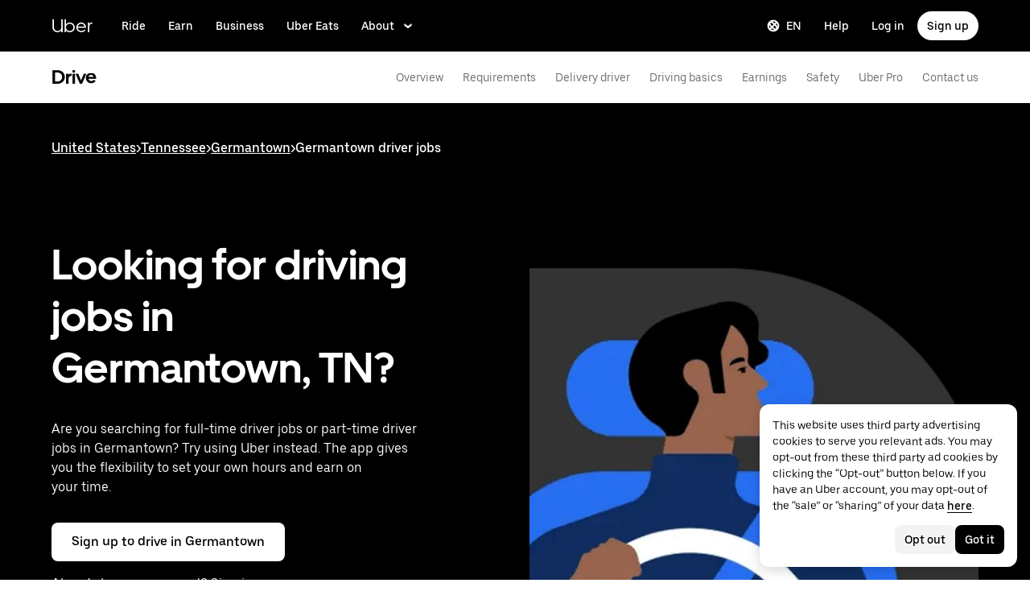

--- FILE ---
content_type: text/html; charset=utf-8
request_url: https://www.uber.com/us/en/e/drive/germantown-tn-us/?utm_campaign=CM2197205-search-google-brand_1_8_US-Washington%20D.C._o-d_web_acq_cpc_en_T1_Generic_BM_uber_kwd-12633382_614549361114_138995280159_b_c&utm_source=AdWords_Brand
body_size: 107331
content:
<!doctype html><html lang="en" dir="ltr"><head><meta charset="utf-8" /><title>Driver Jobs in Germantown, TN - Be Your Own Boss | Uber</title><meta http-equiv="Content-Security-Policy" content="block-all-mixed-content,frame-src 'self' 'self' blob: d1a3f4spazzrp4.cloudfront.net d1w2poirtb3as9.cloudfront.net d3i4yxtzktqr9n.cloudfront.net d1nyezh1ys8wfo.cloudfront.net d3i4yxtzktqr9n.cloudfront.net *.altrulabs.com *.doubleclick.net *.facebook.com *.facebook.net *.google-analytics.com *.google.com *.hotjar.com *.hotjar.io *.hotjar.net *.snapchat.com *.qualtrics.com *.youtube.com analytics.pangle-ads.com analytics.tiktok.com api.company-target.com app.acuityscheduling.com atag.adgile.media *.bing.com maps.googleapis.com px.ads.linkedin.com s.company-target.com sc-static.net/scevent.min.js snap.licdn.com static.ads-twitter.com tag-logger.demandbase.com tag.demandbase.com/e353a7a2a87d1338.min.js tags.srv.stackadapt.com tags.tiqcdn.com *.mutinycdn.com https://www.googleadservices.com/pagead/ tb-static.uber.com/prod/uber-static/uber-sites/all-live-pages.json tracking.intentsify.io translate.googleapis.com uber.formstack.com uber.zappy-ride.com usage-us.talentplatform.com google-analytics.com google.fr google.ca https://www.googletagmanager.com *.yimg.jp *.yjtag.jp jometer.com *.amazon-adsystem.com *.uber.com *.yahoo.co.jp *.clarity.ms *.taboola.com block.opendns.com t.co *.uber-assets.com *.uberinternal.com *.twitter.com *.jometer.com *.ibb.co id.rlcdn.com jotrack.s3.amazonaws.com cur.cursors-4u.net *.gstatic.com google.co.in/pagead s.yimg.com/wi/ytc.js sp.analytics.yahoo.com redditstatic.com/ads/pixel.js alb.reddit.com/rp.gif s3.amazonaws.com/jotrack https://www.redditstatic.com https://pixel-config.reddit.com https://conversions-config.reddit.com https://api.c99.ai/api/v1/fire/snippet https://dx.mountain.com/spx https://gs.mountain.com/gs https://px.mountain.com/st 44.238.122.172 100.20.58.101 35.85.84.151 44.228.85.26 34.215.155.61 35.160.46.251 52.71.121.170 18.210.229.244 44.212.189.233 3.212.39.155 52.22.50.55 54.156.2.105 live.rezync.com/sync live.rezync.com/pixel idsync.rlcdn.com/ p.rfihub.com/ js.driftt.com https://munchkin.marketo.net/munchkin.js https://munchkin.marketo.net/163/munchkin.js https://js.adsrvr.org/up_loader.1.1.0.js https://tag.demandbase.com/8fd99f526b0979ce.min.js https://insight.adsrvr.org/ https://js.adsrvr.org/universal_pixel.1.1.3.js https://match.adsrvr.org *.mktoresp.com wss://*.hotjar.com ads-engagement.presage.io https://accounts.google.com 'self',worker-src 'self' 'self' https: http: data: blob: blob:,child-src 'self' blob: blob: 'self' blob: d1a3f4spazzrp4.cloudfront.net d1w2poirtb3as9.cloudfront.net d3i4yxtzktqr9n.cloudfront.net d1nyezh1ys8wfo.cloudfront.net d3i4yxtzktqr9n.cloudfront.net *.altrulabs.com *.doubleclick.net *.facebook.com *.facebook.net *.google-analytics.com *.google.com *.hotjar.com *.hotjar.io *.hotjar.net *.snapchat.com *.qualtrics.com *.youtube.com analytics.pangle-ads.com analytics.tiktok.com api.company-target.com app.acuityscheduling.com atag.adgile.media *.bing.com maps.googleapis.com px.ads.linkedin.com s.company-target.com sc-static.net/scevent.min.js snap.licdn.com static.ads-twitter.com tag-logger.demandbase.com tag.demandbase.com/e353a7a2a87d1338.min.js tags.srv.stackadapt.com tags.tiqcdn.com *.mutinycdn.com https://www.googleadservices.com/pagead/ tb-static.uber.com/prod/uber-static/uber-sites/all-live-pages.json tracking.intentsify.io translate.googleapis.com uber.formstack.com uber.zappy-ride.com usage-us.talentplatform.com google-analytics.com google.fr google.ca https://www.googletagmanager.com *.yimg.jp *.yjtag.jp jometer.com *.amazon-adsystem.com *.uber.com *.yahoo.co.jp *.clarity.ms *.taboola.com block.opendns.com t.co *.uber-assets.com *.uberinternal.com *.twitter.com *.jometer.com *.ibb.co id.rlcdn.com jotrack.s3.amazonaws.com cur.cursors-4u.net *.gstatic.com google.co.in/pagead s.yimg.com/wi/ytc.js sp.analytics.yahoo.com redditstatic.com/ads/pixel.js alb.reddit.com/rp.gif s3.amazonaws.com/jotrack https://www.redditstatic.com https://pixel-config.reddit.com https://conversions-config.reddit.com https://api.c99.ai/api/v1/fire/snippet https://dx.mountain.com/spx https://gs.mountain.com/gs https://px.mountain.com/st 44.238.122.172 100.20.58.101 35.85.84.151 44.228.85.26 34.215.155.61 35.160.46.251 52.71.121.170 18.210.229.244 44.212.189.233 3.212.39.155 52.22.50.55 54.156.2.105 live.rezync.com/sync live.rezync.com/pixel idsync.rlcdn.com/ p.rfihub.com/ js.driftt.com https://munchkin.marketo.net/munchkin.js https://munchkin.marketo.net/163/munchkin.js https://js.adsrvr.org/up_loader.1.1.0.js https://tag.demandbase.com/8fd99f526b0979ce.min.js https://insight.adsrvr.org/ https://js.adsrvr.org/universal_pixel.1.1.3.js https://match.adsrvr.org *.mktoresp.com wss://*.hotjar.com ads-engagement.presage.io,connect-src 'self' 'self' blob: d1a3f4spazzrp4.cloudfront.net d1w2poirtb3as9.cloudfront.net d3i4yxtzktqr9n.cloudfront.net d1nyezh1ys8wfo.cloudfront.net d3i4yxtzktqr9n.cloudfront.net *.altrulabs.com *.doubleclick.net *.facebook.com *.facebook.net *.google-analytics.com *.google.com *.hotjar.com *.hotjar.io *.hotjar.net *.snapchat.com *.qualtrics.com *.youtube.com analytics.pangle-ads.com analytics.tiktok.com api.company-target.com app.acuityscheduling.com atag.adgile.media *.bing.com maps.googleapis.com px.ads.linkedin.com s.company-target.com sc-static.net/scevent.min.js snap.licdn.com static.ads-twitter.com tag-logger.demandbase.com tag.demandbase.com/e353a7a2a87d1338.min.js tags.srv.stackadapt.com tags.tiqcdn.com *.mutinycdn.com https://www.googleadservices.com/pagead/ tb-static.uber.com/prod/uber-static/uber-sites/all-live-pages.json tracking.intentsify.io translate.googleapis.com uber.formstack.com uber.zappy-ride.com usage-us.talentplatform.com google-analytics.com google.fr google.ca https://www.googletagmanager.com *.yimg.jp *.yjtag.jp jometer.com *.amazon-adsystem.com *.uber.com *.yahoo.co.jp *.clarity.ms *.taboola.com block.opendns.com t.co *.uber-assets.com *.uberinternal.com *.twitter.com *.jometer.com *.ibb.co id.rlcdn.com jotrack.s3.amazonaws.com cur.cursors-4u.net *.gstatic.com google.co.in/pagead s.yimg.com/wi/ytc.js sp.analytics.yahoo.com redditstatic.com/ads/pixel.js alb.reddit.com/rp.gif s3.amazonaws.com/jotrack https://www.redditstatic.com https://pixel-config.reddit.com https://conversions-config.reddit.com https://api.c99.ai/api/v1/fire/snippet https://dx.mountain.com/spx https://gs.mountain.com/gs https://px.mountain.com/st 44.238.122.172 100.20.58.101 35.85.84.151 44.228.85.26 34.215.155.61 35.160.46.251 52.71.121.170 18.210.229.244 44.212.189.233 3.212.39.155 52.22.50.55 54.156.2.105 live.rezync.com/sync live.rezync.com/pixel idsync.rlcdn.com/ p.rfihub.com/ js.driftt.com https://munchkin.marketo.net/munchkin.js https://munchkin.marketo.net/163/munchkin.js https://js.adsrvr.org/up_loader.1.1.0.js https://tag.demandbase.com/8fd99f526b0979ce.min.js https://insight.adsrvr.org/ https://js.adsrvr.org/universal_pixel.1.1.3.js https://match.adsrvr.org *.mktoresp.com wss://*.hotjar.com ads-engagement.presage.io https://dyguxp1m9tbrw.cloudfront.net https://tc2.uber.com https://u-vsm.tmobiapi.com https://*.tiles.mapbox.com https://api.mapbox.com https://events.mapbox.com https://*.googleapis.com https://*.gstatic.com *.mutinyhq.com *.mutinyhq.io *.mutinycdn.com https://accounts.google.com https://auth.uber.com https://auth-sandbox.uber.com https://*.google-analytics.com https://*.analytics.google.com https://*.googletagmanager.com https://*.g.doubleclick.net https://*.google.com *.google.com  *.google.ad  *.google.ae  *.google.com.af  *.google.com.ag  *.google.com.ai  *.google.al  *.google.am  *.google.co.ao  *.google.com.ar  *.google.as  *.google.at  *.google.com.au  *.google.az  *.google.ba  *.google.com.bd  *.google.be  *.google.bf  *.google.bg  *.google.com.bh  *.google.bi  *.google.bj  *.google.com.bn  *.google.com.bo  *.google.com.br  *.google.bs  *.google.bt  *.google.co.bw  *.google.by  *.google.com.bz  *.google.ca  *.google.cd  *.google.cf  *.google.cg  *.google.ch  *.google.ci  *.google.co.ck  *.google.cl  *.google.cm  *.google.cn  *.google.com.co  *.google.co.cr  *.google.com.cu  *.google.cv  *.google.com.cy  *.google.cz  *.google.de  *.google.dj  *.google.dk  *.google.dm  *.google.com.do  *.google.dz  *.google.com.ec  *.google.ee  *.google.com.eg  *.google.es  *.google.com.et  *.google.fi  *.google.com.fj  *.google.fm  *.google.fr  *.google.ga  *.google.ge  *.google.gg  *.google.com.gh  *.google.com.gi  *.google.gl  *.google.gm  *.google.gr  *.google.com.gt  *.google.gy  *.google.com.hk  *.google.hn  *.google.hr  *.google.ht  *.google.hu  *.google.co.id  *.google.ie  *.google.co.il  *.google.im  *.google.co.in  *.google.iq  *.google.is  *.google.it  *.google.je  *.google.com.jm  *.google.jo  *.google.co.jp  *.google.co.ke  *.google.com.kh  *.google.ki  *.google.kg  *.google.co.kr  *.google.com.kw  *.google.kz  *.google.la  *.google.com.lb  *.google.li  *.google.lk  *.google.co.ls  *.google.lt  *.google.lu  *.google.lv  *.google.com.ly  *.google.co.ma  *.google.md  *.google.me  *.google.mg  *.google.mk  *.google.ml  *.google.com.mm  *.google.mn  *.google.ms  *.google.com.mt  *.google.mu  *.google.mv  *.google.mw  *.google.com.mx  *.google.com.my  *.google.co.mz  *.google.com.na  *.google.com.ng  *.google.com.ni  *.google.ne  *.google.nl  *.google.no  *.google.com.np  *.google.nr  *.google.nu  *.google.co.nz  *.google.com.om  *.google.com.pa  *.google.com.pe  *.google.com.pg  *.google.com.ph  *.google.com.pk  *.google.pl  *.google.pn  *.google.com.pr  *.google.ps  *.google.pt  *.google.com.py  *.google.com.qa  *.google.ro  *.google.ru  *.google.rw  *.google.com.sa  *.google.com.sb  *.google.sc  *.google.se  *.google.com.sg  *.google.sh  *.google.si  *.google.sk  *.google.com.sl  *.google.sn  *.google.so  *.google.sm  *.google.sr  *.google.st  *.google.com.sv  *.google.td  *.google.tg  *.google.co.th  *.google.com.tj  *.google.tl  *.google.tm  *.google.tn  *.google.to  *.google.com.tr  *.google.tt  *.google.com.tw  *.google.co.tz  *.google.com.ua  *.google.co.ug  *.google.co.uk  *.google.com.uy  *.google.co.uz  *.google.com.vc  *.google.co.ve  *.google.vg  *.google.co.vi  *.google.com.vn  *.google.vu  *.google.ws  *.google.rs  *.google.co.za  *.google.co.zm  *.google.co.zw  *.google.cat https://api-js.mixpanel.com,manifest-src 'self',form-action 'self',object-src 'none',script-src 'self' 'unsafe-inline' https://d1a3f4spazzrp4.cloudfront.net https://d3i4yxtzktqr9n.cloudfront.net https://tb-static.uber.com https://tbs-static.uber.com 'sha384-6AvvYO7QHIVwLpryXAfjgX3QavZiS2RIXtDkoxjso0csijaCD44QoWAxQaTVsM0h' 'sha384-cpYVEys6jf1yKeLgpkM1AdDoE/VuU1/XKkVT4+rFmqq8m4nX3qMdQThaKr2j7IfE' 'sha384-f+C5ZYdw/9y8ksPanjO0KbZHs8LyckoTmo5YVNhiQgGD3nqjp68c69Ba7fNXJs5A' 'sha384-mVN4t3PJ8gtW9SDEz59wUAIx1FhpQxYj2utLOlBEwSfAmAQKI7KTjXhFrKAp+LEe' 'sha384-myHKXdFraku9fdwCB7Q/UDZvkqOaapjZN0FWcI/vJCvmWxfKlxGY8IgOw3ofjwq+' 'sha384-GnwgNQQ7euC2zP/Hr/jI0+FZT4g08SO+LTTnNR6NHzxK+O3ilZoyheE4MPahWIWH' 'sha384-VwE/Tvvv7j8kz78S8xAa99vHT4W10BCAWGl8lVAPSmN0kbNH4FgHXo9eP5u6wrNa' 'sha384-nLWU6g1GLfDKEw7ZErMggvGtSSOaoWgl6lLlr1SIu4PTBx4hnnitKtmBdW0xuoFE' 'sha384-g0PXAfGYsih/K41GoJ5gHUqKS1Fym5j1cpNcGdsquIhCGEhdJwUyQfmzgP+byVB1' 'sha384-Y0wEk6vHtgu/lHZdkwU+XiTAfCLJNcH69/ZdQ7A/+8FN+PjGcKxOI1FzpF8Q+GcW' 'sha384-fM/GTMW4QHevkheyCTYHWkigmRabCwkIsCRzJ5GyRsSxy9ViZFkR8nW25yW8zYUH' 'sha384-/LszXAJiFhKF1il/tdyIx10sJLz8pEA2UUGnoLSYfF0YzcddaOfdpePor+nAHDvL' 'sha384-G+7l+lGWHC88cQkWN5qBr7Qu4CTeKClEOY9P9B/atbw93B4LnFB6hgxB5KqXcgyD' 'sha384-7QmH28cVYlTkBWULJQxB/eC8+q9Cl0hjgBpQLFTk2SX2Bt+kCHOOzCGVbD10GTXz' 'sha384-wZM0IzrWVW9Mb19noAMNMxTg8DhJUJI/YP1P50btU8eiWPxWdEKsJTUDi/yVoBYy' 'sha384-H/A13zd/vX2DF30GK2dheSr9PXJlhhhsYhLT+1WasCzWJjMzCWu2hSR0d75dD8Py' 'sha384-zzT60yFQrisrI9Zhq9D6rQ6HCwZPjsqOe/L7Fd0BN2DGxyMuLo8rKclZaQ+5Hhhp' 'sha384-el8OBpgkqsI97Qm6RspR6JmvNe+MuPUdNWzPCpDzjOnX+iT7HUwIo99NXJBfsIyx' 'sha384-pSwOmk1tQaARvUvdaGUGQRc4vNeY6I32JE5UUZKicyVkflpKM2qI2wxbzm6dlzJa' 'sha384-n+Wppxvj5Zf0SEEMB5n/KSCPkcJX3mjFMYL7UA71nrBaZ3f27vlwbCJ21TQBn4H0' 'sha384-org9tex1LrSUbj6wpmYkc2ubUrva71eISKxViaEqUSAAD6YkrS0miG4Wpcxtq2yN' 'sha384-IQel2hXhxl6q+Ah9JBxGSUoiNpoIALsm0iMjY7JeTm9YW2J0P1+pEvw/cLfEHXDI' 'sha384-LrofGAIfpo1Xw6rxFO+HkG7ayX6vV4xQx0ZGwyCIRLhdDYDKUcvu46jAZjQtrCjb' 'sha384-GynYs3iUA8YY47kHZko/OC5r3hhbE7kalNmrgFKAHlpI5QiAbq3c8umUSbZJgi48' 'sha384-0sBskxO85QDYrQ6RsLYjN6QLRfjB/YUzfmI6ej9YO/M/v0i5pNxKaQchnfalE/zK' 'sha384-czq0R5H1Wcc2mHtdi4mt4A4yeCcoBUx/SZnEGrIgk5e5l1mO16zTKSQH/QG5SSYH' 'sha384-mdkSprr0SNuIR9KA/8p6NWi7bq5FupqyDLK/Jlg+RpWjfaETgOd3hKe+0i4aXqqh' 'sha384-HCZDz69syikei7nvTjPgqG/uIOEoiPD5fMw7QTgFkhrjFvUpLXSi+iltPKwYBc37' 'sha384-I8+57Z21zYm3fPOcpmHpXIEk/s7isZeG8B7RhSIlxMAyXYl6TguV5ATPb34YPwym' 'sha384-X7PvJReXg3ewgSR0F35oQD7oRTBAr75VKRDHogzEu6c0JoU7XySEQD+9+2RizorD' 'sha384-jXfRqAxIJkaF2b3kdaRA8F72qFfvfMe7GWj78DriXFv8IwV1fsskBok2zcT31/xF' 'sha384-YDy4jteSs47yMQ0w+svvMjuLyn1WsCs51wEf2gWZjK08R18FWuPBmkkLqU2+EPFg' 'sha384-gh5WU9QUed0bG08KsKLkXZPU5irlzY00qCs+dOwgnhQFbGI+uSZZdoQSvJCwBGJc' 'sha384-Rxq3lviLMgGlnry3MR42jY8qhySbapnHxnSDkjlWM8b3dvlg9swOWU1vAJy64jnC' 'sha384-JXWlLvnd4r/i/7UKDA8mDKFV1QquzXViYBCFB/692PGB4zt5ZMb3t/tt9AG4cCb6' 'sha384-/gNKvGfWULsEcq3aYtQMrzP5f8HsSl7kHirVZ2zN2OY6WQcz878MMPMIhPYmuUix' 'sha384-8j9WlLBI8NKeUAtoEOQDpTroIphPjUoaB6eBcmd3o3nlfH6XVIlXlo7jNpv7pV9P' 'sha384-RxvevtYkwBvYfUmmNlEJ6GWswQJ5ZGVYiIvyqdiC2o/11vIv2welMLQpczdiMdft' 'sha384-FiWBbj/A+o5/emEUZ94xfSpOD3V3LTtgZkdIaDsqoocYlFdkzEAJ80LYw7vrxuXx' 'sha384-pJkg0Sv+sOX9I+1L6awVEwQNKQ3qgGfPlUUx3bBz/Jc+WA4Qq5UK2AmebtGkCZMG' 'sha384-C3MgY+I5AOQp2yyxWjb17PYb3kmrylC6vs9Sde6oSR/eDKDN3kukjrEpik1mIioP' 'sha384-GSNZ9HkFt8M4E1CUErl/JIooY9K99/N8qC/dobCKIBYvrWzwRBgnV5AvxBwQdd4O' 'sha384-sDZWLS1V8PQyFF2hDXS0TvVBDT51eW9vSvWjUA3r0kFfVmwhPGf0RUKCUWmIiNBR' 'sha384-UEbM19TqZCrmcK6JuEVlEgzoMtig9+UldeQZCEsRevo1KZchROPrpnwGoxHJrjjk' 'sha384-/KxNclJLqW+d9lNe9m9LZSYsKOBkR2OpJzJ+/uGcsLb5WNrw4LXoofuU4j+WP7Fq' 'sha384-QpbyD3AOxP0cvpomPdwePZPzBXbTjyeDxxRPgNOAN8gtK9YWCn5jsa91cXjb8alD' 'sha384-8qhoxrRpL2bNH0mVzym9ympRQ1WorwBYAOlEOlVqq8SSLvExq5iQFKRpl6vmdCwZ' 'sha384-Y3N2JiJDPhr25Thtd0luJI5hJ/COf6543E4gfY4/HD4qFhvt/+HMFtUWZxK+P8YO' 'sha384-OHd4k9iifwgjwUeCgLunWoHHh1bqchukw5mthGTIGyBxjnGTsMXYpBIMUXuy40Yo' 'sha384-tcE/tx17c6TZ1A/YuxyJDCcvBUB46N1VR60QpyxpZVlozxupOFSdD83GNyQ+eL9f' 'sha384-qhUiqlytjCpuPOxoLe5b92uKN/ljzHaB+/mQmqZb+p3RBGbEicUJ+Z4kkWsgk3Sa' 'sha384-oTDbaiXpxBAtc0EN4JpvX7Z/LPgvfM7RRDEtaxe6tXmzVk9JJ9RK3TpZouRmQcVh' 'sha384-6EZ+0WoaMJEyptyMK+PAnchDHp1GpSgrbOYuG/6WOrDZVFbiAWH8n/it7bKB+Qv0' 'sha384-HRNJhiPSxfBVJN++O7iRX0B75yOty7fjBnUAaV86maIeb+O/d3XLh1Pm30Beq5Pf' 'sha384-dj4sQhAseUwvrkgwhKJ1aV6aOk0M7CT5y292hwAd2+FF0WEpDW+hnX19gMgPEOtb' 'sha384-KwI8VtMST7KDBKpFT2Sieagc432CXajSdWRczDxNRaW+XcKOdhbRMGNWcMKabO2p' 'sha384-xITR12WFTeQUW1Y+a1xrQvmFyqOMEYiWXoI2PuIaDHFD+M5rPnBpIB0daWD5aS8z' 'sha384-Nrk+9dBUC8JzAOg8/DZvqzr7dI4TNjgCL0miQOEySFO6zSa8x13DO8x5siqNqIOE' 'sha384-bPgvZeNy/D3RrDUF4YQtGMpfJ2upA9cS12A+g6BV8W9bkOKO7B8tB7Ee3j+J3pyS' 'sha384-JxpLz/tMWAQquf0YFRkOdnviD0Gvud+222W4GNIgxKQzmtFMwAR11vBVDkfH8k+F' 'sha384-bJiHM82afD0fcOC+ITrajd7du7xdJJmb82NMPtrhBB9cwB33rWmLzTlWML32KrwI' 'sha384-X8A8laBID3g+wYKYEm0bqGzih31zTWwveMymkdIYJSbfPAE8Libepv5K6FQPnJkg' 'sha384-whvRJeQIrKooVxAY48O3pD5yM7P1e2NS9W7lX3I+3Dvqr59aLOziDY7CxLDIxAKU' 'sha384-Yue+kTDk1qJGcYrS60qGf+IjHY+rcs69H7vniiAxBwd4rQ+tHsdZ47twnF8qjVDI' 'sha384-n1wKoxnKy0yrhbXo3Ld3Ls9ngXW2M1Dc3OKyw7+O1LsYMTLGWrcZCNeOF5PgxjiZ' 'sha384-mA+S+EVixATnUrscNApuavPLfYtJQ56mZpXoON71mDKXyz7gNCFv6BQHnLx4Rg0f' 'sha384-VUsNEgxUI2VLiAvUx1+p+LnxcbA83BaDV7+QGCgoUFweFfOQpJtobT3KCfhkrm6v' 'sha384-7XjwKMex+W6KHLVMRD4Fo3wtgN/jB5oBNSCFuCcFINuchkGhNAcdt5H583lce20M' 'sha384-FdyQ6T5B/4NboUEkwU2Pdt48gWBq3dJomb8U+BkDMXjO2PFDOdUM5lht8ULzpXFW' 'sha384-KQyEeLWggJeeeNMMRpTM+ysY5grkPhji0lx+Wp0dy9Mo5MwFF+FQwpSre6hLvL0Z' 'sha384-kU4AFbXbuMze9e64OTiq5AGQ1HWxbEXCCikt9s87PylFw3wgoWo7mPCyadN8L5Pe' 'sha384-p9ZBBXvdGMVzQcz0msJEyZ4sTABALEIuNGpV17zTtQjySrAPsnZn0xtXhqCHTs86' 'sha384-iF6xLWNWcc02a9tfia0rTxqndoy5qMdYuzsDV/DaWnKgFllHIlLL8aetc7/k+oot' 'sha384-LymKy0ioltc1eA7WW6dGXmVRuqZDpWPkWaR6bBfGnqtVYHyEyHlH/x4OYGZFe0wS' 'sha384-rWxjnZJ9UVrw0hjuJFombZH+E2zm3gMqQeP1vJFW+uF/TOovjV/eO6PdVkkhrFUP' 'sha384-e0uHF9uI/+OJ2cpziv5h4m0FYRNKZq6+AwTl1Fg5hYUinuv4sHE78sb+wNyaw5dE' 'sha384-vKwGkerkOeArGZSGoF4BoOPp/IfkJfbBAw7HEl/krpW4KhkHzYMw4Sv82o07YoS7' 'sha384-C4O3S8CkCn++XGsVCCLuyrHrUPx+LU4aj/XhPKUd8nSCGExQyagJb82HGGtiblWk' 'sha384-GaeSWbUKImKYVxkKvMgH8uQgkVNRIRtC/U2n/NnQt+dI2jgp2j0MH9OAVd5mliwN' 'sha384-i6ZyOpN1U81YGuc1RQVywd3aoUDY7c/UfdqjwGrOevSGldmGRRzy0aAaGBDoOkTY' 'sha384-Ctn3z0oEl3tL1tcByVJaS5NNI81MZr6vD1pO6sYCHKcPotjNuRM0AKU4qUvUTW+X' 'sha384-IFQwwrCLSZk4vLnZ0DdOqAwIldj0OAp4ElFKlz39yG0YEAn8OYsncizeN2jhjnF/' 'sha384-iHuduYNHtgCISDc+igwLSzw6rzg4KMwLXl+AQ2h/4mZs8qLyoN3YBnLdBk+IcMp7' 'sha384-l4Ix7o/sPjjugp0B+bwmBWTm0IPlUUq7sULs1paNkoAPvNN+a2naBXwXRRSzBZnd' 'sha384-nZ219LC5v8ENQcWQ9jtn/Us+dursggz58SkeqJ3V2C4vXCbZjSNoRkPQY7/pznWJ' 'sha384-ScaDmuLXWwyskux3GOePw13ath6i580FbX5MthlX6cDfb+Bqv+QmvidTTYB5YE2Y' 'sha384-laRiz0csgNw7hdDGKYN4L6m0JyFyR4rAtg5yPizesuRadjuZQFQIene1VAktrMT3' 'sha384-KBk8mKdGsbQZKWBUOu3JzGBAmqYMYrvJbELd122M7Js9NExiyhV8TrGm/ZY/uMrE' 'sha384-WMrfnuO5y5dh4Z0zpTipQkN9KKLpVGPE/4D1HhV+vroHnj/HTdZxPkvrhHg6VbrW' 'sha384-7ZSu2Z6qvXkpys3+d9yzSCErNQgKho47FPUB9Yla+/HIlps4CNbW/s+80N1biPWk' 'sha384-3+y8PxLyRHwjxM+JpcC5hloJ1huZfd5gEsjqAVFszTJNCaBJGso5O1P3Tt6Ck8GM' 'sha384-IS3FcptSC/akUlQf1dOODLkqYjpYWfvP1Mg/TxexpmfqIeFiDpJEsrO+3wGUwoWG' 'sha384-fw/WbVfH6e6FFYGkar6iZyAHRi9LKC0oLBIf/J7rMV870ZHAxnqrwK2EdEA7HeNU' 'sha384-mpjHCwKhes0S5Kn6uSYN3KE/O6GkwyjTnEuO9ws66za0gCnmjSWDYj+z6OfHcHhv' 'sha384-HwuwFrmkxBPpcN/UWAq30Ov9PiXkY+1grCD4lh/k2Htjhs64hwkznejKw5NWPpch' 'sha384-x9GyJtwv0TqWnjcTEDdriddplBQUNsmPxWAqp4HCxS7EaXvJ7T9ItmtgjhfatNrV' 'sha384-dj8Rj9yiOCmAFgrV/9vKRKYGp0WjTmmOV6g1x68fJdDAjCO8tn5pCnBYxS/tXF7h' 'sha384-gwqmVOEpQYUTvnthfNSHHC7F8VNyzMoVG02B0LQkX49mykRv3SX3bQIjrrmG22ZF' 'sha384-d0wUsqnYqEPya4l9FLhGDKsOR2amI16Q6GTCL0wOSQ9eVLehSVXkgNNXbqzVsD4g' 'sha384-ADNBA5rWqMAXi7TkoEWpneeNVi5+4Bi1qN8+w6CaZY3n5JADLfi+zJK7xcaaFOfL' 'sha384-2DILI4rF08DD/TWLyp1Zu+E1fwCpnU6AIvQy/axDuOdmy2SQf6QqouClCqYRpsZu' 'sha384-2ls/hPBLRH3pSa47Y0FLAG+276rmo3JaGXM708WlntosMQVreR1KF3b06XtQiIYb' 'sha384-2QQBqoLQg+N5BXrxRf/AcR6nTh0lbXruPUSnO8B3C7FfysX6rEJo/29eO6oZoxV9' 'sha384-NyLt5uP/uUQjeJwTNWKhI6K0bwLTTgCEVCZkI4/2FqCfAHr6SDJd4uOJRuwWciZI' 'sha384-/lbzPGSJB2+fx91xQbB9IukUioeccHBUptsOTLN7cmB0SY1Y/MJwSNLcXUt596LF' 'sha384-Bfgda7+10L56QJTBBdnkFz/vteD7QWj0Y697fC3G1kMg505WRKOGzG23eh8Z0Wcj' 'sha384-zpZ/5AXSfKHzKWRMqiB6Vqed58OtIN+87ICp7r3s+u+3DoPWEwHaII4nfbeH0VKX' 'sha384-X+pq3alZkiTgLgX/D4Ww+rmKhHw5fzZgdnrNRpcQyTG6TGy3yIGhrJqhjsf5Iz/t' 'sha384-3+h3aH5reHuIMkWqSW3WcqinXkxDZZsNp+gd1OSlegyZs/jVthk+m0yYr7FwbpDy' 'sha384-CEMhF7zqpW1dD/S2xH3wU/U0GuGiEohm2IT4jFTc/wd8HxhgaLsAxNn4eayGWSYN' 'sha384-aJTCkBIDUML7STpm3rmjKhukgLvgvNXaTrDALefh9YLsxurpkV/wcmWCA+g+8WqP' 'sha384-ovlRUUEbtGH6I3IiIxjeE34apHyD/DrIMRxv2joVn92zIPMHXx8kE89DMiIvKHRD' 'sha384-rnfZfSQ7Ff9b1uUljAe/tIqKJ7musAFMcOM0nD9k4GsC2Tj25HyqZ/h9KAjzL08H' 'sha384-hYMLh5KndGUELsboOiXq0z5T9k1d+x+YFyZUMo2lPBNYPUAQ8dFYLU6rvjAt+iXt' 'sha384-Fu8/BNax9ZAzl7mP4HvD4ig62ysTH0AptX4P58MI0J7/n+bee+bR7QUkQXVfsTmm' 'sha384-s1sxK2gmfeXMBgLgRMtjB5LMVH7jQnpyQv+4ljt0rQvzFLBmq4uyy3sllE9Ch472' 'sha384-bqgwoll00zmqWlyQz9Z1hnhc0cDdsC6rIWTkaB22KpJBoqu42a0Q0mWM9vrJASxd' 'sha384-DjEyy3FfhneVWzpvi/j/xUieDnDlBa/83yg6XAp0c1s4EuVcVbNTMpG/xn45WGie' 'sha384-x11hADg2mwtVngBrXGz409zqStjnFvCqjA3WOXuS5GWxL0A3IlCJC5VtQJ/a6zrI' 'sha384-lepim6Cxz2N2kKVzdPCJX/prwJEHxuiKIqa9usHTTf2SAT8xdvDHRyQ4S5ZyH0Bi' 'sha384-Cc+KFkkPdkzKyGTS2h67Abeu+FRoYIB/60c9ebb/a1/vKNUc8XF+zXS7xTMbmXrl' 'sha384-JCsPBo36EbqsIhKxZv7lSe4yA+3VJCwZMNgopkGmbXSIh2+Rz2AhqpqdMuD6uTEI' 'sha384-V+Hxw8YIVaCOu5ijv3s4QoHQDzEStsdiU4F6Y+7kEw5pRffHyBCxac2O6rt5j2BC' 'sha384-5avjmn9VGMuAXbpXwQXUSWK/CNFW70gPzWUYz+/D1kgI2IiWYpCZYDGbptDGH372' 'sha384-VSS5ts7XFGLwL56O2dmWeNjTKxcMWGAgKXLqPmPeQO+A8Csym6WxnD5GzyabimRX' 'sha384-i2T+T+sgEmJuhCZXhIggkN0xvajwYiNDZlbh3IyNeqpUrBHSU2+Z/CqJGg+PApUS' 'sha384-SNH/1aBMYHO9D07va55AvgTblko/dQmbI5fqYVcwOMWRtq5mkOKlzn8yRGPmbd1E' 'sha384-uPTbAUHcDUqvThZcwDgQZDbCHoBtTB3pTrW79N21VeFYYL9s7QwMsvRDHfc+73qB' 'sha384-yWKTLc+MOI6XpHKp6+e8Owp/c2LYGxlm2pm3fz4+Y+sHaGeXjoDa7xxE44KAR2k9' 'sha384-lYbc0AKJ0amUb3oqTz+vgGsWA7u1ISMJkh8kGDExoZIAniJiudeycwNyCZjO0260' 'sha384-zc++EONmUGPJDz4DfODVA6Cne/KHv2a2V9ZdiJQJMCakIuPjxl0tlL19wgmryJ9e' 'sha384-5zWO7RXPPdRjGq4yG0bCzWJYlocXvnt3aiGAOA0HaWsnbNdFXXNm8YC02sLgxr1L' 'sha384-FxY1dlY+tTELdFoxS+eXBynoP7Z2x2hAnptxeFL+samhoCVbUEe1rtuygn91rhC9' 'sha384-+Wt7Ogw0F2RDTjxxP6qnGcpu0c6hEhxAbiUB0sQz9ZYKJQmpF+VBugogf6yen4yO' 'sha384-MKFCXkq+nthF2D2rIliBsUWReWhr6RYI43gvcw7nFwuc3epYkL4ZSia/El13r7Ce' 'sha384-EaELzYsoOPWJ6PI3WCVb4k9/LYPjEkC51hucRmtwIhRVI1dwLp00kwWuQmIEoCLc' 'sha384-xOL+CQVNnjqYlNOOprdM5oercyDAT78K7qxDkNtRsWtSwuUHJQZM3Zc/G/OjKkuC' 'sha384-Wd1z0/es+kCBQuTqQrwEu4OVBCnXZNiONHqBlIB1pZQaUJUivUyChE6IjKS4Q9kQ' 'sha384-0IRILgqrDZuFmY4aiqXawyrQJ2slW4eY/xonygF26yt5fysrH4PZNcTzUlCshOCg' 'sha384-eJA+o/PGvesJBrha6E1FND76yccMxRXLn5OfkMClvKON5g5+Jsy/jVE+i49DdB06' 'sha384-UKDvCYRgYmAur+QQYmTNBS6gn+ftXgc5Ri/zx3cbJwLMP8aSiCS368br93QpjHwv' 'sha384-T2q/+pzrlDlVMTjx62uvY4vzrLzmIzgqquJFhLL2YtF679l2BSvvR21uZo10NGr2' 'sha384-bFUBDrgYuZC77zHBNFYKyD3R/r5awWfvUMyuzOslVtGGoBPN7g3B0FclA/VYGIjO' 'sha384-HBK8bCSgj5rnFd4tJYg1C6rkslIzrHxiwNsE+avb3Q87jmmTadkfa5AY4rK/Wi/+' 'sha384-KqW9GDLGoHDgddJ9oSzNH41DVmUrQ5Wc4bWz8l+B+Uo2rdY//ijtbZQT/ez3X23S' 'sha384-vErIRGoggrs+GpzpXrZDfhpdRCxHyX9RzMBQa5zeH7NbfWPiYq4F0X4Farjzl9k3' 'sha384-EZAcRM24TtNVLG4EAvxKshkBUBgMWwTNkUDT2k2UmeMEJ6ONPxXpnld33g+sJ6R7' 'sha384-9T8h8IfJj79RfwVLftBQdzzS28U15ZjFIULSi5TOBsYJODJ2iN16mMgTBKScAOHq' 'sha384-dWaSGVma2PC8V11a7ZTTlBQ0V57sFN925jJpP6/EfwsnsspBP0YtlDis3Rn9ohT6' 'sha384-UaDC77iQ0/GD9FqhNXifVTzGQxGIBkRY9X5dVN5p9/QabbsvdPD+cyQZsJ/Iz8N/' 'sha384-EO6uEltrd3JVNu2E3Y0aG6k/5jnHVD4xbJfZaRxi/mnj+bkoK/cTkXN3M7XRlIj8' 'sha384-LXC4iZl5t5kXS9P4UFpORGH8ZKy++b5GN4FzbObzBDgqOP6wFXLkQL7jkVLuNtZM' 'sha384-NTBiS9nHdOlZeCJ1iHXLqSc6MCkb4WMrDjyn8xt9uTZ2MVuaXOqb6qpjAqDumhsm' 'sha384-sL9yRkYXoBA2hdw7NRep4hpEkeSlFIT2IzbfSs4uPkaF+qY7ZSPusPaELxMX/dg1' 'sha384-l45Vv35K8R6nS4z1w5LrNC5YffOcABQeU298ckdqCaxvs5M0SURFGdd5UR/tNrtS' 'sha384-jE5Bs4RMhd9wtp+lR1QzOT4GAhaOSCFL6TiHBjDV4u36ZyqZLOsQZ8RWJM6qxfBM' 'sha384-olTdKI2IRmE4J39EDvQq6T8egwuMUTSDWcBL93Xyi6KL/VJg6FU4W+HMVBYOluem' 'sha384-p7SJDm5THgMUbqIWznAdTxKwkb6O3BeN8hQnuwgaEPOL4cZsvy7RdIDb3szn8NWH' 'sha384-z3sTrQEcCb+xDzt36Nfi2ROgENzUJy3/kw8s0Z3sFBfud9Fl0NNMM1LUW5jpRUje' 'sha384-Bui1/st8SrHlc6h6midhae7xRwNOaYdkGggVuOzKHv2pLZfUG4MuWrgMFeA9JVcd' 'sha384-rW31kwUDZE4iHI2AX7s7cCLqxf8iJCg2Af0D1M+v2Uxta41W1ezLfMUcN5bKG7NM' 'sha384-QqA12QX0EW0sao1s5hkaJmoKnY00KgZa+dgI7PW4OSodGA0hppHXN4HNhztrqvKg' 'sha384-YkOCCrZt8YSUPCPcbm2my/PVWSYZXJK7ERpnpfPPqPctImpPbGIALV2gp4zOLxtU' 'sha384-dJ8bkoLrni0wpGM5itmP1fjCCcdNY1RMSLqMsEybcdWzsvl3Eoig9Z6t4Z+ebF7d' 'sha384-BXj/U/3L/4LJmJKNodJugCNCVg5G5JsymktTmhMGYIcvNbOv1YbsbpLPCt1JN15B' 'sha384-My8WLrbRvYgqkqU3oJZ540w4aWQh7MmFeVnxBGaVJWgu+LMJIVruGRnoLZJ8Cb3o' 'sha384-U5VLtzWnARoOL8IS7iSFT7aldG02FpVlKszJuB1Ly20Ujl5sCRRMTjNKHFP6UXMy' 'sha384-SizJ7aLLsTRcloohbChC+8ipRjk8/xZjFp4vRzkefHfPw0Xvjg+uoAKOb2vYtElJ' 'sha384-uGIyTFxWezFDo+DFxyUeJjkBaOxroLYWD2lTtUBMidJD3ZJOynG9lw8CvVZlgfft' 'sha384-zhqNmNV8o/OXR17p0USqHE+ZI8S1Zd2sMX2MulhgZ4y0hRwiTux/Frc/ZA2elDTL' 'sha384-dEk9bgceaM5XWH68KYGjsbX0nS44+gHbJhd9FQvwhZIYaRUkzzaXV41mETI/J+EQ' 'sha384-nMTwRAIjmdi9DAFj17cHhKk7izimnUQnaYm/7Uxcl/L+OKKHx5hRWNmf7yFkrVaC' 'sha384-UHxEtiWGysirSDXDPJQbWOoSSVlM6tM+Xajcna0hzZZ1pfh+P1+KDVIrRTo15yog' 'sha384-yIrx1goSXCK8VRSgHrbf0jEBjwY/cue3RnGCDoOEsAVm6AlAm0k8Orjy2FN4W5CW' 'sha384-yxV+x1upwGuNKKzf+MI2m/3GYGXNw//LgHF+fCe32e+qr3y2vrGwhQRrqm5MoplO' 'sha384-vii9j8Y6obX0Ch+sefNBfdr+p+OD8GR0eWgsk59C6xcBWGUPvN/Fjb7jvbIDBrvQ' 'sha384-iPLUCAQAVGFDKflWZ4246+ORDOmWtfkMK2FKEvuuVYGvuxtTXVT4ZSJtSmHCpuXW' 'sha384-SPC6Mp+Jua4cegsRqXIrbbRoulyWS8W++BJ19F60P4UCbwxgIYhk5GpUi2F/Cb/t' 'sha384-kmd0+oAJIycyBz02EVjG9hUQN2/aAVXb+SjUfJAVKYgl/7debPu6WTvt4KrXpGce' 'sha384-7tC0qpUwUHmeKQEJHISj9WCQrZjKBHRjj511Nw5VPGAtHupVkaqy1Vps4GeO+Jtu' 'sha384-e9F1clgtZOfbU2VJX0/vjtNt5DXUkXXbSQOmtZd+dmUmz3+fYSxMVmMvwQLNKQWd' 'sha384-elPDdCKTau5+IZm//8msGYvJG3TK4XXVSfdaZOGWTxw1bzKrgY9aGAOVgTgRdFrM' 'sha384-e4/uUPSAIKx80N8UDxDNmcDZGXrtdQI8VUeHU+ZDF1M4xeJwvkrsbQQ7jkajRys7' 'sha384-7t8jmZ/bJTRBaS8+ki2lHO3S1FZxBrfIzWBpB9Dg/dF+TdtmYceieVXYXJNCt8j3' 'sha384-grc+2UYn8eBL3qTI/SK8OkB1gL4IrkNjX6l+rk8KKXbI4zpHrdqn3NzKpXcU9Cef' 'sha384-c5WTK2PGyIv1Um2EUBtoDWdPUmFdCNA7nSIPSamnnRgB1IzOyIy1cH/9KOAjeq45' 'sha384-uGzcye18yiKHmvfETExH3dWUBieAvRu61ur3qtWE+lNXubH5g8aoCZ7eaYwsUwPA' 'sha384-3xpJzqDtWURFzAlAYacSX5iNfFyaSQT5h8Gcju1imJxY32Kkbw4cgkpCWmW6cBhY' 'sha384-GKqVFrR9IyeUJz5+yfD60hh9kskhEIIQEItL4ityXaYy24AtBuK8SPnw9rB+LYz9' 'sha384-oDlxiId0Wj3q+oRzIJZ4oLr9OiXZf8UkVlYeMf/a6OeEj6rvunq6JFxwygCjr47e' 'sha384-e7ADImgl+KUERzGGc3SlQl60m3xr+FYgtd1DR6mh9zN18kv58dF1iTcJWHIG07XM' 'sha384-R2Cfn8P03eIfMT1PcU5Aj9wlp/1nYH6FL09PD+q5/g9NmeTxpHwdFpQXX/Po/MzA' 'sha384-nL/5FQ+2IbOBVb+DHTy4CpVEtWrJ1k0y53yBcTvxsn2F7XsaxIU/8YlsLpjN09j7' 'sha384-faGngh41Kc2RAm3gC+gjhMt3rLjsqTN5hmSQvGdOH3wuAs+0NbyiFIKdjFRkUFUZ' 'sha384-z3DU4RgCfxrW+/B+KhBpS+ladrgHus0eBDDeF0vventhPvwFitNXHsM/8pd5bIMn' 'sha384-VxcTUQUoQRO0RWtp6w60Zv5TkCxhzvoYFrW0LCcm+mPx6m3XGCQW82q9lq04IKcM' 'sha384-tZ/DXGKum6Yb8l+TGjlE7hZfUnL6A4/66IjMcQEQcdCJZHvLHCOZUrgBKiX9Ddr4' 'sha384-HhsULi4HYSuH+5NiWh5Nb7e7ySEywPxJK1HpejDnTBWTbKRo5h4EErBZuSkL71Bn' 'sha384-KCyoxMfE3ARCIxoDiQRyf1sycQv403OALf2X5jPJW9eTCk3KPJApzOtCMIMHHkuj' 'sha384-9vnooxn42aR2lIcZtO7Wwi6h/wnJIPLBOJM0lbi8thBpt7sGG3y2XE0KbrKUyUIO' 'sha384-Eu2N5BpvTF7g14M7NCTKgjRqRfacHufvoT+ka7nIsfdwOacp4U6TO6vlUVaoylV9' 'sha384-ajtqVPA8MQ0m6AVRoPBt6sP4c9c3/0OFSvHGTRnyXSS8S5gmPBb0mrBgbKHO55N8' 'sha384-UrC1OJ1VR5ApuftjJHVNw7PXTjwFpt6pM7SPGCctS62H9iB7JDTjk3zjN8S4N6jC' 'sha384-uoj/nq0fKZpFffyr7txHZxVuFhI3EhJTpzpjhsfYw18DuLwfg7PANK08uKmRpSQk' 'sha384-y7qHBf/7kJZQeW61SgtwU3lTG4NA3WVjBPemrK1TQpwFgAqes0RWlrfTnvNUhubu' 'sha384-v+eZ8pMWQ/a4I9aRY5V+4Pf1dldgAiC9NdV9YOATPciMsoLkigA9GCyWZrCb7Fg6' 'sha384-ChnHkzG8JGYjm6IdxWHVbqoeVDBSQWCMI72oqFiyNBQrKvz55saVnNtWCrrOjZ/5' 'sha384-25hS1vM45vQIFpFJss2ZmC3tK+cl3qOtgZxXyQY1ZO+eWPJjrgSYxam4lOo6otP9' 'sha384-cFIEhkImK+b9TdokkwGqlDQBZ8ZxxLsq963k/MqLzDr50Slvc9rchomjhJEPJC2X' 'sha384-tjr9oHmIBeHLkKBSiRvQTRZIMQjmwsZevWu5feVa9CLaGH6EzjqtYIU3k+e80BHs' 'sha384-iyQ+3obEomLIAutYDXCEVyThGay9HZCiucBCaWbFXs0bK3oF2rWyvJ93n3tECOzc' 'sha384-g+Io8ceZiGPb4pyHq/7zeQYXjpaSVaSOG7Uu4H2ZowhOrGT3bvW1+KNAWcN9Rjx1' 'sha384-EUtX9IWVrBuIhKKFJ81t9OveNE2DcgJy+6/0dUPcqLYxL33GiJ1VhB/3VGhOPq9m' 'sha384-vkDCimkwb36+HZQw/M4TF3F1WAaTOMAqutwEMW+xOSXP6YUNiLqJNf2TsrBIBuGH' 'sha384-uJZf/2UUYj9PMsmwGPek4KdeNMl13JCKU2U6YDCALezsfQzI1gnAkjZy2e92R6m+' 'sha384-HVGreVS2nAq8j/1wOWNP+FtfmX1BiK3KRMTm0MdMziYiQ8FLrt5ZpIdKV/MBnZ/+' 'sha384-HUpEKcV3hv6s6p9fVdjZwS4D14txBd4slYcVt0XYgNGvjT48iZEsobdcBdvIqbc3' 'sha384-PDBuGdfoXJJx6K9sdNJNp3phsFh/zR9M8Lz5lIn3AwgH17vJFToF6Dp/OfuaNtFp' 'sha384-2xAqVvZcUr3QAZcTrZP8ekx2NfZFYB6JjLgDi7ra1qHP+1dazhCZHUbeAJnqDT1H' 'sha384-UXP1RxlhT5g5bXuBwyKp4oTdiBEsxiaVogWAeFiZ70NZZg0gr7gXcKN/SuZZTfgZ' 'sha384-EMhxQ+2DNT5F9FpjuNxDmNLKWA+FZqLVjszKVRw+Eo3pU/eIAmhqi+UulKeyVJxa' 'sha384-3f5mWmb2KkhW/Yca+GkOD2lZbfO7ACf7TvEkPkvwI0rlT9fWXj29OkFsxoS0Cx94' 'sha384-b4ckU2qDcu991rDL2h9Od3BXhL4ZN6OZoN+pZInlD2HvNltNDc98bFg5Hu+/OjbD' 'sha384-Lmj4GR1Fvg/7ooyPTFJdUeP9JXkVIsTKpPxHEBg0/1ZLQy4nZXhTidRjSOBWIpcv' 'sha384-ZXZyZ35CfIsH8r+X/k9R6qEJ50TPefKJj58WZhZChzDrtgWxDWjyKg9YNlvwI4AG' 'sha384-UJF0d5B7A2t+RuxYrOXlXruxzQOwNDTqpuff7C1PsXq3TKH/X2Sa79VC5lxGdhHe' 'sha384-llVA9YXwkcHeTwy5QjkFIiQ/0+VFJ8y0KSYS+o6avrQrdj9HBXy5XbIDTkCX3JlR' 'sha384-P6TfJ9ZjQI+EaFs90BS9/f+4mnrwzM0Ulr/CfyXXPbYBxXpk/1mv0n7Cm8PVr8oV' 'sha384-XD0uMr/e9mFTn9ZqNWOdCv+WD828bqMX4qOG4C2/atoy9O7+VipXNSvSLXzcoFie' 'sha384-4VqhzM/7B2iLcsRnFJ/+lZ9GQPIePds60bPIdVzQ+YLAWJzZZzAL/4cKlZZBCyUl' 'sha384-v3waDbqzLZEiiiG/7/wATGfTxyQY0Oot5h98HnuL5v2Lu1Ev/V/sA1urVJV/kNk5' 'sha384-ZfE5D/oUlFECNZFI29s0er1xZJlu1wIaBq0Miv1dl/6sWjZjARjPP1cJpdvaqRMv' 'sha384-s2Zxcbp3aGUC2chvR7q8TDlv/JY7XVdTxAWPisVo4YjPqIUNFK2hkZ2G/wSreb+A' 'sha384-vKzoL6aaAKqsm+8qxw0TgjxUxj9LxAg1eGOmQMrLjDfmPwMuDBop6F2vA7VNFnvo' 'sha384-A7VBIPDUBd6guoMf/Q+NcNs0fb/1q7MYlIXv+A5vqpMYJKP637rf8uiOEMXBYiuo' 'sha384-XYT0I9hyYUQORcZi49KkQE8kkpAayUN9Jv2emUxXb0E8NDOyfr3TrJMxthP+HkD2' 'sha384-mF6z+s1ve/LWDi152VKbNVs12aSix/aphR/VHdj8tYsyv7/Ga2SjKggUiI3WJqZQ' 'sha384-8G3nTyyxNowYhfs/G/WbnNo1hMpMo3dgplBvHWu2ujE8PqHokpGnzoSodLBgqt0I' 'sha384-JSeA9itQ0NVoQxGITwUB/+uAj5TkM2vqmST4x9xpCqrSD9fD2vCHrnzAwTIgCe3A' 'sha384-oKqpD51ypnHDOw1liimH0igO4MJwMrbu130f85X962lB1n6IUUxJ20mYmFKeomp2' 'sha384-UUpEr2E/jtR8L3EDuB/62H8n+Ex+H25E8DYx/7OVaitNF/m+cKHHX7oVPxh9xcRl' 'sha384-OpUr27PftKogcGH4drcCQcwqOGJWWQ3k1W512cFc3KqVIjsTzpTSXcf2JHRHZKGq' 'sha384-ftyUuzBQ4FI64PXb20FnhAuweoNpiKWrjuSxPffdgCbjGJpP/kMV6JGsxf12afFZ' 'sha384-Dz5MlCsXW8mZLmiKdFsVmQoZHqZvIIdRpiZ02/W/gtWgNWKZrAWuX3UJGPBhQki5' 'sha384-mWVTAG+Wo8lDwk4Rs5OHJ93sDD4yelAlhHhtpFWNW4NtjIOK+dfMXmoyKYEXPRIA' 'sha384-3nn63yta1w5XCYaPPeIrrcIz6kYAwroEBOclKCn7ZLGMz3C0Ae9EhvdBithUtx0E' 'sha384-MVfORnWFXwpczWW4cV8KGtxbt8+7jSKqacx5+R420WK3dbVBdABYqGivi0TtaTxB' 'sha384-EEmp+GsoPfUKDwa6wcvpLEAhhJSrLoiGIpIayl41sGhhxGrMk7WWiiyZP2BsAdEC' 'sha384-/bFvwEd3bPguniIPxKGs0V5mefAmUs8qBfJeJWlgh3r01iII5kUYCCE1rupOhn4L' 'sha384-XzLd+UCIwIaosr75uumFI7P9g90WsLxm+z72tiKUZzFnT3ozdFzN9C7kYOft33aR' 'sha384-el4p3AeliRbnqbz9ex9+jLD0iBFfFxbtfSn/kcdlM6Qnh3hczFRRn7SEoSmWjQC8' 'sha384-Am/ks+H7i4t8RV7Cq6iaxHFETcQZbZKy0YuVLs7WjqHQuPVN+ZkP4H4jl0rBjgM9' 'sha384-UqfeL7YV/pLRIcEtS6PW8uR1vqDvCpnjEmug9sCkCrtbzch7cA+ianjzmJePqCHw' 'sha384-faWY0D4LR1PY8Gv4rtcrxq0/6yvQb8/Ci7AwgwQpVWWvVYPusTGZuqVXtnRmwzm+' 'sha384-o5fcp59JWDs1owpFIg5QqHu8sf42RVuxxoQDz1yt09VomFUtGJspYZX/b6B73Z7Y' 'sha384-Y8o8wisLX1blSKcmQ8uolyfY7SGA6FestEq2NRagJ5f8Ya4OIdpf69jAzxA05mn+' 'sha384-z1qe4MU7Up9EN2MXj9SDKwo0Wm/KzNlKyHXupsuQeGvDfshze/ExLbR1GhInEg/X' 'sha384-cYnhojzOXFydQi208xWVWySEFKI+ERFM1tysHMQ9l9oH661Enb5zi/GIuLcvrkB5' 'sha384-xzx1dPAsPMtKOSDoCaX2aMWvdsr++yGhWEM0zKU4hovFpmIqrtcAzArq6Ta8oa+9' 'sha384-X3dXoS/aqc8MS3EYNIPhE+G140iA3i6o1ZKQ0q72tKG3R1kdsGOq+FBGb3vovNNS' 'sha384-Laro6N+zFjzbESxhUZwQQIvQf1k5VZ0RO8ocC1vfIN49U+TpjZk9WoATQxX5z3Fr' 'sha384-VH0qdmXRTR0CdKwdLilOsIDeH0nc2fzzNAGqQaLVwWUTsruD8epItqTcTYlbCy+j' 'sha384-6QiOMcpOSHoz6EfNYFciDqG0NPT7ejbAKTg1jXx7vBa3hvlM89bWk76tLPRgZfNP' 'sha384-VWAbV2dsBM5snVTf9rJAg42YPWZbjqIsW2RKFfx0CU1H+nhH28WPX/cx/pXfLfV5' 'sha384-A0qsmJdho5XwMbcFAebvRwf/Zf+nZ+Wr8VFhdRv7NzldZmyJmmV04qM3v+4uWhhB' 'sha384-iMiIl7MWGDDbzGQVWFzsW4WLjD/xciR2HnMC6KnmS4qbrKRE9RkJPyyeG32raTS4' 'sha384-V0DoKGykW9+ZCPS1CCP8Ps0XBUqyfLfJWP2DjX1xQ2X9fHSsF8GSOr2kB4ZmxGZS' 'sha384-NckLtlkSxHnl2qApPPEa5n5ZqtPrpAnUwThgTZq0dSGNNs2edwdfuNmPzlvK0ZPK' 'sha384-VJ7cc6ukSTiCl0eoYWPStgv+HW/Nt2UQsdD9OnpfBtiHMIkgEm/Hlr3MOa4IfaD7' 'sha384-T3D+7i8ktgkYqc4F3ePoarXIrY2KXa2bFIvGNV7FDnYf+M19cifgkLBrO030xfEs' 'sha384-cjhhZs0C67m6Y/RuFFCFDQojwLDb15N9cUWBBr6lmNTSl9w12tl06gwRvcGE6Y3T' 'sha384-ZIMDLK//a8yc5bCzwjvAqhEt0IT4umkT7DjvFwI2W+pwHiGIN+T5MoCvK22L2pyJ' 'sha384-JIRGr1Ti9An0ZOSc+N6Y+VJFpBghnJ4yxpn1kkr961aZIuDPolH/MpX/YziFqt9P' 'sha384-DAWXq3kp2jOQZrbHvfMWCWP2erEEVvoXN1N5w7ywxfYnG1LN4BGeb1+k44Us1oHj' 'sha384-U2OHvlGLy+rpNy442Vd4L62+GyrZu1ncGWUgKwSPhgyS2HwneeJ4msfqeUlzVFOt' 'sha384-YBgyI4QdENFv2Xuab2GtBSjO5sTrEazBCP7+1Uao8GM+eoWWC9V3LYEIXDDhIqsQ' 'sha384-lpV34zTHHNUGczClVYtSrFdCFrGwy0m2aofQjKsps98ClTs+ksObRq8Z70SLQq8r' 'sha384-hx6sj5saGIHBpvrqMZrHNRi94XhqNOVfbLBcVPyoaN3ABQqDeZ1m/za4gaPyM9xl' 'sha384-waQLSf0NJcZNQVBkE6Xu6w6nJoQWvLhy4ANupgeKwa8LWOjf4NCKzBjN0ZN8Ez9y' 'sha384-JtiCZpwoIVm3dWjC5Oy1GpjsZkv8s7triectlDc6hfmdwfZRL09x9Zy6TsolRz0O' 'sha384-+xXuE+UXBgd8Q49kEIA9zyuEPPvP0HUPupFZsa0e9xZ0QEnfxvCzZpfu+gZ41hhy' 'sha384-Shd88QjotomM51a7EKpysZLq4cU13ZVjdYMkcGXnaQmRrMD1y9X8AhxLcSBqtSuN' 'sha384-TJUqWNQMQYGf87cJFSH4WxRTWH3nQVwTKKG2HJ91phnAzYseeDXipSyLtHt6C0Sv' 'sha384-3+PcPpZWl5fjv7hmYfJilsjJGUOZvye6ABtRKOJCatkanxb1/kd61lXeo4DgOWRl' 'sha384-uHtsx1GdVZ+rVhj30XcqfFMQxT6g+5ia2V5id6FlNm7o4UN+L/a27Dq61cigFPc8' 'sha384-V1oKJt1hbjKnC5kmDybmW70xLg//iKHSxODhL/p8Xoy1Ft7f/XUWvvT+SuRgwFIY' 'sha384-Z/VKCeQjHYx/sizQKPLNWaUqgsHbTD9WyFQ2rG2UR/+ZAjA5cNm2OLHwDb+fk/hP' 'sha384-qqsOlKmEWnZlpXnHGZVqmrLPJscRMSVnWuXuSbZjcOB8VNCRUQCQWG+WJnCpi7yB' 'sha384-fnYMnQkSGqI9ANamFpfMUAviA0RZOCQ6mHLP14n/EJ7BPxOaP4iMXjeCfN7TGYJw' 'sha384-94hP9RrGG0/gIFRn190onZweZ8fnYMHPTnb/uqlFT7CqH6nzkGrkpN0VyRPP57yJ' 'sha384-Rn7UQSW+sf7cciNerUloNWMJZBilMdUTgcU1okEx0vq6tfgzj67ADDoHAXkosBie' 'sha384-pwjHlOI9E0bhGdYNOmjGxOPNoATKyIW7oLkz/sACuXpcyqfHYAqpePm033IbKdEJ' 'sha384-O0vZxRvwg3xhbvc9rYGwefmy1llYB7U5OZufVVQZWd7pQK29Y79P1jKGFfSJPKvl' 'sha384-X0NLepzep3LofIu/yuehpvaK+TiX3yWIPhagikvugc2Cl33i2n5nVrzY93p9oA3m' 'sha384-V4Sil9WewFg8G3Bhrk3IS3JgiVJ+xiDKcmwxn12mBoG/SGchr84Y6RfB80TgBFaN' 'sha384-W2J5MYeJ/XniKClCGqzWgcyxutVGwHZ/+3covZWhEot8Lg6NWtzTu61rNyK6bqLM' 'sha384-smxrnfwDYEOrIAdbHwg+wOb40Vn1/2UsDYuM+jbD7z7yl5Sa+C7CwRsMpt76Dh0v' 'sha384-lAvc/waGDkeSzQ9OzdoUwauFxidPotn1lCos9sT2Mydnw88nyIZlPL1xIDHmoUxP' 'sha384-KWL3hM3Wqhs1rBXqf0lQFUBcv0/KtnK+Q+Fer31wNrXnYoKxjyCSFccqtNZkqNPD' 'sha384-QJAsSWZ9zcto1eqQ4H6skwOqWJDCUhuy2yn0zpkM4oRyf/Svql1m3JWlYk0jcnuJ' 'sha384-bdr1hdfbczfc/WweRSMQlli3sghmy61CtfOReJoySp3l6S+HLEtribFHp1SHyJMA' 'sha384-U1ze3lbWWr6ZlpLlLd5YnscAr6GY/2lBx9RaTKKZlEXmNLSP9mjhQZOwHUZ/ohdv' 'sha384-BvBr3fRokKCaQW6xkQNKHLmm8KgQgU0LaVGuVU+F6rYQpEP2BJyswZ/MR1qUbaTG' 'sha384-J9p7NhNKHzE+Ry+b/BJa87hNz/i+onbcEoQ0iYVWqk8ydZwdnYUJdRs0zefKEeRJ' 'sha384-5hTHG0+XPa+PtR1XAHxUHQWZwqnoZjuTd+WeYmnYtTcHuJiSNjgrJMM6fUxaS33N' 'sha384-B1TgalCIWsSifEwm468LvupzFtpojtd7aa1xlnnr95NzyBlpIhVoTrEtVbjRcogA' 'sha384-KXuWC2vQvBOf81Y2oEy922zyqPnuMkiJ35094I5Gg4LOK8Rmu45DZgy0jH/+KZ6g' 'sha384-KUVgrQ6hWkHjQH5Jy0BrcaOx80nKoIJJZnZOGqRpZPhwS2qUy6mEnLan2UdoRA/G' 'sha384-yjJBZGgi32tRkOocf8q58+1wAnKlSrQ8Xesx3sXh79WdZ6dsoIKZMv8OSnzbsR7d' 'sha384-CEE0JEx2Iz4NVFGNjuJAsY5Za3BWL8ECB44+TEP1viA6mo/RBdRA64WlAkO7whws' 'sha384-a1p7XY+dNrD83nMH9gklZ9lLhKs4EqEFMh3Y9leh7QqvMa+nQQMjXYQ5jMzcaqsR' 'sha384-8qvsS6Zq27up3zkPhpJaJXpBT1YDejcvenCgWs276WthmDD4+5KzGZGoXwC2yQdm' 'sha384-02Dp/MSbDSgmcb28awa/qVt+4K8T1O4BFQnEw/wwRplI95PC7fPVarHc0kS0vs06' 'sha384-1Z7ALG4fF3lrWMqqdmEMKnWIyx79E+ODwluDKnuS5FGZepG+FmAZkdJGH81gdTDb' 'sha384-SH4zUUczs3k1jC2mTdfHoWASpsJxTfG7NBlH1Lfumm5ec1XJQM7aAOPX2O6l758a' 'sha384-F47R0LgrtF2uVvSr6GwNpk0nNUKUm/hgu0TjabCjqJ1ZHnjr24arV2IYKCWPJ599' 'sha384-Y46WPe8jVDF4aem7svypmuPHy4VON9PJvBm3uUlbGJEMmfX6f2oBJCfA0r1CVUXH' 'sha384-Avp+v3LNwT4tyAUMoIPGIxkP0zIiejz+IdbfZo5ImQ9jmRUHmrcNAFx3YPLcwdX+' 'sha384-4aOOAKeSRctHdFKKQONkZol8wpuNNC+xwXPkUqg6MO/Euf4SgEbmfObjpmu30VmX' 'sha384-85g0mBufHAmPuVD1K6ZW2Ty9qcRB9Hpmuck0M5GrlEa7XiWk/bx2kD8tSVzI5U2P' 'sha384-c88deTq33ukwepytr10h7YannQoXo7E576vnvuXIUAY/iCafU5NIgw+TV0Eb3fBO' 'sha384-zueSHnebelOrJv4x9LY9OYUfdCkLlByrdNOcfpU4YoRcnK2ZO2fnebgb7TKgZimP' 'sha384-HkQR95uiyu+Nza+4O2KcAqIBaCNura7kv8skCvZyJkM/cVGzUOk8t4d+frwRZz7V' 'sha384-1b9wvTKwdCx+RZVpL5ajGq188vSo7dEfHDTbmeJGS9ScO5EjEb7Zv8xJLccGBWtp' 'sha384-m05hiG72ySwJ6Q2dNfTa2BpH4U5dYyjkhxQ/NyphxxezeQAJ6r2jJpHZ3gBSFilN' 'sha384-y4VY81dsM8TfcjJOz3Kj1TE34ltVF2uJM4FliHB++qzAHcibHvxCi8A6tx8+qK0B' 'sha384-tz7rM44CELECcS3O+78wMjUYwPkM5MUMijQURngkPssOVlqzVMd9us2FoIit/w62' 'sha384-aqvWKO6PRG++2NZ7HLK4MmQOKUHr1qZpds2p9i8/zagx3AZfuj0wZ4yrlqI/U7g7' 'sha384-Kcc/cMEmVNHEzqtH2RbBNE+Du1H6Q+9tR50YlD04E/HfZvJgff/M14PAWayra8FN' 'sha384-TAzrx1nx4eRiobDSLfGZJeYUCLvBE6djdQ8WKZF4+jfezYVomrrySdqZ3duJxxGy' 'sha384-lBxKqIdtGDikj0p4nSBN/NW4gEDYOC3JWG0O4Qhe8rursmtJ+edRLLG84k+pn4uR' 'sha384-Av8iC6smCp/qYYZYsjN34mjEyUCVtjYPZscHkVTgE90PJb1FR6GAvcpqUik7MZC7' 'sha384-fTaIsTYRcDxXPov8zzoggua4uOhEZI7JuTP3h2OcuguTLNkEdN+0+fHQfgmazfWU' 'sha384-ivMTngXoap2WvRxyMNHm+jFHiaL++qUmyMLScqPNgZZvtVvwQiH3J0HwxEgbUT3e' 'sha384-jCgs1iLqwMzpvQAA7zEvbbn9/neYwG7q8UuuUE30X7pwns0INStklpo63i9s48ey' 'sha384-G/6Oo6zgiRDBkNYodXcudkYgY6XYGyGSMiAHRBKSBkbDqMGJDpIsIuPNzxc6IAMb' 'sha384-axo0ymXUpToFjE2kVLEYuPNa9a+Pm4SMJDsHNExDKvDrr0hO47yjhVx83O8C6E0A' 'sha384-QiUToSQYWi5oXqQCL0Unav5ZFCvrXolx6pu1v/MdcfGok3hoLdCtWOokPaCkV8Gy' 'sha384-KPruVzhohzoKMCw2EunOjV4LTySASap23vOHuEM7v1B64TM7pOk/mpCrnkJby3XD' 'sha384-3NTaIKbJPeQB/Xtg/CJAXa++NHx1UIxPscYO6AIAom2kEN4ZOd9twTqrlmCfUtRR' 'sha384-UMWWTF1m7qdP2dNo3RpG2wnUqd/jCpwm9L7GgAy2rjl3VQ9WbTltk4wnEU3v2bH0' 'sha384-M+ZQC4DKPs8Kb4k4QOTcsYzIYgyE1LgVyAlGMqvdhyt5SUptTGWf/vAG4cuLDn8v' 'sha384-X2/Mo7jrK7nMqh0j8inZogj/+GZmm2T+1Tcj7mNpzRp/rWgumZVLz7pSczRjW/70' 'sha384-efRjcUSCaVpN8+SKyrRLbyJxZ8e0f+zFLcykoyOZj2Jz3evMAPWd1V9PdEHUdT74' 'sha384-0kZQl2N5hYvuwdUN3DNzNiaH1P++IKjbwyEKG0kTZMAueE99KkjQU/tzc9/yBCLs' 'sha384-t9H5udcXhM42n+qKRN/sN73CwzPV11pz0YFA4gMSbn364y9eM/cSvmoDSehw8pOm' 'sha384-8d9WqmlutAcjeaVGFQOy7AdABxfxuY2sjh1k+oQ4+HU//KMKgLalBL8jg6wNbTbb' 'sha384-50+c7rUxGNAOFEvCIcEyqlFmray2B9ztSqZUGyyQXPmb44bjTRIrw01Kq3trvS/9' 'sha384-4KsTnIbOjVUyCV3otNBhAKCbdxzF+U/cKyh730lO+miNLHt1tBl7CWVLQVAXr17Z' 'sha384-g6KYEeDR4txJXZtrejZdCe4vEZm828799K5CgQ9X4S+cU8SnBslmSwPzZkTKPJ9W' 'sha384-gmXJZIzcawiI1OcbltsE/gMQIn4uzu6TGNTp4B8Wogn19jJqSviyhdhpYAr0lR5a' 'sha384-ipHxOC3s/Y1XqIF5KHb0rGWKio2hp0ZBopwwSsSPEhjksBClOqumOt+9XqFLufpc' 'sha384-c93Nn4DKJBuNZU6n3vZbBOafuTa7EwXeKrM6ZZwLt80qGsB/PIWazN95qkTNBPaq' 'sha384-uUkF2vSpHyKT+K7+nekN7TU3nyMqLyNnvIcnzBFH1AQsOWlctjPqJgS9KRHnNdJ8' 'sha384-JabEaJps+M+mNMhdFD9R4pt4i5r6oroMcAIT1h9nZaof7JSTR94mbZ+JU/y8WfSr' 'sha384-nHVtDJcbATh19l5tpvXTJqTZxzBKtLf+Bds9Elquk8CQi6FAb73vDzZUMVO9M4Qx' 'sha384-dJCh74NZiFAOfSjBIW8RzuKTFvxuh2ZAQp3zpQ2C464RYdxFyx9fel5P/5RXFBZw' 'sha384-RKBPMJRkekaHp7fE9gjnX13DzHnXL9kJLFz74uJ9woCLPf4yRgeiVirz1vo22mc+' 'sha384-1W8Rk0QaimMPe5lK8qN9KK2R7snSZFCfNh4ot2dMYhLmTOWwJLRFMTcA8uDzeCqg' 'sha384-ABwYy6qa4szUYMQuggEp47/dpaYymqeKLnwhbNwJq61OwIc9OB5RHewrloqY8/Tw' 'sha384-lzJH8eJzgw8iuRs7LRAI2Laeu2IKl9mlfn5fh0zu9zzWz4/OZp2LcAGX3z+qopLT' 'sha384-sMAvih+f9pbaJPdzpHgBb3Gb15UnTG3ffR8v9bQpSZcWNsM+5hJr6gfFADS6An/5' 'sha384-RpMq3PMncrM3c09p+9oRF3dsYjfsC2UXWWaVglvyW62PfjahBst0bM9ldmnZmNJ+' 'sha384-oaJ0OVNpbEiXen3sOulg7FP35X9eCaKcVeFkwg9xGTddmDU+j6rB8obRAs8oHjnV' 'sha384-7nJsGn+VGNAsYh2Li5SARoegD0oqDZI85P8Eg6cNV7NYn2/dWQFO/m6GZ7Rs7Nvm' 'sha384-baSUmKgds0KufOTt3q/z+rgLfgK2vlhslG0QGGsOWBroNdoPDgEhgBfUtAEXSQvL' 'sha384-4SL9WJf27/4/TD9wmTo5+pshjAilkeIjSmldlmIV5EhA5OpUkL5TLU0BDwVOmWO7' 'sha384-MD9m+MT/YEfj+moR+wPSxYiuy0cyiAg+qjkui9Q1wNm6+rJgdBbm5R1eMBRRgK5s' 'sha384-+nBWFW7EZg66k+IdH1rzN4572+tSNk/23nyD/gW45DJjWrfF0PQ8QkbBX5e4iijF' 'sha384-Vszfq+H0vvLrPp/XcUw9qsUzyKHHCws0Iu6Jb5Uw1sxPW1zb3aenokQjARThRapZ' 'sha384-mXzE5lVBehTSHdPkwPnuArzTYcPdGFd7XXCzYN7NWb+4f5ZKQIwwisE96aiS7pB6' 'sha384-U54eaOj0zq3BR8eD/4SYPXjAGHqxAWJsp9J3IuzhF6ca8aAAZRcSKYN1bddbjIi0' 'sha384-GSAkMzGFAhymwvWj1MeqNFv4KM+GkkyYbh9vnzy2fOvwiNfbELGhE1Hh3uBFfB5w' 'sha384-yxy3EGFmwXr6pcbW6UACrna51yXQtMVAQ9LA/e69t01ODBeJDhO+huZuCN5RMP0v' 'sha384-0ILNVFpmmxIOU9lTkv7Ur8bQwU1sEE0HTSKddACID9Ypz0Y6gSA/Z3ElVvB9Rn5o' 'sha384-08DUuDxdSHhEnUNCvEIRXaC0MB9odDYjTMYxoYkUH1DsmTPNesQf4+D3qkItfHEP' 'sha384-ESAuFan2Qnw2ZN3FShvDQ23erTCfVqVEsQiLA9GfEdgWnvwC6LOTI55BVd8OJijY' 'sha384-EV6+xBpnQWsw54sM0TwmKR2YY8M8w7E35x3Eio2uItWDmtFnSDwexNHzT1d2tk0Q' 'sha384-0rBulxdrZ9ZxUtrX1vvpOCF7DXuHuBFG1POrrxBebdGY0Ukt3GdjJr3HO7yjVlim' 'sha384-YLWpEjWuL+xTGLzjF5pBVBY26z6gPOuZTJRCpFEXLuSzJNV5M6nm8/okmnkF9PqX' 'sha384-cHVVp22KbDUsalz6kBPB5BxFijdfv8Mnzch5M4ZbYK/hxRuYIbKuCSAqsqDUReNS' 'sha384-TfD64cp5Tt7qUCh+XQ4wsNO+FyN2dkPyeDCpJBhI2sa3TGqcDzxEHP0a/TQdp8o7' 'sha384-O8Oh9yC1stUlMBu6Rn701YxsI81+afBOsWhkZmmAwpaEhpIWwV4wNg8lGYNfrGiB' 'sha384-RhuV5FgcXTR+jXTIXW+FUPDxjFc0PxHvwzumZcPdPquKK5zZPWVhbb28WRRMWPfm' 'sha384-KzDtikGk7Yc2RNe2DDp57prlleHCrFO/k0rADmx5r+9n9Pm0ojFb/7aHw/UV038W' 'sha384-v6UkaL8IX29BdFCSXQPr4+mXCOdq6NMace9xUEywcaJHn6TtF5zR1I2jFfCpsmml' 'sha384-MpjmrkBo847ev2wSqtfZc4Z2ImT8wPm7wwZBaef9Yoe/UtdfmtGKuzD4KarVsJR0' 'sha384-s/znRFBf7MR7XaeUcbItAyq/4IiV8oNpa/h+9GCM+cKQ8+vwgxhCqguK4DC744rt' 'sha384-vmpQ7/jcsa9fhVIJdhOCzl71/uzDPCn3DiLHLsJkhbUDiWPrhcqVR3sPuEy5JX1U' 'sha384-IIFgZWpR+QQBqc1Avl5ipdYUMAQ+8GIwaHRpMWj/jx5U3EUp390DMVDOt2m5j8K8' 'sha384-XWyV3AzoSlqus+0fnJrqwEo+IvfqzpugrDPjnAaYtMbfMAu22q58p22PNWPeoKwx' 'sha384-1L8FF8i4UG04J6esdTu9GAmc8qbFqj7nkJrRvCHxiJaiN/kSD6DGLjJtzmAx+Yy0' 'sha384-1gSCgdGhqJTAYhaVTVvCunQHKzZ215lkF5WqB8GToFSn0jVWUAEcHKUo6zWNRHip' 'sha384-kNpRRr8NqA2r5hCSpQxzg+ZVGvm8Lwq4N9KJFBk9ZEu8jMr5UZUIWr9KMP34Tamh' 'sha384-C79UuxUKMktMdXDf4wWp5X/MxYmXSkT5qwaHc39MzEIj/dUFFVOgu1kr14ISd0Fm' 'sha384-y4JcwOVHDcIuNDPFn9cDkTip29lDakA1rqjOXjC2nXzKaYr+lhd7ulWaI6T5LzoS' 'sha384-J25+aSISYRITNKhyDBx1hSZQ5EFfVU3bs8bp+SDJZdbTdX/RUiYqDwQKCvt3QRvL' 'sha384-c33M5MFZ2Ep8CEHXHRF8TtQwC59W6Q64psfR/NLDQ5Gek/CfzeJu2G/B+LIhXM0Z' 'sha384-xD6t2mhSDmi70gb00FXWFnpjiq/sOYMclenuXxMlt50sEv+hCs8bkL9EfiSoOV2S' 'sha384-uqdQ07VZMSB6Xm3n6dn9paNW395uZxByeylL/jIq9H3FbOZg4Y1ECMvz0z0usXzG' 'sha384-6RIqmarq9vCHbDhMwKxr9YxKzwxYSREnGBxY2Ssj7+bqs9vttJojNMlZd7vn7POJ' 'sha384-85kAvOqCyLC4bMp39vsymxVa89IHgTRy+HuhCTYKcdCQ8fidTA7inCwtY9oP4QwC' 'sha384-Ai/3JXpn8pIK2UGcyd4RFv5t7+Eu6am4kRMmSpMEVGWYEPd6fxhsr1TSXiWa/9+M' 'sha384-XvRaMWjMBG2xjD2IJHs7w5c1Fw0zo15O0GJhS2hV//m22AetjmAhn7RB7VzizaZF' 'sha384-uEGxKA/eAaZTZhEIS9TeqrXv/F3DHn/3wrqyraUJlv4typTONqvH/AfL3ihhymWX' 'sha384-bqHDjr4QAAz4XjoOVynGLah79KO4vqkY58AQRd7PwQ/KYNglyaKDG+3PH7tVQ9aK' 'sha384-baVZP00DBRc6vgiEACNdaw6+ndh6PFnc8zeSBZcaIb8IHnkcx9kQkv5T+WQ7epg7' 'sha384-QdyEkfHmddBF+xCiXZLqu9lt3Fx7SRqMV+IKH2Ie/46bDoZbDb3GSwV5gakwoj2S' 'sha384-2+olkU3OM2cKwwHCpekOwGWZRAJ45Zk7jMqq0vH657w+s/05MjOsmRCg6sAvcB1a' 'sha384-5jzQ4yos0SUYA2YJDnfb1EikLt4F4xA6l6WTXFcQ9Mlw34daX1vIPJMq0fULKNPK' 'sha384-OiW0mQ+VAl6KdahYBF7HJEKfyxTV+2Gdc38wY4Y8aCa54mC2K++DtLvtieUj7OTN' 'sha384-3F1YKLCMv1p3cx2Jd3nUuLgastiHEgotTFi4huqnoQswplKDUq9hkXg3lxD2YCdA' 'sha384-Yn/UW1dxbmitNY/coNLZwIAQBKtFqj9ND73tfjAV+YDUaZAoaN0fYXqNGmlaHSOI' 'sha384-WH0AAmiD5EYQkA/5Oh0LbwI76qmV69cO9hmXOkk/MJ5dsyKZpK9zqzfJ4f2ZcWWB' 'sha384-CC/8HuxPLQEEccbliqx/FM0dz3Bdmc+VZuwl6vF/Z+d9cSZz+JB83oeTQYaXNi2Q' 'sha384-Kr1nlXQcJ0M9TSdhkqcwQ68qqP7H6gsiA9zuABUtajpj+OIKHN3AJIouL7APCqNV' 'sha384-uFiFtctUTwnjFR3GsTTFe8FFcmfYu8IqrSe+iNECSFcfDu1QumT39i0TJ0SGUuSW' 'sha384-23z2KGm4sFCLqAbpaKWLrVO4yC5GwSB7jpEVlKx+PvW4B70j9LMCCMM77rCzdK6o' 'sha384-R042zLs5g7QehdMunFeCy+1cKrfS3VcTAJMhQTcK/oQQm33In7h7cH12yRNOa1Az' 'sha384-ITrxcwk4jOH7kxSYwrMv7kRUlRwMZG3FC7PNM2Biy8fy5CTK3tRgugA0ApI9YYrL' 'sha384-5q3x58UcX6wtnb4HxB+nmbRkXjQ+P4uW1lBaTVh/Zfm6NPgbBZL+7R9xCXgcawEZ' 'sha384-JXqZIQeyC9/m4TnZdqAkRw1CvpVC9YC1P6xEGrL9cJBFpkbaE+8AbZlmXZU220BN' 'sha384-3VupcF9W9zC4Xr3eW7vLlGPnCdvg6AFOIxU0kkoevRV7CbPDXbgk9sa6795E7Ed+' 'sha384-AefRIWJcITh1/y6QsdN2M2EDgQ4kLCiLK5c4sPM+6AG6r9Rrg+7hPwbgFbwqc0At' 'sha384-PY3iY59fhd04hurIrtIO6T5xBa/YpRALLMbqGp3u9CG60Q2srHq5BcOeNfAZzT5T' 'sha384-dpMZsjcheGuuNpswC3eC4KCAjVsR6vPakZ9Fuk4HQ+lKSap3MQx/9W8gl8oiSd7H' 'sha384-2UDdFiy/dFzy38LDf8UW57DQPjAJucLmwpcFfb5Za1tcGfIRB2CnKK7DD7O3AYxV' 'sha384-htD3s5gJX/MsfHfSYRwmlSsMRmObC+eQDHh9i7xEImEd6me6mlRoDBiAZX3PoFwv' 'sha384-Q1BFhTvoXNAFm4+0xExpcG+uu5bqzQiwYf/g1KmEpD4K5IRi9xCdw4HlKw6NpBSl' 'sha384-EpL6JN5XNewR3VJAn0cGGbYfEeURixrs3WYJclEM29Nqo8HEJHYQq6exunv7/f0Y' 'sha384-mllQjTdX9En0s0qwaTjkVvmNmnyy48pvnpVNvMUtZW5VqXCJc9DhwdTRCyY/bnpR' 'sha384-2CtdN6UCzLEbZ2spaBBnU11UPR5FltZGzzuYr6w1QKBojQDxu10HU9lAu40MiSP9' 'sha384-73R+zYEYoIRQRWSDjkyvIFtmLzxivJtv1Oj0n/3/DmXxXKadEcNy0wRiXh4VUAIy' 'sha384-QmY8ZJASewl5boiFtkbkWC6hacy/8pfzN9QJrz3i8OtpNJhljoPZS4zN4yaqlx1a' 'sha384-mzvUrSdryH3XZiQiE6r30XhQ6Le4cQ6Fkt7kshoDJzx99hXbd8qtFZuuxhYt327z' 'sha384-jCDq0FuhlunlxcqoCqnnNeHYOd9W/0/A1nTpJvT9KEsOtvZ3m20c64sI5fKWQfGg' 'sha384-pZFKm934HQJ92XGRAS58nLblCA1AQHqR2hj+NoIsX527iqVB2Qs1aFDZImsjuNqB' 'sha384-sQ1Ate5YsqFFteWsgoksrBO3x/R4e+0Gb6gURAJOVrGmyzSc3Dw7e8UYNjy5VrDS' 'sha384-EXrF0MoMkECX+RKAYWdKZ6WahIe+oEakncPjJ4NcTO7ZTF9fFLdMifi1vSQEtUE1' 'sha384-qD8TiPgUxifF/kBwuC0C1R0kkptJUi+xh3uLrjqYn8aQR8UWDU1GljdVXj/TBW+B' 'sha384-4/Fru36a7y779djqOfhFpK4fjUnZ71tZx9XT/wR6igmVm7W2bkjhrRmoaSTK45WI' 'sha384-WDWQ3jkc4vsE8Dvfa+zqjj1XzkOWCVZy3r2MHyKpyFAT5lSbto14333IvADLUnSE' 'sha384-vlp+sgMWIYnHgRn03pmNTsls2BoZaxp7Hw/ROAUNtUAMn+jOYk3YvT6uAJnvaqYB' 'sha384-3P3gdrfLu4b46bYCLy0IdMY2ZMwY18jfmfNhwmZQKtqZ6BoY7hwpPsw1IXPmqFBh' 'sha384-ZVqOk4Z4f3YfNGd++SUpaBPcHZi04iiSHIKCe0blBHC7VYFG2pZ4o8MGjDZDNWsi' 'sha384-2xoHZu7fYbTGd/+iwiDifPD1humgfX0eaCbdOmBMkdUB0UhS6ZVhor0EgWk150UJ' 'sha384-M0uIYB9W/LGNvdPv53YeI8CxqN/UKHCyGxUOfjWzNCm7pDGTqw1+3uNY3BCh2W71' 'sha384-CiYYKoMg6OdmfiNnAyY1cDHGEeuwZi2zA0Q5nHF34sr2E3gHDyRwAdgL/lCHb/A0' 'sha384-NUyxJQgywvRDa8pqHsSoJY4yBBmO7CwoLloKljh2hsYfa9/sADPV13eucGjayfnG' 'sha384-vvT0cwj+PrhJen75wA7IEmbhVIAt5o8lJMAFsq3LmqupzGkDAOegD0QRGNveWgnf' 'sha384-cAT+vt/tpBZo9GPxWmnojW3q4KhfcyT26OFelw+73kR7MrZiQUEOi+KnWQ47dtQq' 'sha384-dtyDzTpA+aZoTG+zIw8QIk01VHHEzTAHywxZ8hWEbCFxTP39li+9LU8oDdgOPJHW' 'sha384-kgr2J6H5aE8iwvNTfRLyGS2xGTmLpxan5C/YiwjYSW3Q28Id5tqzKHXwQhDirL5V' 'sha384-P3AyUTixeHm/HKHatZdQ13oDQesk3Hxu23NOJQNAweLLoA0MyQbhDw9R9r90du66' 'sha384-g9NMQEtNtH7Jk5IBD0IgFPYL4BncuB7nN9EF8IefP0br54yK6PwNp/piyFQmIaRj' 'sha384-fJQJxTVYFgBqyB0WacN8NLtYyzbdszMP8snvG9ak/SwJlT2YE7RqJWh1qgNyovSl' 'sha384-W/KfESG/fUKG6S9BS2C0Z4C5cs7Es300Ng+kaPTYuacSuXNTW1MbpqLofdteEbPI' 'sha384-32zAZzyJWxEiCN7F7lhXv5V9HGW4gTkP2LCHM1SDL9V9fSkmMPDhy1YXOVqPPjyk' 'sha384-rxqUJuBLLmLadwTZsEVaRRCDjT2hrEYVVY4AT9cnvD/AJ/G+4W00qbIltIT0xVgu' 'sha384-tmyfoDruGlfKfZB5CiFarSVXrNLGIW9yEbMLrklh2tOJnVvMJ5QtLq5WkCfaNboT' 'sha384-M90KRc4s1dCVh4B/EdZYRf6ubDzZRU1FpeLKW2MjpII1OQc4B3FGCdCdqz/V+n0w' 'sha384-FzoLAtKhTqiu3GoeI/s5gJULsYIRzgn8u+TqZkoH7dLcac2Hn7R7MdAsBc3spgAs' 'sha384-48Dy+C2AuRt2IUBXwPVgTqPfVmvURO+/oB+ZZZ6LuVmsaZm2u1TezyXPekREUAIf' 'sha384-aIg9GqjnZVd6JkRvQkewqB/IcTcoJLci0J+dyYuZMjaD4hgltq0sSkJtz0Ae2EpF' 'sha384-8HdAmboyv/1+h+s6DHNvGaiEovXP90VbtpzsBJgNdRVWgJcJR8Ux0tOVxWdVN26D' 'sha384-v1z+nMh8reDAgtR5+YVqTpLIJFoE8/5SElG5cJGseSUaxNQDs7cGEsZQX8NeaHdZ' 'sha384-zgD6mTXZhWoTy7oCLcPoMEbmWJNkEXexjz24qbQo62SmABb2R70CeUZv70WEu+8K' 'sha384-pOurp37zBKuqVJZfLw7PCTiwEEtLni9a8r4cSYwjuMynkxlO+jayr4e1p0zo6rg2' 'sha384-T/cwZNEZdmNrUNT/8ZPE73c6HgjdZ1UE0RVYaPEMGQ/phMOkchRJ5Y3Nkk6NOMy4' 'sha384-JVfE1lSdY1w2bICq1t23T2XdEUFZjZNYs36HYa4uFEMCyGDfFq+hlhXXNdLBa7ja' 'sha384-zLaI91C1YWudzkBerxn51wAP8h6A1xwLULOAVH/X3GgyYLzyAo7lhK3QBxExiy76' 'sha384-R0DiHDI03ZGsvgwbSj0G3wAPfuhOW44I+xu/UzAU1lEEDHjOswk5ZiH7Dyw7KDVS' 'sha384-iBh+lDvfrtEj79oNSofp0a0ozpJIW/RpOrCuPUpaZGNJ+c8PdSF8pCrDyB8AiP3j' 'sha384-CZiSCkcKffCkLr27xZ6odPQyeibleprZUsZnsaeuAyrzQnS/535OKpYy6KQD7za/' 'sha384-D26YxFnQpwHdBahZ48fe6B9b3ezTHVios05mLvu6eZ/AaMrH8qaEEBWalD5XZTyq' 'sha384-WOtmFVMAf7RCgo42pXdMySfQGwVQQimnL/1RDHhuBXWxNtSmZ0hBzoCCmIy0+lEy' 'sha384-Sc7NLZFHahNSqKlWRMBH6oGR+SBDTAtwKF/EXO152kk5iaOnAEjmK7QtWripyzEi' 'sha384-CuEo61EzAuNiTy6g4IYfbg0aSsnEfvCJe62BE9x7W8+pL0QE3C77emmn9+L0rQOn' 'sha384-fbUP/EiRTqHNm6A2oK2d01tq5OH+vNuEuX3Wnboiemxllq8UGQtNCul7gU+7fbnc' 'sha384-B01T0DrKuHtgksu/C3X49ZDFY5aD+Z2r30ELplti/T1dYNfXzoZuBbIlF3ZgdOvZ' 'sha384-Z+/4IqNyCRD3FaTn/HIbP1YYuGS/5uqUa9m/GpKUby18vAwhTze8oOA0A8KY17Su' 'sha384-1eSZU8OY9At9ytPFqydVfQKpr9VEVbzEaqNkfV503NeEonKnImpCHdniRlwUxvaU' 'sha384-8O6ZqTyFzbGy1lKaeeIvZEVrNW1I/YEUMtX1Z7tQubtFARLQCnd76TQqN5HuwZrb' 'sha384-+mDBFYRWMTa2hMFM+E0t2eV7aPqY922HJLsDjZ4ZzhsM6MLxTN/PTa0eSYZN9X6V' 'sha384-IdVubdxNhfBwAoRj0ECZFhgmEilsvmuF5EVyyzzFZqhBljPZEBSYG/OiAndvrbv9' 'sha384-SjS3yXGlbsL1bJhJkHd2MlgdZK5+qNiOuFJxNqnjJhAQvnVqzsiUThlzdMEdRUh+' 'sha384-JZGEV3aejIzLTGJxRuWBkEeAdpjNpu4FL3KzDGqMIcroGOYmS0xNoDagHQMF92Nq' 'sha384-4OU9+DWyvm2hnfpUzdd3piOLUIc9FJE9H4HWUWk0HvANYDVDrBpEvrzjOHODmSeE' 'sha384-k6T4Evg6vo4/saZfYIG6bvfviQYJUIFzPhO0NaT/zKNkfPUxj94nszsAbyU6DUk+' 'sha384-rcH0jRiJj9Fa95n42QpYcbZh9SRFYXfJ3oym724hr/ZyER/87DOOTk9MtMuYgktZ' 'sha384-811z4pvSPGr3cr2wyKmOoUeLlV6eKYg4K4YnVr2/B/GCfOnICtgfpp2/o7IEVLnQ' 'sha384-RB/b4DdkvgYg4utUiLkj1BPE+gqkOq3YbNHr8HYruxK7usQsaZL0dXjdACVtZatM' 'sha384-ZLcTHbVAm5EqNDb/aRvKhYuTYc6Ca9bnzJlVfT1rzzIxOcnLKqhiHomNOj0uF76g' 'sha384-+ilbWz4mm/GIByc3LAIQQ3P13s5pL41sss8fzsj1y7H3hCOAlOTS4zllxDwyHUxj' 'sha384-isBS4YVouYE/MDYzisoldUG4jMk3YkoEBde5lk7dbGuTVR6d+/wjMm+T9LrMDp52' 'sha384-oMYMP3+5gP9oZ+bnRMYGDZ7EaJCN8ReexmsyMsSGoUIeIZk9QBx6Ys1PUf/Anry1' 'sha384-FFFbLaEksVoOl2bimH+zICXAhzUlQ8iFpfRaxjwv/tFTwElL2alKX8zLBrY+Tf1k' 'sha384-TXfOqc7h+DWKwx20NKl+RpI5GnxeP29MmRyrEGqVfVSP6zKVqUs9bL7xvD+DcpLU' 'sha384-b0VshX9wjI3mDWQeVF6bwq5IjYOLjxvutXpgG2IHMojIyo5UpbgZiIagPgwY62pH' 'sha384-nskEQGEN4J+6JhzapMvJaQDBkBf33lEamJWqEwDIPPEPn2D9DTpYGFBbmbvZBTu/' 'sha384-p4yfQW8MnsUgp9Sw+E/SwBJ3UCnhCw+b3gNrvWZ3akEUf6PbuCCFQRNP/Vh2k0wF' 'sha384-iAr0MStzvVLOHiNa9gdk0VWzD47kXCzYCr5M3275+ZwydTDBzGbXqTaCWUNqwb0O' 'sha384-G7q9Lx9q8WCaYHPkIectQd7SyuqG2jxxgcJUF9TKeEh4WSf9PDA8nzXmSkHssucG' 'sha384-x10Q1IAFfi9+mqW8Q7oa3PGNLhUGtcdjZHcHh7YVEJvM+7tQfHEbQOw7bRp0YI3f' 'sha384-EslOLXcxrGXDOJOuWc0lVOQtpoIr5SKUp9LpeTYAgH5yCHkoJlCW+MH0dbp10jx5' 'sha384-KWAis/baecKhKDKaZxF9gCUqnJBMZ7bVl7pwr9v3O/tmk0Zp0JEN9bnXvMV/BUoe' 'sha384-kUAVtNlCxmKJ3zelcP2ZIQ6T/wIhY0gAfWzRfKihyUaBV4/4lB4pGQSmEdMrg2kN' 'sha384-aIXZXxlJF3xsUw6t8km9uD04VsLDg7MZ4fRYZvYeny4qO83WEzjJw9dpJTnj+PO2' 'sha384-ElnrJsw8zqwj7EyNDGu37AM1yYBpvGnfSSYummfrfG74Coh7X44RYcCEoae6NH48' 'sha384-TPBAtsboQrM4ag/9+Nq2CRX+nHJB3KAqh8SokyK61Ah7y4CVH4PKCWcR6/qFcdZM' 'sha384-LdtoAfjijmcDCjYVAtK9IBmoNFYSbOSkV7bGm0hoxzLFrpPRhzSJiuNQzrQ0VBue' 'sha384-T07ZgEs3Ondr4JXctlSBRlkzphzuBDe2Smwodp3dAKP4dNIOAGgJD3HGLbjB1fRr' 'sha384-mcg5MESJr5OmB99OomGS/MQP84GhqYXnRf+SXbTu4oD/iB0hm7qeH1tgeKcGpvZJ' 'sha384-9SRLSVsNHHf3l0Oij9jLwT86x8sziciKXG2IFXY8J/+2GlmjMbuiG7lOJ14JpgvA' 'sha384-3uMckEdGytj1JQ7Er9IBzE+2PR+Ort3AKtR5QA3cVnIYiTaVhNpj+XzhI4c1Mu/+' 'sha384-7Dpi7GNCpQyDjuIYYrw0Vrd4IXqSf6NizU7zMEHN10AHltpsk8fXhqBHGubsRPR2' 'sha384-cO6WYRcimtmJawDmso8GLQsWpukAjKeLZnlm1/Ou50b1tAfKOuHe95BoNNzOQXQo' 'sha384-e3zkxAokY3SKeB58iycou+B4SDU75ubcPsCqw0T/iy0okTIvyKELdE8Qmyi2N8zw' 'sha384-d6T5712Z06GeCFpPusXUsmy4xQypjZllusWlGTdfacWBkYerkB2Fzo9P97kPR4Cq' 'sha384-+wBtHXZqep2gnm/DRQol8cEiby9Mm86KwpSypcFrtoJnjR9lAKpej3YyjjAkhw5n' 'sha384-q4oHODUjyZTdhrka/2JRGxscJtyH3ZKZW96IWUYmp0DWMGMGNNl0Tl7k1epA9O+G' 'sha384-VGMTE22dDNi2pqP2N+PmFVVNm/2nFjZ1NrXhbmdaQLw4UUAYHEQtPoDBVESkHn25' 'sha384-HA1Fr/iD37tBCFaXMf6M1qAFP8ICUEiV3YGnkaCreq5qF4n1P/yRIWHkNiCgIs3y' 'sha384-Nggp7IWsXgEiPKeLFmJ1zMYnxsk01NWNcFw2Rd5kW3fOhUkk0Cx3bOpkgYtK+Vkd' 'sha384-HS2s0bJXo+hxcKSDn6rxiRG0sufmMduzI2hdp56yfvtnW6fOYUP0CZdNNUyutGCl' 'sha384-PlIefEkW2DvHAvr+plxVdtaagX+FLOqyftlJ6kZtQHIzDGnmh7OhFu1VjmyZU4f+' 'sha384-lVNMK/ExHKGoz6JkY3hW7UQeJNo+tz1bm2c7xK8wDl/hSCsCJpeKcHg3RJxXpBta' 'sha384-xdQ/QzE5IklrdiJhmgezjvhr5IMIFR/X5nZznY6CcTd45Ua69UvlFvQr5iOXZxKS' 'sha384-mWjtBlmgCsbRJo1fizzzrU9DVkh7r3k2k2NS+QJPdl6Y/uA3dpPAIcVcRi9NlJLM' 'sha384-9Goyl9lHl/HgUJl3xK5LrR2+CRhHwbGZBNVicKXTh79G7J/lwzy3RwUdY8dojzCw' 'sha384-dr5whqArHN0WPDhrpqlKQv5fbFgn3aeO20+SuQ1e9hlipR2Nq83alimaferw+kJ5' 'sha384-1T3tx+1issXarybjz81MVMXL1mF0EpvSn//V8qWbc/OwGLak9krSxW0fcgE0dwoz' 'sha384-zAt5z2S1HRj+KkXVNAe81mmOfKZH9w7dt4vPlsvZVZJwqsZTC7VvGxdopb7tgPvz' 'sha384-BKsYqzd5nxXjEvTxuze20IU/yi48pnB8EO8/urG71hByHs+53Y0J2bdoHQX3nhu7' 'sha384-RxAbsqkrMmYX5gLh6XyrYhTAeNy3kHuYOUhAxCQBCOk4Qyx/qR8Ky2AE4FcN5wcZ' 'sha384-mOYkyhACo7Nx//WjGrZd0wQ6kMgfeclWkBvhc1xx0zg9lbckGcGkddsV8UwVCNvg' 'sha384-aCjGZn32j3ieYQ/oVLsQVi7/pwhXHgLgN+v4LvHKGRgqz19lodTG6e9Ruqm4bh4E' 'sha384-hxE9xgNwLoZ9EdPGjRkgjgsLd0CxMEwKim7gtqoXXd8EZluwsTuPLgbFuJ0vmcRV' 'sha384-XSUZ36HzXYxEuKPRkUqmaSTpzo9Cgs8a99nHpd4AAfDcb8JBTfpVEZ6t4XhBWslr' 'sha384-AxBlTWJ4Hi437/Ly8Opiudk2/FnUYR6DPJDHDwd3sy/J50RBq2aTHH15U6uSu/Qt' 'sha384-Ayr6rCz5TV1CXVF1a5rOGGGYIg836tMVKutqTiEMAR89i/C7nxLg9qQiOKcZ2ekF' 'sha384-Icl2IP7heNCr8gGYVBi74mlCOdawdIDw7vD25gr0Gc5QcUdFVuO4EqhxwC+lG/OP' 'sha384-R0voaIa9/FLA00hRJBruETzB/e2P+jnIoiO8bcLW052YtmoE9U6Rlk2TE3QEF9aV' 'sha384-qs0ssmvpUrZzOk0x8/HlyLRqGVZy9QFOJ7PyzepG11L3FTkpUndm9UrI94omBuqW' 'sha384-huDtHcLmNQnDNnWzPXgt34Er9yj27qubHgE3KD40VYvxhg9aOmTkRzy//bGhebOl' 'sha384-52sYBE0owxExeeavpXkhmbY30hoZaGs69/j/OWhZPH8C+76atVpHDxLWmEjTMT+D' 'sha384-6pAx9yHUKciX3+075xzZU0Y+P4ByOUxBp/guiLgqU7ZoeTNyU1XB8h+GNK9ptnxu' 'sha384-BmyiY1Ixo3tLlALRr5KqC0HDWCOfpHal0Nbv5H2i66VVX5PPSowQ8/WQK7bukMWJ' 'sha384-VdHdqLSbZFV5wEq6FONHyuMkb2tM4GVdpcqrFZseu8D+GZgVR+2j5YzHE/HFQ7x/' 'sha384-NKhxA7W6QMq4hTHwKrmC8e/p20NBpT1Y/A7MvZ3QJsjHMdgiUWRngWuXjIx9qwqD' 'sha384-h58MJ8BAatbXvgcfWgmt8yShLIfgVk+4IgHi0i0yTtIM/7hlEceA2kgOy0+NClzt' 'sha384-LbZ6HJt/oGGq1Zr5lKqpe9GDGpfs7YgeRt8sxwbV1yAZcW1MtmZCWBIGQMuXU921' 'sha384-XHCE0MR7JnfCjvpqg8s63Yzx4VJaa+42er0vF5uYxVfeN/2nplRevvvibteyQtrj' 'sha384-jrTQznL3Sr4Ku7NgbunaywsJy0nDZaBAKuiVI+wZH8t9HlzhgGnZZYCdeQI8WZ0q' 'sha384-whTeaWuQywZoiHhBrwe0cEqVKuslPirZ0AXXeRb/TYPh/DYLgX7klwinEuKbAky4' 'sha384-exCh9fycgZ6dO7TjamPaPQ5g4TeF/bAEjfQCvdU16RwZ9BardPrRR9DKQi8oBD0g' 'sha384-7gLYdGHoI76TXClQXNvYmYqtuosigj4IwBaBPuiM2DC+uqe0f62qODHUl4iUYX4a' 'sha384-eIBYkA+Cbp8/3eirKfO2XRZ0HYt1pd++dbSuETc/D6b6ZLQmWJNGtnznCbFpx49z' 'sha384-v/55cHtUcYr6d2HPtT7SSndPi3k0fU3ViwjSIka9QppcrMfUCCHku0GChC/fnEuF' 'sha384-mcK3UMVp0GUn5WkaTG0rgxbHY3UDoU6C8/r80o3FlUQXGMRs2w7QhIYdeigglv32' 'sha384-dwib240Wl9GZJv12nHHBWl4pWIb/hc4yrAa5HJ67msqG9iaMuvkARhg0Got7VT8M' 'sha384-JRKqdFnBGidUU6Nk8WU2wMwGo9jK2KO7fc6WzNhlgSqkLJpfCvdaY7KLQfEmXK6/' 'sha384-Wkhg1tNdk1rCHUoJ0IotbHgQ8p34Ft77j2oX5JT1x5V7oU4PHPUx2TzyxbmH/CpV' 'sha384-vee8/V3MT3fYbYhcTcVuo5GMsqPz8VY2/vlAJO4W2aO/UHYHvnuNog3G+aEidvti' 'sha384-qfqOnAtTKufbF6DHYCIU/HO++wN+TOasEgxmj9G1cMet8DyQ8Z6441S8KLgx7Ogb' 'sha384-WVmbv7sZ0WnO6IZ/VkhGlYZKtE7eUlzZn1ERrrVofA2uKYcSZg/aact0M8yNClpp' 'sha384-1UWMpc7WPlPudLO9/DsmgtDXPpEnhGEEoe5147sY4xqECmAZ5LZRhaX1RVinNWE9' 'sha384-2/ASvGjvtfzV3QhxCinRI4/TEPWOXl9txn5qU33zUssJ0wenHGzo1pVbFjE48jZI' 'sha384-tXKwYgjRJ1dk8n4a9A2G/285AtBI2GXwi4a959xk2Fl9hOZYHh7k8PmLAwA9oTI4' 'sha384-C4EClKu0ywFMFEvayIV8JO1hjJu7jXRJYZtOTC3ZLLhZITYykeasGJu44zijzZL4' 'sha384-Uk1Ie9BiqgdwncJtyxU1DYIC0eZomkcEOqwMEXRWDzEIZRGF2vcQWKz2HQMYscql' 'sha384-wtFdOOicmbSTicqwyB0FRgViLCCFw6FqlpQ6Z3d9arLJZVq+9hUiexgni6g5rFoS' 'sha384-rFQbYB3nSaS8WLeM+aQvUjf7UOFn/8Hgcmgl3Bc6pvPPWH7s2ozpNTyVBouDq+0/' 'sha384-SFD/2kuY2oP7fuXM8+eoqoh4eedkTR8v417x1Tfz3GwYuHlgzmIKdrINqlFbD/67' 'self' blob: d1a3f4spazzrp4.cloudfront.net d1w2poirtb3as9.cloudfront.net d3i4yxtzktqr9n.cloudfront.net d1nyezh1ys8wfo.cloudfront.net d3i4yxtzktqr9n.cloudfront.net *.altrulabs.com *.doubleclick.net *.facebook.com *.facebook.net *.google-analytics.com *.google.com *.hotjar.com *.hotjar.io *.hotjar.net *.snapchat.com *.qualtrics.com *.youtube.com analytics.pangle-ads.com analytics.tiktok.com api.company-target.com app.acuityscheduling.com atag.adgile.media *.bing.com maps.googleapis.com px.ads.linkedin.com s.company-target.com sc-static.net/scevent.min.js snap.licdn.com static.ads-twitter.com tag-logger.demandbase.com tag.demandbase.com/e353a7a2a87d1338.min.js tags.srv.stackadapt.com tags.tiqcdn.com *.mutinycdn.com https://www.googleadservices.com/pagead/ tb-static.uber.com/prod/uber-static/uber-sites/all-live-pages.json tracking.intentsify.io translate.googleapis.com uber.formstack.com uber.zappy-ride.com usage-us.talentplatform.com google-analytics.com google.fr google.ca https://www.googletagmanager.com *.yimg.jp *.yjtag.jp jometer.com *.amazon-adsystem.com *.uber.com *.yahoo.co.jp *.clarity.ms *.taboola.com block.opendns.com t.co *.uber-assets.com *.uberinternal.com *.twitter.com *.jometer.com *.ibb.co id.rlcdn.com jotrack.s3.amazonaws.com cur.cursors-4u.net *.gstatic.com google.co.in/pagead s.yimg.com/wi/ytc.js sp.analytics.yahoo.com redditstatic.com/ads/pixel.js alb.reddit.com/rp.gif s3.amazonaws.com/jotrack https://www.redditstatic.com https://pixel-config.reddit.com https://conversions-config.reddit.com https://api.c99.ai/api/v1/fire/snippet https://dx.mountain.com/spx https://gs.mountain.com/gs https://px.mountain.com/st 44.238.122.172 100.20.58.101 35.85.84.151 44.228.85.26 34.215.155.61 35.160.46.251 52.71.121.170 18.210.229.244 44.212.189.233 3.212.39.155 52.22.50.55 54.156.2.105 live.rezync.com/sync live.rezync.com/pixel idsync.rlcdn.com/ p.rfihub.com/ js.driftt.com https://munchkin.marketo.net/munchkin.js https://munchkin.marketo.net/163/munchkin.js https://js.adsrvr.org/up_loader.1.1.0.js https://tag.demandbase.com/8fd99f526b0979ce.min.js https://insight.adsrvr.org/ https://js.adsrvr.org/universal_pixel.1.1.3.js https://match.adsrvr.org *.mktoresp.com wss://*.hotjar.com ads-engagement.presage.io 'self' 'unsafe-eval' 'wasm-unsafe-eval' https://*.googleapis.com https://*.gstatic.com https://*.ggpht.com https://*.googleusercontent.com https://accounts.google.com 'self' https://www.google-analytics.com https://ssl.google-analytics.com maps.googleapis.com maps.google.com https://*.googletagmanager.com,style-src 'self' 'unsafe-inline' https://d1a3f4spazzrp4.cloudfront.net https://d3i4yxtzktqr9n.cloudfront.net https://tb-static.uber.com https://tbs-static.uber.com https://tags.srv.stackadapt.com/sa.css https://fonts.googleapis.com/ https://api.tiles.mapbox.com https://fonts.googleapis.com https://accounts.google.com,font-src 'self' data: https: http:,img-src 'self' https: http: data: blob: *.mutinycdn.com alb.reddit.com pixel.rubiconproject.com https://*.google-analytics.com https://*.analytics.google.com https://*.googletagmanager.com https://*.g.doubleclick.net https://*.google.com *.google.com  *.google.ad  *.google.ae  *.google.com.af  *.google.com.ag  *.google.com.ai  *.google.al  *.google.am  *.google.co.ao  *.google.com.ar  *.google.as  *.google.at  *.google.com.au  *.google.az  *.google.ba  *.google.com.bd  *.google.be  *.google.bf  *.google.bg  *.google.com.bh  *.google.bi  *.google.bj  *.google.com.bn  *.google.com.bo  *.google.com.br  *.google.bs  *.google.bt  *.google.co.bw  *.google.by  *.google.com.bz  *.google.ca  *.google.cd  *.google.cf  *.google.cg  *.google.ch  *.google.ci  *.google.co.ck  *.google.cl  *.google.cm  *.google.cn  *.google.com.co  *.google.co.cr  *.google.com.cu  *.google.cv  *.google.com.cy  *.google.cz  *.google.de  *.google.dj  *.google.dk  *.google.dm  *.google.com.do  *.google.dz  *.google.com.ec  *.google.ee  *.google.com.eg  *.google.es  *.google.com.et  *.google.fi  *.google.com.fj  *.google.fm  *.google.fr  *.google.ga  *.google.ge  *.google.gg  *.google.com.gh  *.google.com.gi  *.google.gl  *.google.gm  *.google.gr  *.google.com.gt  *.google.gy  *.google.com.hk  *.google.hn  *.google.hr  *.google.ht  *.google.hu  *.google.co.id  *.google.ie  *.google.co.il  *.google.im  *.google.co.in  *.google.iq  *.google.is  *.google.it  *.google.je  *.google.com.jm  *.google.jo  *.google.co.jp  *.google.co.ke  *.google.com.kh  *.google.ki  *.google.kg  *.google.co.kr  *.google.com.kw  *.google.kz  *.google.la  *.google.com.lb  *.google.li  *.google.lk  *.google.co.ls  *.google.lt  *.google.lu  *.google.lv  *.google.com.ly  *.google.co.ma  *.google.md  *.google.me  *.google.mg  *.google.mk  *.google.ml  *.google.com.mm  *.google.mn  *.google.ms  *.google.com.mt  *.google.mu  *.google.mv  *.google.mw  *.google.com.mx  *.google.com.my  *.google.co.mz  *.google.com.na  *.google.com.ng  *.google.com.ni  *.google.ne  *.google.nl  *.google.no  *.google.com.np  *.google.nr  *.google.nu  *.google.co.nz  *.google.com.om  *.google.com.pa  *.google.com.pe  *.google.com.pg  *.google.com.ph  *.google.com.pk  *.google.pl  *.google.pn  *.google.com.pr  *.google.ps  *.google.pt  *.google.com.py  *.google.com.qa  *.google.ro  *.google.ru  *.google.rw  *.google.com.sa  *.google.com.sb  *.google.sc  *.google.se  *.google.com.sg  *.google.sh  *.google.si  *.google.sk  *.google.com.sl  *.google.sn  *.google.so  *.google.sm  *.google.sr  *.google.st  *.google.com.sv  *.google.td  *.google.tg  *.google.co.th  *.google.com.tj  *.google.tl  *.google.tm  *.google.tn  *.google.to  *.google.com.tr  *.google.tt  *.google.com.tw  *.google.co.tz  *.google.com.ua  *.google.co.ug  *.google.co.uk  *.google.com.uy  *.google.co.uz  *.google.com.vc  *.google.co.ve  *.google.vg  *.google.co.vi  *.google.com.vn  *.google.vu  *.google.ws  *.google.rs  *.google.co.za  *.google.co.zm  *.google.co.zw  *.google.cat"><script nonce="7ef51b97-edf7-41b0-91a2-4fda21bd1824" integrity="sha384-SFD/2kuY2oP7fuXM8+eoqoh4eedkTR8v417x1Tfz3GwYuHlgzmIKdrINqlFbD/67">!function(){var e,t,n,i,r={passive:!0,capture:!0},a=new Date,o=function(){i=[],t=-1,e=null,f(addEventListener)},c=function(i,r){e||(e=r,t=i,n=new Date,f(removeEventListener),u())},u=function(){if(t>=0&&t<n-a){var r={entryType:"first-input",name:e.type,target:e.target,cancelable:e.cancelable,startTime:e.timeStamp,processingStart:e.timeStamp+t};i.forEach((function(e){e(r)})),i=[]}},s=function(e){if(e.cancelable){var t=(e.timeStamp>1e12?new Date:performance.now())-e.timeStamp;"pointerdown"==e.type?function(e,t){var n=function(){c(e,t),a()},i=function(){a()},a=function(){removeEventListener("pointerup",n,r),removeEventListener("pointercancel",i,r)};addEventListener("pointerup",n,r),addEventListener("pointercancel",i,r)}(t,e):c(t,e)}},f=function(e){["mousedown","keydown","touchstart","pointerdown"].forEach((function(t){return e(t,s,r)}))},p="hidden"===document.visibilityState?0:1/0;addEventListener("visibilitychange",(function e(t){"hidden"===document.visibilityState&&(p=t.timeStamp,removeEventListener("visibilitychange",e,!0))}),!0);o(),self.webVitals={firstInputPolyfill:function(e){i.push(e),u()},resetFirstInputPolyfill:o,get firstHiddenTime(){return p}}}();</script><script nonce="7ef51b97-edf7-41b0-91a2-4fda21bd1824" integrity="sha384-Wkhg1tNdk1rCHUoJ0IotbHgQ8p34Ft77j2oX5JT1x5V7oU4PHPUx2TzyxbmH/CpV">(function () {
        try {
          for (var i = 0; i < document.scripts.length; i++) {
            var script = document.scripts[i];
            var prevOnError = script.onerror;
            script.onerror = function (event) {
              var errorMessage = 'Error loading script ' + this.src;
              console.debug(errorMessage);
              window.onerror(
                errorMessage,
                'load-error-handler: ' + window.location.href,
                0,
                0,
                new Error(errorMessage)
              );
              if (prevOnError) {
                prevOnError(event);
              }
            };
          }
        } catch (e) {
          // we do not want this script to cause problems
          console.debug('load-error-handler', {
            e,
          });
        }
      })()</script><script nonce="7ef51b97-edf7-41b0-91a2-4fda21bd1824" integrity="sha384-JRKqdFnBGidUU6Nk8WU2wMwGo9jK2KO7fc6WzNhlgSqkLJpfCvdaY7KLQfEmXK6/">
          const messageCounts = {};
          const httpRegex = /^https?:///;
          onerror = function (m, s, l, c, e) {
            if (s && !httpRegex.test(s)) return;
            var getError = function(e){var t=e;return"object"==typeof e&&(e instanceof Array||(t={},Object.getOwnPropertyNames(e).forEach((function(r){t[r]=e[r]})))),t};
            var _e = e || {};
            messageCounts[m] = (messageCounts[m] || 0) + 1;
            if (_e.__handled || messageCounts[m] > 3) return;
            var x = new XMLHttpRequest();
            x.open('POST', '/_errors');
            x.setRequestHeader('Content-Type', 'application/json');
            x.send(
              JSON.stringify({
                ssr_build_hash: '36132b7b3179151002a6edda760361f26e5ea412',
                message: m,
                source: s,
                line: l,
                col: c,
                error: getError(_e),
              })
            );
            _e.__handled = true;
          };
          </script><meta name=botdefense-enabled content=false /><script async nonce='7ef51b97-edf7-41b0-91a2-4fda21bd1824' src='https://tags.tiqcdn.com/utag/uber/main/prod/utag.js'></script> <meta name="msvalidate.01" content="813904D1791F14A7C08B0F95D62B936C" /> 
        <meta
          name="google-site-verification"
          content="rchXWPkvl_50DRQRhfcJYNUFN09oRKmZ2fB0E16cmy0"
        />
      
        <meta
          name="google-site-verification"
          content="Bjn4rtR4RnyNEyL8jxpWMgHWYsN609d3ym5JC3UnPZw"
        />
      
        <meta
          name="google-site-verification"
          content="ZNd-KiQy8TBAswVsPxVO_P2hH94PzfJH7swpl_Ubyrk"
        />
       <meta name="referrer" content="strict-origin-when-cross-origin" />  <meta property="fb:app_id" content="277064115737714" />  <meta name="twitter:site" content="@Uber" />  <meta name="twitter:card" content="app" />  <meta name="twitter:app:id:iphone" content="368677368" />  <meta name="twitter:app:id:ipad" content="368677368" />  <meta name="twitter:app:id:googleplay" content="com.ubercab" />  <meta property="og:type" content="website" /> <script nonce="7ef51b97-edf7-41b0-91a2-4fda21bd1824" integrity="sha384-vee8/V3MT3fYbYhcTcVuo5GMsqPz8VY2/vlAJO4W2aO/UHYHvnuNog3G+aEidvti">(function (){class PreAnalytics{static queue=[];static add(a){a&&PreAnalytics.queue.push(a)}static flush(a){const e=PreAnalytics.queue;PreAnalytics.queue=[],e.forEach((e=>{e?.name&&a(e.name,e?.payload||{})}))}}
window.__PRE_ANALYTICS__ = PreAnalytics})();</script><script nonce="7ef51b97-edf7-41b0-91a2-4fda21bd1824" integrity="sha384-qfqOnAtTKufbF6DHYCIU/HO++wN+TOasEgxmj9G1cMet8DyQ8Z6441S8KLgx7Ogb">(function (){class PubSub{#s={};subscribe(s,b){return this.#s[s]||(this.#s[s]=[]),this.#s[s].push(b),()=>this.unsubscribe(s,b)}unsubscribe(s,b){this.#s[s]&&(this.#s[s]=this.#s[s].filter((s=>s!==b)))}publish(s,b){this.#s[s]&&(this.#s[s].forEach((s=>{s(b)})),this.clear(s))}clear(s){s?delete this.#s[s]:this.#s={}}}
window.__PUB_SUB__ = new PubSub();})();</script><script nonce="7ef51b97-edf7-41b0-91a2-4fda21bd1824" integrity="sha384-WVmbv7sZ0WnO6IZ/VkhGlYZKtE7eUlzZn1ERrrVofA2uKYcSZg/aact0M8yNClpp">(function (){window["__uber_edge_cache_enabled__"] = true;})();</script><script nonce="7ef51b97-edf7-41b0-91a2-4fda21bd1824" integrity="sha384-1UWMpc7WPlPudLO9/DsmgtDXPpEnhGEEoe5147sY4xqECmAZ5LZRhaX1RVinNWE9">(function (){function __uber_sites_bootstrap_loader__(e,r,t){if(window.__uber_sites_bootstrap_metadata__={fetch_defined:String("function"==typeof e),is_edge_cache_enabled:String(Boolean(r)),page_generated_at:t.page_generated_at,page_generated_uuid:t.page_generated_uuid},"function"!=typeof e)return window.__uber_sites_bootstrap_error__=new Error("No native support for fetch()"),window.__uber_sites_bootstrap_error__.name="FetchNotSupported",void(window.__uber_sites_bootstrap__=Promise.resolve(null));const o=new URL(window.location.href),_=o.searchParams.get("referrer"),a="string"==typeof _?_:document.referrer,s=new URL("/bootstrap.json",window.location.origin);s.searchParams.set("referrer",a),s.searchParams.set("_bmd",t.page_generated_at+"_"+t.page_generated_uuid),r&&s.searchParams.set("_isedgecacheenabled",r);window.__uber_sites_bootstrap__=e(s.href,{credentials:"include",method:"GET",mode:"no-cors",redirect:"manual"}).then((function(e){return"opaqueredirect"===e.type?(o.searchParams.set("referrer",a),o.searchParams.set("_pec","no"),window.location.replace(o.href),Promise.resolve(null)):e.ok?e.json():(window.__uber_sites_bootstrap_error__=new Error(`${e.status} ${e.statusText}`),window.__uber_sites_bootstrap_error__.name="FetchReturned",Promise.resolve(null))})).catch((function(e){return window.__uber_sites_bootstrap_error__=e,Promise.resolve(null)}))}
__uber_sites_bootstrap_loader__((typeof fetch !== 'function') ? undefined : fetch, true, {"page_generated_at":"2026-01-22T21:28:00.147Z","page_generated_uuid":"9111b638-5ffc-45f9-84e2-daa9659d2b46"});})();</script><script nonce="7ef51b97-edf7-41b0-91a2-4fda21bd1824" integrity="sha384-2/ASvGjvtfzV3QhxCinRI4/TEPWOXl9txn5qU33zUssJ0wenHGzo1pVbFjE48jZI">(function (){function __main__(){const t=function(){const t={isUserPotentiallyLoggedIn:!1},e=document.cookie.match("(^|;)\\s*smeta\\s*=\\s*([^;]+)"),a=e?.pop()||"";if(a)try{const e=JSON.parse(a),i=new Date<new Date(e.expiresAt);t.isUserPotentiallyLoggedIn=i,t.sessionExpirationDate=new Date(e.expiresAt)}catch(t){}return t}()?.isUserPotentiallyLoggedIn;t&&navigator.permissions.query({name:"geolocation"}).then((t=>{if("granted"===t.state){const t=document.cookie.split(";").some((t=>t.trim().startsWith("optOutCH=")));if(t)return;const e=document.createElement("style");e.textContent=".city-hub-redirect-wrapper { display: block !important; }",document.head.appendChild(e),window.__PUB_SUB__.subscribe("getUserTravelStatus",(a=>{const i=a?.data,s=new URL("https://www.uber.com/city-hub");i?.latitude&&s.searchParams.set("latitude",i?.latitude),i?.longitude&&s.searchParams.set("longitude",i?.longitude),i?.cityId&&s.searchParams.set("city_id",i?.cityId),i?.cityName&&s.searchParams.set("cityName",i?.cityName),s.searchParams.set("source","ar"),i?.isUserTraveling&&!t?window.location.href=s.toString():e.textContent=".city-hub-redirect-wrapper { display: none !important; }"}))}}))}

              try {
                __main__({}, new Map(), 'cityHubRedirect')
              } catch {
              }
            })();</script><script nonce="7ef51b97-edf7-41b0-91a2-4fda21bd1824" integrity="sha384-tXKwYgjRJ1dk8n4a9A2G/285AtBI2GXwi4a959xk2Fl9hOZYHh7k8PmLAwA9oTI4">(function (){function __main__(){const t=new URLSearchParams(window.location.search);if("true"===t.get("optOutCH")){if(!document.cookie.split(";").some((t=>t.trim().startsWith("optOutCH=")))){const t=new Date;t.setTime(t.getTime()+864e5),document.cookie=`optOutCH=true; expires=${t.toUTCString()}; path=/`}t.delete("optOutCH");const o=t.toString()?`${window.location.pathname}?${t.toString()}`:window.location.pathname;window.history.replaceState({},"",o)}}

              try {
                __main__({}, new Map(), 'nav-v2')
              } catch {
              }
            })();</script>
          <script type="application/json" id="__MARKETING_UCLICK_LINK_CONFIG__">
            %7B%22commonParams%22%3A%7B%22uclick_id%22%3A%5B%7B%22variable%22%3A%22sessionId%22%2C%22renameTo%22%3A%22uclick_id%22%7D%5D%2C%22marketing_vistor_id%22%3A%5B%7B%22variable%22%3A%22marketingVisitorId%22%2C%22renameTo%22%3A%22marketing_vistor_id%22%7D%5D%2C%22paidTracking%22%3A%5B%7B%22param%22%3A%22utm_source%22%7D%2C%7B%22param%22%3A%22utm_campaign%22%7D%2C%7B%22param%22%3A%22utm_content%22%7D%2C%7B%22param%22%3A%22utm_medium%22%7D%2C%7B%22param%22%3A%22utm_term%22%7D%2C%7B%22param%22%3A%22ad_id%22%7D%2C%7B%22param%22%3A%22adgroup_id%22%7D%2C%7B%22param%22%3A%22campaign_id%22%7D%2C%7B%22param%22%3A%22keyword_id%22%7D%2C%7B%22param%22%3A%22keyword%22%7D%2C%7B%22param%22%3A%22creative_id%22%7D%2C%7B%22param%22%3A%22creative_name%22%7D%2C%7B%22param%22%3A%22click_id%22%7D%2C%7B%22param%22%3A%22cid%22%7D%2C%7B%22param%22%3A%22kwid%22%7D%2C%7B%22param%22%3A%22kw%22%7D%2C%7B%22param%22%3A%22gclid%22%7D%2C%7B%22param%22%3A%22ttclid%22%7D%2C%7B%22param%22%3A%22fbclid%22%7D%2C%7B%22param%22%3A%22gbraid%22%7D%5D%7D%2C%22attachSearchParams%22%3A%5B%7B%22domains%22%3A%5B%22*%22%5D%2C%22includes%22%3A%5B%22uclick_id%22%5D%7D%2C%7B%22domains%22%3A%5B%22rides.sng.link%22%2C%22eats.sng.link%22%2C%22earn.sng.link%22%5D%2C%22params%22%3A%5B%7B%22variable%22%3A%22marketingVisitorId%22%2C%22renameTo%22%3A%22mvid%22%7D%5D%7D%2C%7B%22domains%22%3A%5B%22ocie.app.link%22%2C%22skuo.app.link%22%5D%2C%22params%22%3A%5B%7B%22variable%22%3A%22marketingVisitorId%22%2C%22renameTo%22%3A%22~tune_publisher_sub1%22%7D%5D%7D%2C%7B%22domains%22%3A%5B%22auth.uber.com%22%5D%2C%22includes%22%3A%5B%22paidTracking%22%2C%22marketing_vistor_id%22%5D%2C%22params%22%3A%5B%7B%22param%22%3A%22id%22%7D%2C%7B%22param%22%3A%22userId%22%7D%2C%7B%22param%22%3A%22uber_client_name%22%7D%2C%7B%22param%22%3A%22name%22%7D%2C%7B%22param%22%3A%22countryiso2%22%7D%2C%7B%22param%22%3A%22requestToken%22%7D%5D%7D%2C%7B%22domains%22%3A%5B%22restaurant.uber.com%22%2C%22m.uber.com%22%2C%22ubereats.com%22%2C%22www.ubereats.com%22%2C%22get.uber.com%22%5D%2C%22includes%22%3A%5B%22paidTracking%22%2C%22marketing_vistor_id%22%5D%7D%2C%7B%22domains%22%3A%5B%22merchants.ubereats.com%22%2C%22www.uberhealth.com%22%5D%2C%22updateLinksOnSameDomain%22%3Atrue%2C%22includes%22%3A%5B%22paidTracking%22%2C%22marketing_vistor_id%22%5D%7D%2C%7B%22domains%22%3A%5B%22drivers.uber.com%22%5D%2C%22includes%22%3A%5B%22paidTracking%22%2C%22marketing_vistor_id%22%5D%2C%22params%22%3A%5B%7B%22param%22%3A%22invite_code%22%7D%2C%7B%22param%22%3A%22cid%22%7D%5D%7D%2C%7B%22domains%22%3A%5B%22www.uber.com%22%5D%2C%22updateLinksOnSameDomain%22%3Atrue%2C%22includes%22%3A%5B%22paidTracking%22%5D%2C%22params%22%3A%5B%7B%22param%22%3A%22uber_client_name%22%7D%2C%7B%22param%22%3A%22countryiso2%22%7D%2C%7B%22param%22%3A%22userId%22%7D%2C%7B%22param%22%3A%22id%22%7D%2C%7B%22param%22%3A%22requestToken%22%7D%2C%7B%22param%22%3A%22region%22%7D%2C%7B%22param%22%3A%22evp%22%7D%5D%7D%2C%7B%22domains%22%3A%5B%22account.uber.com%22%2C%22bonjour.uber.com%22%2C%22mobility-webview.uber.com%22%2C%22freightbonjour.uber.com%22%2C%22businesses.uber.com%22%2C%22charter.uber.com%22%2C%22paypay.uber.com%22%2C%22direct.uber.com%22%2C%22event.uber.com%22%2C%22vouchers.uber.com%22%2C%22po.uber.com%22%2C%22xlb-beta.uber.com%22%2C%22thankatruckdriver.uber.com%22%2C%22business-beta.uber.com%22%2C%22direct-beta.uber.com%22%2C%22transit.uber.com%22%2C%22reimagine.uber.com%22%2C%22beta.uber.com%22%2C%22transit-beta.uber.com%22%2C%22guest.uber.com%22%2C%22xlb.uber.com%22%5D%2C%22includes%22%3A%5B%22paidTracking%22%5D%7D%2C%7B%22domains%22%3A%5B%22business.uber.com%22%5D%2C%22includes%22%3A%5B%22paidTracking%22%5D%2C%22params%22%3A%5B%7B%22param%22%3A%22uber_client_name%22%7D%2C%7B%22param%22%3A%22name%22%7D%2C%7B%22param%22%3A%22countryiso2%22%7D%5D%7D%5D%2C%22preventSearchParams%22%3A%5B%7B%22domains%22%3A%5B%22websites.crawco.nl%22%2C%22www.ueberbrueckungshilfe-unternehmen.de%22%2C%22ec.europa.eu%22%2C%22www.sheerid.com%22%2C%22partners.uber.com%2Fdeeplink%2Fbook-a-vaccine-walgreens%22%2C%22drivers.uber.com%2Fdeeplink%2Fcovid-vaccine-rides%22%2C%22bip.warszawa.pl%22%2C%22archiwum.bip.uml.lodz.pl%22%2C%22www.adr.org%22%2C%22www.bli.gov.tw%22%2C%22tb-static.uber.com%22%5D%2C%22includes%22%3A%5B%22uclick_id%22%5D%7D%5D%2C%22skipOnSourcePages%22%3A%5B%22www.uber.com%2Flegal%22%5D%7D
          </script>
        <script nonce="7ef51b97-edf7-41b0-91a2-4fda21bd1824" integrity="sha384-Uk1Ie9BiqgdwncJtyxU1DYIC0eZomkcEOqwMEXRWDzEIZRGF2vcQWKz2HQMYscql">(function (){function matchesAnyDomainPath(e,t){const n=e.host.toLowerCase(),a=e.pathname.toLowerCase();return(t||[]).some((function(e){const t=e.indexOf("/");let i,r;return t<0?(i=e,r=""):0===t?(i="*",r=e):(i=e.substring(0,t),r=e.substring(t)),r=r.toLowerCase(),i=i.toLowerCase(),("*"===i||n===i)&&a.startsWith(r)}))}function applySearchParamsConfig(e,t,n,a){(t||[]).forEach((function(t){matchesAnyDomainPath(e,t.domains)&&(t.includes&&n&&t.includes.forEach((e=>{(n[e]||[]).forEach(a)})),(t.params||[]).forEach(a))}))}function getEligibleValuesToAttach(e,t,n,a){const i={};for(const[e,n]of t?.searchParams||[])i[e]=n;const r=Object.assign({},window?.__marketing_uclick_link__?.variables||{});return applySearchParamsConfig(e,n,a,(function(e){e.variable?delete r[e.variable]:e.param&&delete i[e.param]})),{params:i,variables:r}}function attachQueryParams(e,t,n,a){applySearchParamsConfig(e,t,n,(function(t){const n=t.value?t.value:t.variable?a.variables[t.variable]:a.params[t.param];n&&e.searchParams.set(t.renameTo||t.variable||t.param,n)}))}function isSameDomainAllowed(e,t){return(t||[]).some((t=>matchesAnyDomainPath(e,t.domains)&&t.updateLinksOnSameDomain))}function mutateLinkFactory(e){const t=e&&e.commonParams||{},n=e&&e.attachSearchParams||[],a=e&&e.preventSearchParams||[],i=e&&e.skipOnSourcePages||[];return function(e){const r=new URL(window?.location?.href);if(!matchesAnyDomainPath(r,i)&&e.target instanceof Element){const i=e.target.closest("[href]");if(!i||i.getAttribute("data-uclick-id"))return;if(i.closest("svg"))return;const o=i.href||i.getAttribute(href)||"";if(!o)return;const s=new URL(o);if(!(s.host&&s.host!==r.host||isSameDomainAllowed(s,n)))return;const c=getEligibleValuesToAttach(s,r,a,t);if(attachQueryParams(s,n,t,c),s.href===o)return;i.setAttribute("href",s.href),i.setAttribute("data-uclick-id",window?.__marketing_uclick_link__?.variables?.sessionId||"")}}}function setVariables(e){window.__marketing_uclick_link__&&(window.__marketing_uclick_link__.variables=e)}function installHandlers(e){const t=document.getElementById(e);if(t&&t.textContent){const e=mutateLinkFactory(JSON.parse(decodeURIComponent(t.textContent)));document.addEventListener("mousedown",e),document.addEventListener("click",e),window.__marketing_uclick_link__={eventListener:e,variables:{}}}}function uninstallHandlers(){const e=window.__marketing_uclick_link__.eventListener;document.removeEventListener("mousedown",e),document.removeEventListener("click",e),window.__marketing_uclick_link__.eventListener=null}
installHandlers('__MARKETING_UCLICK_LINK_CONFIG__');})();</script><meta id="PRIVACY_BANNERS_GEO_IP" content="{\u0022countryCode\u0022:\u0022US\u0022,\u0022isoCodes\u0022:[\u0022OH\u0022]}" /><meta id="maps-fallback" content="uber" /><script nonce="7ef51b97-edf7-41b0-91a2-4fda21bd1824" integrity="sha384-wtFdOOicmbSTicqwyB0FRgViLCCFw6FqlpQ6Z3d9arLJZVq+9hUiexgni6g5rFoS">(function (){function preloadInvokerInit(){"undefined"!=typeof window&&"function"==typeof window.fetch&&(window.__preload_cache_invoker__=function(n,o,e,w,i,d,t,r,c,_,a,f){window[e]=window[e]||{},window[e][w]=window[e][w]||{},window[e][w].start=window.performance?window.performance.now():null;const l={body:o,credentials:"include",headers:{"content-type":"application/json","x-csrf-token":"x"},method:"POST",mode:"cors"},p=a?`_${a}`:"",s=function(){return f?(window[e][w]&&delete window[e][w],window?.__PUB_SUB__?.publish?.(`${n}${p}`,{skip:!0}),Promise.resolve()):fetch("/api/"+n,l).then((n=>n.json())).then((o=>{window[e][w].end=window.performance?window.performance.now():null,window[e][w].data=o,window?.__PUB_SUB__?.publish?.(`${n}${p}`,o),setTimeout((()=>{delete window[e][w]}),t||864e5)})).catch((()=>{delete window[e][w]}))};window[e][w].promise=!r||c&&!window[i]||!window[d]?s():window[d].then((function(n){if(!_||!_(n))return s();delete window[e][w]}))})}
preloadInvokerInit();})();</script><script nonce="7ef51b97-edf7-41b0-91a2-4fda21bd1824" integrity="sha384-rFQbYB3nSaS8WLeM+aQvUjf7UOFn/8Hgcmgl3Bc6pvPPWH7s2ozpNTyVBouDq+0/">(function (){(async function () {
        let args = "{}";
        if (typeof window === 'undefined' || typeof window.fetch !== 'function' || typeof window.__preload_cache_invoker__ !== 'function') {
            return;
        }
        
        window.__preload_cache_invoker__(
          'getCurrentUser',
          args,
          '__preload_cache__',
          "[\"getCurrentUser\",{},{\"chainWithBootstrap\":true,\"skipBootstrapOnNonEdgeCachedPages\":true,\"skipOnBootstrapCondition\":\"bootstrapData?.is_logged_in === false\"}]",
          '__uber_edge_cache_enabled__',
          '__uber_sites_bootstrap__',
          undefined,
          true,
          true,
          function (bootstrapData) { return bootstrapData?.is_logged_in === false; },
          '',
          false
          );
    })()})();</script><meta data-rh="true" content="width=device-width, initial-scale=1" name="viewport"/><meta data-rh="true" content="Be your own boss by driving with Uber in Germantown. Learn more about this flexible driver job, including its pay and perks." name="description"/><meta data-rh="true" content="Driver Jobs in Germantown, TN - Be Your Own Boss | Uber" property="og:title"/><meta data-rh="true" content="Be your own boss by driving with Uber in Germantown. Learn more about this flexible driver job, including its pay and perks." property="og:description"/><meta data-rh="true" content="website" property="og:type"/><meta data-rh="true" content="https://www.uber.com/us/en/e/drive/germantown-tn-us/" property="og:url"/><meta data-rh="true" content="https://tb-static.uber.com/prod/udam-assets/6b65f287-0bee-44e7-868a-e26b8722364e.png" property="og:image"/><meta data-rh="true" content="Uber" property="og:site_name"/><meta data-rh="true" content="summary" name="twitter:card"/><meta data-rh="true" content="@Uber" name="twitter:site"/><meta data-rh="true" content="368677368" name="twitter:app:id:iphone"/><meta data-rh="true" content="368677368" name="twitter:app:id:ipad"/><meta data-rh="true" content="com.ubercab" name="twitter:app:id:googleplay"/><link data-rh="true" href="/_static/99c4bc580c8b57b7.ico" rel="shortcut icon" type="image/x-icon"/><link data-rh="true" href="/_static/99c4bc580c8b57b7.ico" rel="icon" type="image/x-icon"/><link data-rh="true" href="/_static/bafeeed0a39bd111.png" rel="apple-touch-icon"/><link data-rh="true" href="/_static/d5cc2683f3e6439d.png" rel="apple-touch-icon"/><link data-rh="true" href="/_static/6abf4289b29727df.png" rel="apple-touch-icon" sizes="76x76"/><link data-rh="true" href="/_static/64b3a3562020ce13.png" rel="apple-touch-icon" sizes="120x120"/><link data-rh="true" href="/_static/64b3a3562020ce13.png" rel="apple-touch-icon" sizes="120x120"/><link data-rh="true" href="/_static/e866579cf618f063.png" rel="apple-touch-icon" sizes="144x144"/><link data-rh="true" href="/_static/169325435ed77d85.png" rel="apple-touch-icon" sizes="152x152"/><link data-rh="true" href="/_static/de0e97ed977ad313.png" rel="apple-touch-icon" sizes="180x180"/><link data-rh="true" href="https://www.uber.com/us/en/e/drive/germantown-tn-us/" rel="canonical"/><link data-rh="true" href="https://www.uber.com/us/en/e/drive/germantown-tn-us/" hreflang="en-us" rel="alternate"/><link data-rh="true" href="https://www.uber.com/us/es/e/drive/germantown-tn-us/" hreflang="es-us" rel="alternate"/><link data-rh="true" href="https://www.uber.com/us/zh/e/drive/germantown-tn-us/" hreflang="zh-Hans-us" rel="alternate"/><style data-rh="true" >
    html,body,#root{min-height:100%;}
    html{font-family:sans-serif;-ms-text-size-adjust:100%;-webkit-text-size-adjust:100%;-webkit-tap-highlight-color:rgba(0,0,0,0);}
    body{margin:0;}
    button::-moz-focus-inner,input::-moz-focus-inner{border:0;padding:0;}
    input::-webkit-inner-spin-button,input::-webkit-outer-spin-button,input::-webkit-search-cancel-button,input::-webkit-search-decoration,input::-webkit-search-results-button,input::-webkit-search-results-decoration{display:none;}
        body:has(input[type="checkbox"]#hamburger-input:checked) {
      overflow: hidden;
    }
    body:has(input[type="checkbox"]#hamburger-input:not(:checked)) {
      overflow: auto;
    }
          </style><style data-rh="true" >
  @font-face {
    font-family: 'UberMove';
    src: url('https://tb-static.uber.com/prod/uber-static/UberMove-Light.woff2')
        format('woff2'),
      url('https://tb-static.uber.com/prod/uber-static/UberMove-Light.woff')
        format('woff');
    font-weight: 200;
    font-style: normal;
    font-display: swap;
  }
  @font-face {
    font-family: 'UberMove';
    src: url('https://tb-static.uber.com/prod/uber-static/UberMove-Regular.woff2')
        format('woff2'),
      url('https://tb-static.uber.com/prod/uber-static/UberMove-Regular.woff')
        format('woff');
    font-weight: 400;
    font-style: normal;
    font-display: swap;
  }
  @font-face {
    font-family: 'UberMove';
    src: url('https://tb-static.uber.com/prod/uber-static/UberMove-Medium.woff2')
        format('woff2'),
      url('https://tb-static.uber.com/prod/uber-static/UberMove-Medium.woff')
        format('woff');
    font-weight: 500;
    font-style: normal;
    font-display: swap;
  }
  @font-face {
    font-family: 'UberMove';
    src: url('https://tb-static.uber.com/prod/uber-static/UberMove-Bold.woff2')
        format('woff2'),
      url('https://tb-static.uber.com/prod/uber-static/UberMove-Bold.woff')
        format('woff');
    font-weight: 600;
    font-style: normal;
    font-display: swap;
  }
  @font-face {
    font-family: 'UberMoveText';
    src: url('https://tb-static.uber.com/prod/uber-static/UberMoveText-Light.woff2')
        format('woff2'),
      url('https://tb-static.uber.com/prod/uber-static/UberMoveText-Light.woff')
        format('woff');
    font-weight: 200;
    font-style: normal;
    font-display: swap;
  }
  @font-face {
    font-family: 'UberMoveText';
    src: url('https://tb-static.uber.com/prod/uber-static/UberMoveText-Regular.woff2')
        format('woff2'),
      url('https://tb-static.uber.com/prod/uber-static/UberMoveText-Regular.woff')
        format('woff');
    font-weight: 400;
    font-style: normal;
    font-display: swap;
  }
  @font-face {
    font-family: 'UberMoveText';
    src: url('https://tb-static.uber.com/prod/uber-static/UberMoveText-Medium.woff2')
        format('woff2'),
      url('https://tb-static.uber.com/prod/uber-static/UberMoveText-Medium.woff')
        format('woff');
    font-weight: 500;
    font-style: normal;
    font-display: swap;
  }
  @font-face {
    font-family: 'UberMoveText';
    src: url('https://tb-static.uber.com/prod/uber-static/UberMoveText-Bold.woff2')
        format('woff2'),
      url('https://tb-static.uber.com/prod/uber-static/UberMoveText-Bold.woff')
        format('woff');
    font-weight: 600;
    font-style: normal;
    font-display: swap;
  }
</style><noscript data-rh="true" >Please enable Javascript</noscript><style class="_styletron_hydrate_" data-hydrate="bzyevI PKJb lgsLnY cenKGv jNewcm hqmpEd bJXpBZ hXQwey PJNUH hNYSyH cxltSn eKDMFv favjHz hSgrkT kNnmbO hkjVrt btbKrJ ePqIsi boIhmv kXvOCV kfGxPu dkkdtH gqcHgx hazmlH ofGld gMUoBL bVFrLX cpjRpJ gVWXrV dWBVmg dTqljZ lbyguR UsIex beegqO idoxzA jrSJdi coikQw hDdkid fYlwDj erEjEB bWHXse guiGWC iCWFiC frRZoc cZSRpb cndfHK kfoJzM hdjfHk kpjDOI EuaFB jpTJNR hWkSKL bLZDAV ceakVg iJiqqk lWgfA cDENyl dluitZ kZaYyE jDamMz dahbuC jJjlLM iWKcVZ eePToL mqlUy gAzlNU eKMvCJ fZMXzA eOLFUs kvlyqw dmqvLf hFtqPc bjVkCt jaByka bolAuU hipXel daInXa jryyGq dJjAer ixGPDj cbKgus kdGTov dqHqAB kYBTWw hrQeEu fzuBXb gauaJT hGSPxe yBsuV kNNscN kBpMtx bTIDzI hvsOJL fdvnIH iRqTzz cBjptC DTnGW cYTjpz jNMsjR hPnljU cgxnTe fFTFHu jKLevy jXTBIX iYgZzq dUVtGF bpZUjh kZpscH fwsLmT geNvgm crtIsp iJydmP iUrvYQ eleJdh ZwMiT gMzvTq hoMVXS cpkQSM cIwHCb jmnQxd cxqKro fgnYQG jDVJHq hbJnpq dDHHCg bPNWqZ HXvWP jlhnz eJDKay ggxDdj cRJClr ksXfTb bXBHfh fuuYEM bgThKr eAlKuC hGsbPt eRKiLo cEjZmB kSrGsK jUAbBJ MloVC cvOwKO cnQMag elctEA cPlfjU jBzGgY hSsFWv kXvcuN kmayiX keOUxx gCitjd juLsjX eLaTBW bbVBUQ kjvlhy jBUnZd dYcOXC faZdHr iWgOxJ dVUhLk kPYsfL eBXbCk Ueucm TDbli hYcjmg ecIvZh eMCIci jOhJVe jgmlEN cjHYHA iXmjNW hBnhgZ dODCLc rjIkq dmEOyR iBZTkJ AnBpG bYGJej cDWyiW efdIWD hCxyXn dQXoUy bvXiUM ekbqzf FvMyi lfhXcE fdGxkK cLYIms fOpIi dLzUvf gzlAMi dKvrsS gBmvBw rwapI xdbDk dtzAnt flulA hmXRvR jcAkPv dpHrtI divkPO eTbQd gegYMo">.css-bzyevI{background-color:#ffffff;min-height:100%;}.css-lgsLnY{border:none;clip:rect(0 0 0 0);height:1px;margin:-1px;overflow:hidden;padding:0;position:absolute;transform:translateY(-100%);-webkit-transition:transform 200ms ease-out;-moz-transition:transform 200ms ease-out;transition:transform 200ms ease-out;width:1px;}.css-lgsLnY:focus{-webkit-box-align:center;align-items:center;border:0;clip:initial;display:-webkit-box;display:-moz-box;display:-ms-flexbox;display:-webkit-flex;display:flex;height:60px;-webkit-box-pack:center;justify-content:center;margin:0;overflow:visible;padding:0;position:relative;transform:translateY(0);-webkit-transition:transform 200ms ease-out;-moz-transition:transform 200ms ease-out;transition:transform 200ms ease-out;width:100%;z-index:2147483647;}.css-lgsLnY:hover{text-decoration:underline;}.css-cenKGv{display:inline;}@media screen and (min-width: 600px){.css-cenKGv{display:inline;}}@media screen and (min-width: 1136px){.css-cenKGv{display:inline;}}.css-jNewcm{display:none;}@media screen and (min-width: 1136px){.css-jNewcm{display:inherit;}}.css-hqmpEd{display:none;}@media screen and (min-width: 600px){.css-hqmpEd{display:inherit;}}@media screen and (min-width: 1136px){.css-hqmpEd{display:none;}}.css-bJXpBZ{display:inherit;}@media screen and (min-width: 600px){.css-bJXpBZ{display:none;}}main:has(input[type="checkbox"]#hamburger-input:checked) .ssr-drawer-wrapper-content{opacity:1;transform:translate3d(0px, 0%, 0px);;visibility:visible;}main:has(input[type="checkbox"]#hamburger-input:not(:checked)) .ssr-drawer-wrapper-content{opacity:0;transform:translate3d(0px, -100%, -10%);visibility:hidden;}.css-PJNUH{background-color:#FFFFFF;border-radius:8px;box-shadow:0 4px 16px hsla(0, 0%, 0%, 0.16);height:100%;opacity:0;position:absolute;top:64px;transform:translate3d(0px, -100%, -10%);transition-duration:250ms;-webkit-transition-property:opacity, transform;-moz-transition-property:opacity, transform;transition-property:opacity, transform;transition-timing-function:cubic-bezier(0.2, 0.8, 0.4, 1);visibility:hidden;width:100%;z-index:1000;}.css-hNYSyH{display:none;}@media screen and (min-width: 320px){.css-hNYSyH{display:none;}}@media screen and (min-width: 600px){.css-hNYSyH{display:none;}}@media screen and (min-width: 1136px){.css-hNYSyH{display:inherit;}}.css-cxltSn{background:none;position:absolute;right:-16px;top:56px;}.css-eKDMFv{display:-ms-grid;display:grid;-ms-grid-column:1;-ms-grid-column-span:-2;grid-column:1 / -1;grid-column-gap:40px;grid-row-gap:40px;-ms-grid-columns:repeat(12,1fr);grid-template-columns:repeat(12,1fr);position:relative;width:1136px;margin:0 auto;}.css-favjHz{display:-webkit-inline-box;display:-moz-inline-box;display:-ms-inline-flexbox;display:-webkit-inline-flex;display:inline-flex;-webkit-box-orient:horizontal;-webkit-box-direction:normal;flex-direction:row;-webkit-box-align:center;align-items:center;-webkit-box-pack:center;justify-content:center;border-left-width:0;border-top-width:0;border-right-width:0;border-bottom-width:0;border-left-style:none;border-top-style:none;border-right-style:none;border-bottom-style:none;outline:none;box-sizing:border-box;box-shadow:none;text-decoration:none;-webkit-appearance:none;-webkit-transition-property:background;-moz-transition-property:background;transition-property:background;transition-duration:200ms;transition-timing-function:cubic-bezier(0, 0, 1, 1);cursor:pointer;margin-left:0;margin-top:0;margin-right:0;margin-bottom:0;font-family:UberMoveText, system-ui, "Helvetica Neue", Helvetica, Arial, sans-serif;font-size:16px;font-weight:500;line-height:20px;border-top-right-radius:50%;border-bottom-right-radius:50%;border-top-left-radius:50%;border-bottom-left-radius:50%;padding-top:14px;padding-bottom:14px;padding-left:14px;padding-right:14px;color:#000000;background-color:transparent;}.css-favjHz:disabled{cursor:not-allowed;background-color:#F3F3F3;color:#A6A6A6;}.css-favjHz:focus-visible{box-shadow:inset 0 0 0 2px #FFFFFF, 0 0 0 2px #276EF1 ;}@media (hover: hover){.css-favjHz:hover{box-shadow:inset 999px 999px 0px rgba(0, 0, 0, 0.04) ;}}.css-favjHz:active{box-shadow:inset 999px 999px 0px rgba(0, 0, 0, 0.08) ;}.css-hSgrkT{display:none;}.css-kNnmbO{display:none;}@media screen and (min-width: 320px){.css-kNnmbO{display:none;}}@media screen and (min-width: 600px){.css-kNnmbO{display:none;}}@media screen and (min-width: 1136px){.css-kNnmbO{display:inherit;padding-top:128px;}}.css-hkjVrt{display:-ms-grid;display:grid;-ms-grid-column:1;-ms-grid-column-span:-2;grid-column:1 / -1;grid-column-gap:40px;grid-row-gap:12px;-ms-grid-columns:repeat(1, 1fr);grid-template-columns:repeat(1, 1fr);width:100%;margin:0 auto;padding-top:40px;padding-right:24px;padding-bottom:64px;padding-left:24px;box-sizing:border-box;}@media screen and (min-width: 320px){.css-hkjVrt{grid-row-gap:12px;-ms-grid-columns:repeat(1, 1fr);grid-template-columns:repeat(1, 1fr);width:100%;padding-top:40px;padding-right:24px;padding-left:24px;}}@media screen and (min-width: 600px){.css-hkjVrt{grid-row-gap:12px;-ms-grid-columns:repeat(1, 1fr);grid-template-columns:repeat(1, 1fr);width:100%;padding-top:40px;padding-right:24px;padding-left:24px;}}@media screen and (min-width: 1136px){.css-hkjVrt{grid-row-gap:40px;-ms-grid-columns:repeat(4, 1fr);grid-template-columns:repeat(4, 1fr);width:1136px;padding-top:0;padding-right:0;padding-left:0;}}.css-btbKrJ{-ms-grid-column:1;-ms-grid-column-span:-2;grid-column:1 / -1;padding-bottom:40px;}.css-ePqIsi{color:#000000;font-family:UberMove, UberMoveText, system-ui, "Helvetica Neue", Helvetica, Arial, sans-serif;font-weight:700;font-size:28px;line-height:36px;margin:0;}@media screen and (min-width: 320px){.css-ePqIsi{font-family:UberMove, UberMoveText, system-ui, "Helvetica Neue", Helvetica, Arial, sans-serif;font-weight:700;font-size:28px;line-height:36px;}}@media screen and (min-width: 600px){.css-ePqIsi{font-family:UberMove, UberMoveText, system-ui, "Helvetica Neue", Helvetica, Arial, sans-serif;font-weight:700;font-size:28px;line-height:36px;}}@media screen and (min-width: 1136px){.css-ePqIsi{font-family:UberMove, UberMoveText, system-ui, "Helvetica Neue", Helvetica, Arial, sans-serif;font-weight:700;font-size:36px;line-height:44px;}}.css-boIhmv{display:-webkit-inline-box;display:-moz-inline-box;display:-ms-inline-flexbox;display:-webkit-inline-flex;display:inline-flex;-webkit-box-orient:horizontal;-webkit-box-direction:normal;flex-direction:row;-webkit-box-align:center;align-items:center;-webkit-box-pack:start;justify-content:start;border-left-width:0;border-top-width:0;border-right-width:0;border-bottom-width:0;border-left-style:none;border-top-style:none;border-right-style:none;border-bottom-style:none;outline:none;box-sizing:border-box;box-shadow:none;text-decoration:none;-webkit-appearance:none;-webkit-transition-property:background;-moz-transition-property:background;transition-property:background;transition-duration:200ms;transition-timing-function:cubic-bezier(0, 0, 1, 1);cursor:pointer;margin-left:0;margin-top:0;margin-right:0;margin-bottom:0;font-family:UberMoveText, system-ui, "Helvetica Neue", Helvetica, Arial, sans-serif;font-size:18px;font-weight:500;line-height:24px;border-top-right-radius:8px;border-bottom-right-radius:8px;border-top-left-radius:8px;border-bottom-left-radius:8px;padding-top:16px;padding-bottom:16px;padding-left:20px;padding-right:20px;color:#000000;background-color:transparent;transform:translate3D(-20px, 0, 0);}.css-boIhmv:disabled{cursor:not-allowed;background-color:#F3F3F3;color:#A6A6A6;}.css-boIhmv:focus-visible{box-shadow:inset 0 0 0 2px #FFFFFF, 0 0 0 2px #276EF1 ;}@media (hover: hover){.css-boIhmv:hover{box-shadow:inset 999px 999px 0px rgba(0, 0, 0, 0.04) ;}}.css-boIhmv:active{box-shadow:inset 999px 999px 0px rgba(0, 0, 0, 0.08) ;}.css-kXvOCV{margin-bottom:64px;width:32px;}.css-kfGxPu{-webkit-box-align:center;align-items:center;border-bottom:1px solid #000000;display:-webkit-box;display:-moz-box;display:-ms-flexbox;display:-webkit-flex;display:flex;-webkit-box-pack:justify;justify-content:space-between;padding-bottom:40px;}.css-dkkdtH{width:90%;}.css-gqcHgx{background-color:#FFFFFF;display:-webkit-box;display:-moz-box;display:-ms-flexbox;display:-webkit-flex;display:flex;position:relative;width:100%;height:auto;min-height:auto;max-height:auto;margin:0 auto;padding-top:0;padding-bottom:0;}@media screen and (min-width: 320px){.css-gqcHgx{padding-top:0;padding-bottom:0;}}@media screen and (min-width: 600px){.css-gqcHgx{padding-top:0;padding-bottom:0;}}@media screen and (min-width: 1136px){.css-gqcHgx{padding-top:0;padding-bottom:0;}}.css-hazmlH{background-position:center center;background-repeat:no-repeat;background-size:cover;display:-webkit-box;display:-moz-box;display:-ms-flexbox;display:-webkit-flex;display:flex;position:relative;width:100%;height:auto;margin:0 auto;overflow:hidden;z-index:0;}.css-ofGld{width:100%;max-width:100%;margin-right:auto;margin-left:auto;padding-top:0;padding-bottom:0;align-self:flex-start;}@media screen and (min-width: 320px){.css-ofGld{max-width:100%;padding-top:0;padding-bottom:0;}}@media screen and (min-width: 600px){.css-ofGld{max-width:100%;padding-top:0;padding-bottom:0;}}@media screen and (min-width: 1136px){.css-ofGld{max-width:1280px;padding-top:0;padding-bottom:0;}}.css-gMUoBL{color:#000000;background-color:transparent;padding-top:40px;padding-right:24px;padding-bottom:40px;padding-left:24px;}@media screen and (min-width: 320px){.css-gMUoBL{padding-top:40px;padding-right:24px;padding-bottom:40px;padding-left:24px;}}@media screen and (min-width: 600px){.css-gMUoBL{padding-top:56px;padding-right:32px;padding-bottom:56px;padding-left:32px;}}@media screen and (min-width: 1136px){.css-gMUoBL{padding-top:64px;padding-right:64px;padding-bottom:64px;padding-left:64px;}}.css-bVFrLX{display:-ms-grid;display:grid;grid-column-gap:16px;grid-row-gap:36px;-ms-grid-columns:repeat(4, 1fr);grid-template-columns:repeat(4, 1fr);height:100%;justify-items:inherit;}@media screen and (min-width: 320px){.css-bVFrLX{grid-column-gap:16px;grid-row-gap:36px;-ms-grid-columns:repeat(4, 1fr);grid-template-columns:repeat(4, 1fr);}}@media screen and (min-width: 600px){.css-bVFrLX{grid-column-gap:36px;grid-row-gap:36px;-ms-grid-columns:repeat(8, 1fr);grid-template-columns:repeat(8, 1fr);}}@media screen and (min-width: 1136px){.css-bVFrLX{grid-column-gap:36px;grid-row-gap:36px;-ms-grid-columns:repeat(12, 1fr);grid-template-columns:repeat(12, 1fr);}}.css-cpjRpJ{-ms-grid-column:1;-ms-grid-column-span:-2;grid-column:1/-1;order:0;width:100%;-ms-grid-row-align:center;align-self:center;display:-ms-grid;display:grid;}@media screen and (min-width: 320px){.css-cpjRpJ{-ms-grid-column:1;-ms-grid-column-span:-2;grid-column:1/-1;}}@media screen and (min-width: 600px){.css-cpjRpJ{-ms-grid-column:1;-ms-grid-column-span:-2;grid-column:1/-1;}}@media screen and (min-width: 1136px){.css-cpjRpJ{grid-column:span 5;}}.css-gVWXrV{color:#000000;font-family:UberMoveText, system-ui, "Helvetica Neue", Helvetica, Arial, sans-serif;font-size:inherit;font-weight:500;line-height:inherit;-webkit-transition-property:backgroundSize;-moz-transition-property:backgroundSize;transition-property:backgroundSize;transition-duration:500ms;transition-timing-function:cubic-bezier(0.22, 1, 0.36, 1);text-decoration:none;text-underline-position:under;will-change:background-size;background-size:0% 100%, 100% 100%;background-repeat:no-repeat;background-image:none;}.css-gVWXrV:hover{color:#4B4B4B;background-size:100% 100%, 100% 100%;}.css-gVWXrV:focus{outline:none;outline-offset:1px;text-decoration:none;}.css-gVWXrV:visited{color:#727272;}.css-gVWXrV:active{color:#5E5E5E;}.css-dWBVmg{color:inherit;font-family:UberMove, UberMoveText, system-ui, "Helvetica Neue", Helvetica, Arial, sans-serif;font-weight:700;font-size:36px;line-height:44px;}.css-dTqljZ{color:#000000;font-family:UberMoveText, system-ui, "Helvetica Neue", Helvetica, Arial, sans-serif;font-weight:normal;font-size:16px;line-height:24px;}.css-lbyguR{-ms-grid-column:1;-ms-grid-column-span:-2;grid-column:1/-1;order:0;width:100%;-ms-grid-row-align:center;align-self:center;display:-ms-grid;display:grid;}@media screen and (min-width: 320px){.css-lbyguR{-ms-grid-column:1;-ms-grid-column-span:-2;grid-column:1/-1;}}@media screen and (min-width: 600px){.css-lbyguR{-ms-grid-column:1;-ms-grid-column-span:-2;grid-column:1/-1;}}@media screen and (min-width: 1136px){.css-lbyguR{grid-column:span 1;}}.css-UsIex{display:inherit;}@media screen and (min-width: 320px){.css-UsIex{display:inherit;}}@media screen and (min-width: 600px){.css-UsIex{display:inherit;}}@media screen and (min-width: 1136px){.css-UsIex{display:none;}}.css-beegqO{display:inherit;}.css-idoxzA{margin-top:0;margin-bottom:0;margin-left:0;overflow:auto;padding-top:0;padding-bottom:0;padding-left:24px;position:relative;outline:none;display:block;border-left:none;list-style:none;padding-right:24px;}.css-jrSJdi{cursor:auto;margin-top:0;margin-bottom:0;margin-left:0;margin-right:0;overflow:auto;padding-top:0;padding-bottom:0;padding-left:0;padding-right:0;position:relative;outline:none;}.css-coikQw{-webkit-box-align:center;align-items:center;display:-webkit-box;display:-moz-box;display:-ms-flexbox;display:-webkit-flex;display:flex;-webkit-box-pack:justify;justify-content:space-between;width:100%;}.css-hDdkid{-webkit-box-align:center;align-items:center;display:-webkit-box;display:-moz-box;display:-ms-flexbox;display:-webkit-flex;display:flex;position:relative;width:100%;}.css-fYlwDj{color:#000000;font-family:UberMove, UberMoveText, system-ui, "Helvetica Neue", Helvetica, Arial, sans-serif;font-size:32px;font-weight:700;line-height:40px;-webkit-transition-property:backgroundSize;-moz-transition-property:backgroundSize;transition-property:backgroundSize;transition-duration:500ms;transition-timing-function:cubic-bezier(0.22, 1, 0.36, 1);text-decoration:none;text-underline-position:under;will-change:background-size;background-size:0% 100%, 100% 100%;background-repeat:no-repeat;background-image:none;cursor:pointer;margin-bottom:16px;margin-top:16px;width:100%;}.css-fYlwDj:hover{color:#4B4B4B;background-size:100% 100%, 100% 100%;}.css-fYlwDj:focus{outline:none;outline-offset:1px;text-decoration:none;}.css-fYlwDj:visited{color:#000000;}.css-fYlwDj:active{color:#5E5E5E;}.css-erEjEB{margin-top:0;margin-bottom:0;margin-left:14px;overflow:auto;padding-top:0;padding-bottom:0;padding-left:6px;position:relative;outline:none;display:none;border-left:none;list-style:none;}.css-bWHXse{cursor:pointer;margin-top:0;margin-bottom:0;margin-left:0;margin-right:0;overflow:auto;padding-top:0;padding-bottom:0;padding-left:0;padding-right:0;position:relative;outline:none;}.css-guiGWC{-webkit-box-align:center;align-items:center;display:-webkit-box;display:-moz-box;display:-ms-flexbox;display:-webkit-flex;display:flex;margin-top:-12px;position:absolute;right:0;top:50%;}.css-iCWFiC{color:#000000;font-family:UberMove, UberMoveText, system-ui, "Helvetica Neue", Helvetica, Arial, sans-serif;font-weight:700;font-size:32px;line-height:40px;margin-top:16px;margin-bottom:16px;}.css-frRZoc{color:#5E5E5E;font-family:UberMoveText, system-ui, "Helvetica Neue", Helvetica, Arial, sans-serif;font-size:14px;font-weight:400;line-height:20px;-webkit-transition-property:backgroundSize;-moz-transition-property:backgroundSize;transition-property:backgroundSize;transition-duration:500ms;transition-timing-function:cubic-bezier(0.22, 1, 0.36, 1);text-decoration:none;text-underline-position:under;will-change:background-size;background-size:0% 100%, 100% 100%;background-repeat:no-repeat;background-image:none;margin-bottom:16px;margin-top:16px;width:100%;}.css-frRZoc:hover{color:#4B4B4B;background-size:100% 100%, 100% 100%;}.css-frRZoc:focus{outline:none;outline-offset:1px;text-decoration:none;}.css-frRZoc:visited{color:#5E5E5E;}.css-frRZoc:active{color:#5E5E5E;}.css-cZSRpb{color:#5E5E5E;font-family:UberMoveText, system-ui, "Helvetica Neue", Helvetica, Arial, sans-serif;font-weight:normal;font-size:14px;line-height:20px;margin-top:16px;margin-bottom:16px;}.css-cndfHK{display:none;padding-top:12px;padding-right:24px;padding-bottom:96px;padding-left:24px;}.css-kfoJzM{display:-webkit-inline-box;display:-moz-inline-box;display:-ms-inline-flexbox;display:-webkit-inline-flex;display:inline-flex;-webkit-box-orient:horizontal;-webkit-box-direction:normal;flex-direction:row;-webkit-box-align:center;align-items:center;-webkit-box-pack:center;justify-content:center;border-left-width:0;border-top-width:0;border-right-width:0;border-bottom-width:0;border-left-style:none;border-top-style:none;border-right-style:none;border-bottom-style:none;outline:none;box-sizing:border-box;box-shadow:none;text-decoration:none;-webkit-appearance:none;-webkit-transition-property:background;-moz-transition-property:background;transition-property:background;transition-duration:200ms;transition-timing-function:cubic-bezier(0, 0, 1, 1);cursor:pointer;margin-left:0;margin-top:0;margin-right:0;margin-bottom:0;font-family:UberMoveText, system-ui, "Helvetica Neue", Helvetica, Arial, sans-serif;font-size:14px;font-weight:500;line-height:16px;border-top-right-radius:999px;border-bottom-right-radius:999px;border-top-left-radius:999px;border-bottom-left-radius:999px;padding-top:10px;padding-bottom:10px;padding-left:12px;padding-right:12px;color:#000000;background-color:transparent;white-space:nowrap;}.css-kfoJzM:disabled{cursor:not-allowed;background-color:#F3F3F3;color:#A6A6A6;}.css-kfoJzM:focus-visible{box-shadow:inset 0 0 0 2px #FFFFFF, 0 0 0 2px #276EF1 ;}@media (hover: hover){.css-kfoJzM:hover{box-shadow:inset 999px 999px 0px rgba(0, 0, 0, 0.04) ;}}.css-kfoJzM:active{box-shadow:inset 999px 999px 0px rgba(0, 0, 0, 0.08) ;}.css-hdjfHk{display:-webkit-box;display:-moz-box;display:-ms-flexbox;display:-webkit-flex;display:flex;margin-right:8px;}.css-kpjDOI{height:100%;width:100%;}.css-EuaFB{font-family:UberMoveText, system-ui, "Helvetica Neue", Helvetica, Arial, sans-serif;font-size:16px;font-weight:normal;line-height:24px;display:-webkit-box;display:-moz-box;display:-ms-flexbox;display:-webkit-flex;display:flex;padding-bottom:12px;padding-top:12px;border-bottom-width:0;border-bottom-style:solid;border-bottom-color:#F3F3F3;background-color:#000000;box-sizing:border-box;height:64px;padding-left:0;padding-right:0;position:-webkit-sticky;position:sticky;top:0;transition-duration:300ms;-webkit-transition-property:top;-moz-transition-property:top;transition-property:top;z-index:2002;}.css-jpTJNR{display:-webkit-box;display:-moz-box;display:-ms-flexbox;display:-webkit-flex;display:flex;position:relative;width:100%;}.css-hWkSKL{box-sizing:border-box;display:-webkit-box;display:-moz-box;display:-ms-flexbox;display:-webkit-flex;display:flex;-webkit-box-pack:normal;justify-content:normal;margin-left:auto;margin-right:auto;max-width:calc(1280px + 64px*2);padding-left:64px;padding-right:64px;width:100%;}.css-bLZDAV{color:#FFFFFF;font-family:UberMove, UberMoveText, system-ui, "Helvetica Neue", Helvetica, Arial, sans-serif;font-size:20px;font-weight:400;line-height:112px;-webkit-transition-property:backgroundSize;-moz-transition-property:backgroundSize;transition-property:backgroundSize;transition-duration:500ms;transition-timing-function:cubic-bezier(0.22, 1, 0.36, 1);position:relative;text-decoration:none;text-underline-position:under;will-change:background-size;background-size:0% 100%, 100% 100%;background-repeat:no-repeat;background-image:none;-webkit-box-align:center;align-items:center;display:-webkit-box;display:-moz-box;display:-ms-flexbox;display:-webkit-flex;display:flex;height:100%;text-align:left;top:0;white-space:nowrap;}.css-bLZDAV:hover{color:#FFFFFF;background-size:100% 100%, 100% 100%;}.css-bLZDAV:focus{outline:none;outline-offset:1px;text-decoration:none;}.css-bLZDAV:visited{color:#FFFFFF;}.css-bLZDAV:active{color:#FFFFFF;}@media screen and (min-width: 1136px){.css-bLZDAV{font-size:24px;}}.css-ceakVg{display:-webkit-box;display:-moz-box;display:-ms-flexbox;display:-webkit-flex;display:flex;-webkit-box-flex:1;flex-grow:1;flex-shrink:1;flex-basis:auto;padding-left:0 !important;padding-right:0 !important;justify-self:flex-start;-webkit-box-pack:start;justify-content:flex-start;list-style:none;margin-bottom:0;margin-top:0;margin-left:24px;margin-right:24px;overflow:hidden;padding-bottom:0 !important;padding-top:0 !important;visibility:visible;}.css-ceakVg:first-child{padding:0;}.css-ceakVg:last-child{padding:0;}.css-iJiqqk{-ms-grid-row-align:center;align-self:center;padding-left:0;margin-bottom:0;visibility:inherit;padding-right:4px;}.css-lWgfA{display:-webkit-inline-box;display:-moz-inline-box;display:-ms-inline-flexbox;display:-webkit-inline-flex;display:inline-flex;-webkit-box-orient:horizontal;-webkit-box-direction:normal;flex-direction:row;-webkit-box-align:center;align-items:center;-webkit-box-pack:center;justify-content:center;border-left-width:0;border-top-width:0;border-right-width:0;border-bottom-width:0;border-left-style:none;border-top-style:none;border-right-style:none;border-bottom-style:none;outline:none;box-sizing:border-box;box-shadow:none;text-decoration:none;-webkit-appearance:none;-webkit-transition-property:background;-moz-transition-property:background;transition-property:background;transition-duration:200ms;transition-timing-function:cubic-bezier(0, 0, 1, 1);cursor:pointer;margin-left:0;margin-top:0;margin-right:0;margin-bottom:0;font-family:UberMoveText, system-ui, "Helvetica Neue", Helvetica, Arial, sans-serif;font-size:14px;font-weight:500;line-height:16px;border-top-right-radius:999px;border-bottom-right-radius:999px;border-top-left-radius:999px;border-bottom-left-radius:999px;padding-top:10px;padding-bottom:10px;padding-left:12px;padding-right:12px;color:#FFFFFF;background-color:#000000;white-space:nowrap;}.css-lWgfA:disabled{cursor:not-allowed;background-color:#F3F3F3;color:#A6A6A6;}.css-lWgfA:focus-visible{box-shadow:inset 0 0 0 2px #FFFFFF, 0 0 0 2px #276EF1 ;}@media (hover: hover){.css-lWgfA:hover{box-shadow:inset 999px 999px 0px rgba(255, 255, 255, 0.1) ;}}.css-lWgfA:active{box-shadow:inset 999px 999px 0px rgba(255, 255, 255, 0.2) ;}.css-cDENyl{display:-webkit-box;display:-moz-box;display:-ms-flexbox;display:-webkit-flex;display:flex;margin-left:8px;}.css-dluitZ{background-color:#FFFFFF;position:relative;margin-top:0;margin-bottom:0;margin-left:-3px;margin-right:-3px;padding-top:8px;padding-bottom:8px;padding-left:0;padding-right:0;border-top-left-radius:8px;border-top-right-radius:8px;border-bottom-right-radius:8px;border-bottom-left-radius:8px;box-shadow:0 4px 16px hsla(0, 0%, 0%, 0.16);overflow:auto;min-width:192px;}.css-dluitZ:focus{outline:none;}.css-kZaYyE{color:inherit;font-weight:400;padding-bottom:8px;padding-left:16px;padding-right:36px;padding-top:8px;text-decoration:none;}.css-jDamMz{font-family:UberMoveText, system-ui, "Helvetica Neue", Helvetica, Arial, sans-serif;font-size:14px;font-weight:normal;line-height:20px;box-sizing:border-box;position:relative;display:block;color:#757575;cursor:pointer;background-color:transparent;-webkit-transition-property:color, background-color;-moz-transition-property:color, background-color;transition-property:color, background-color;transition-duration:200ms;transition-timing-function:cubic-bezier(.2, .8, .4, 1);border-top-width:2px;border-right-width:2px;border-bottom-width:2px;border-left-width:2px;border-top-style:solid;border-right-style:solid;border-bottom-style:solid;border-left-style:solid;border-top-color:transparent;border-right-color:transparent;border-bottom-color:transparent;border-left-color:transparent;margin-bottom:0;padding-top:0;padding-bottom:0;padding-right:0;padding-left:0;white-space:nowrap;}.css-jDamMz:focus{outline:none;background-color:#F3F3F3;color:#000000;}.css-jDamMz:not(:hover){border-color:transparent;}.css-jDamMz:hover{background-color:#F3F3F3;color:#000000;}.css-jDamMz:visited{color:#757575;}.css-dahbuC{color:inherit;text-decoration:none;}.css-jJjlLM{margin:0;padding:0;}.css-iWKcVZ{-webkit-box-align:center;align-items:center;background-color:#FFFFFF;display:-webkit-box;display:-moz-box;display:-ms-flexbox;display:-webkit-flex;display:flex;list-style-type:none;width:100%;border-top-left-radius:0;border-top-right-radius:0;border-bottom-left-radius:0;border-bottom-right-radius:0;overflow:hidden;color:#757575;}.css-iWKcVZ:focus{background-color:#F3F3F3;color:#000000;}.css-iWKcVZ:hover{background-color:#F3F3F3;color:#000000;}.css-iWKcVZ:visited{color:#757575;}.css-eePToL{border-top-width:0;border-top-style:none;border-top-color:hsla(0, 0%, 0%, 0.04);border-bottom-width:0;border-bottom-style:solid;border-bottom-color:hsla(0, 0%, 0%, 0.04);border-left-width:0;border-left-style:none;border-left-color:hsla(0, 0%, 0%, 0.04);border-right-width:0;border-right-style:none;border-right-color:hsla(0, 0%, 0%, 0.04);box-sizing:border-box;-webkit-box-align:center;align-items:center;display:-webkit-box;display:-moz-box;display:-ms-flexbox;display:-webkit-flex;display:flex;-webkit-box-flex:1;flex-grow:1;min-height:20px;-webkit-box-pack:justify;justify-content:space-between;padding-right:16px;margin-left:16px;color:#757575;padding-bottom:8px;padding-top:8px;}.css-eePToL:focus{background-color:#F3F3F3;color:#000000;}.css-eePToL:hover{background-color:#F3F3F3;color:#000000;}.css-eePToL:visited{color:#757575;}.css-mqlUy{-webkit-box-align:center;align-items:center;display:-webkit-box;display:-moz-box;display:-ms-flexbox;display:-webkit-flex;display:flex;}.css-gAzlNU{position:absolute;top:0;left:0;width:1px;height:1px;padding-top:0;padding-right:0;padding-bottom:0;padding-left:0;margin-top:-1px;margin-right:-1px;margin-bottom:-1px;margin-left:-1px;overflow:hidden;clip:rect(0, 0, 0, 0);-webkit-clip-path:inset(50%);clip-path:inset(50%);white-space:nowrap;border-top-width:0;border-right-width:0;border-bottom-width:0;border-left-width:0;border-top-style:none;border-right-style:none;border-bottom-style:none;border-left-style:none;}.css-eKMvCJ{-ms-grid-row-align:center;align-self:center;padding-left:0;margin-bottom:0;visibility:hidden;padding-right:4px;}.css-fZMXzA{font-family:UberMoveText, system-ui, "Helvetica Neue", Helvetica, Arial, sans-serif;font-size:14px;font-weight:normal;line-height:20px;position:relative;display:block;color:#A6A6A6;text-align:center;cursor:not-allowed;background-color:transparent;margin-bottom:0;padding-top:24px;padding-bottom:24px;padding-right:24px;padding-left:24px;}.css-eOLFUs{display:-webkit-box;display:-moz-box;display:-ms-flexbox;display:-webkit-flex;display:flex;-webkit-box-flex:0;flex-grow:0;flex-shrink:0;flex-basis:auto;padding-left:24px;padding-right:24px;justify-self:flex-end;-webkit-box-pack:end;justify-content:flex-end;list-style:none;margin-bottom:0;margin-top:0;margin-left:0;margin-right:0;}.css-eOLFUs:first-child{padding:0;}.css-eOLFUs:last-child{padding:0;}.css-kvlyqw{display:-webkit-inline-box;display:-moz-inline-box;display:-ms-inline-flexbox;display:-webkit-inline-flex;display:inline-flex;-webkit-box-orient:horizontal;-webkit-box-direction:normal;flex-direction:row;-webkit-box-align:center;align-items:center;-webkit-box-pack:center;justify-content:center;border-left-width:0;border-top-width:0;border-right-width:0;border-bottom-width:0;border-left-style:none;border-top-style:none;border-right-style:none;border-bottom-style:none;outline:none;box-sizing:border-box;box-shadow:none;text-decoration:none;-webkit-appearance:none;-webkit-transition-property:background;-moz-transition-property:background;transition-property:background;transition-duration:200ms;transition-timing-function:cubic-bezier(0, 0, 1, 1);cursor:pointer;margin-left:0;margin-top:0;margin-right:0;margin-bottom:0;font-family:UberMoveText, system-ui, "Helvetica Neue", Helvetica, Arial, sans-serif;font-size:14px;font-weight:500;line-height:16px;border-top-right-radius:999px;border-bottom-right-radius:999px;border-top-left-radius:999px;border-bottom-left-radius:999px;padding-top:10px;padding-bottom:10px;padding-left:12px;padding-right:12px;color:#FFFFFF;background-color:#000000;overflow:hidden;position:relative;}.css-kvlyqw:disabled{cursor:not-allowed;background-color:#F3F3F3;color:#A6A6A6;}.css-kvlyqw:focus-visible{box-shadow:inset 0 0 0 2px #FFFFFF, 0 0 0 2px #276EF1 ;}@media (hover: hover){.css-kvlyqw:hover{box-shadow:inset 999px 999px 0px rgba(255, 255, 255, 0.1) ;}}.css-kvlyqw:active{box-shadow:inset 999px 999px 0px rgba(255, 255, 255, 0.2) ;}.css-kvlyqw::before{background:-webkit-linear-gradient(to bottom right, #CBCBCB, #E2E2E2 50%, #CBCBCB) no-repeat;background:-moz-linear-gradient(to bottom right, #CBCBCB, #E2E2E2 50%, #CBCBCB) no-repeat;background:linear-gradient(to bottom right, #CBCBCB, #E2E2E2 50%, #CBCBCB) no-repeat;bottom:0;content:"";left:0;position:absolute;right:0;top:0;}.css-dmqvLf{-ms-grid-row-align:center;align-self:center;padding-left:0;margin-bottom:0;visibility:inherit;}@media screen and (min-width: 320px){.css-dmqvLf{padding-right:4px;}}@media screen and (min-width: 600px){.css-dmqvLf{padding-right:4px;}}@media screen and (min-width: 1136px){.css-dmqvLf{padding-right:0;}}.css-hFtqPc{display:-webkit-inline-box;display:-moz-inline-box;display:-ms-inline-flexbox;display:-webkit-inline-flex;display:inline-flex;-webkit-box-orient:horizontal;-webkit-box-direction:normal;flex-direction:row;-webkit-box-align:center;align-items:center;-webkit-box-pack:center;justify-content:center;border-left-width:0;border-top-width:0;border-right-width:0;border-bottom-width:0;border-left-style:none;border-top-style:none;border-right-style:none;border-bottom-style:none;outline:none;box-sizing:border-box;box-shadow:none;text-decoration:none;-webkit-appearance:none;-webkit-transition-property:background;-moz-transition-property:background;transition-property:background;transition-duration:200ms;transition-timing-function:cubic-bezier(0, 0, 1, 1);cursor:pointer;margin-left:0;margin-top:0;margin-right:0;margin-bottom:0;font-family:UberMoveText, system-ui, "Helvetica Neue", Helvetica, Arial, sans-serif;font-size:14px;font-weight:500;line-height:16px;border-top-right-radius:999px;border-bottom-right-radius:999px;border-top-left-radius:999px;border-bottom-left-radius:999px;padding-top:10px;padding-bottom:10px;padding-left:12px;padding-right:12px;color:#000000;background-color:#FFFFFF;white-space:nowrap;overflow:hidden;position:relative;}.css-hFtqPc:disabled{cursor:not-allowed;background-color:#F3F3F3;color:#A6A6A6;}.css-hFtqPc:focus-visible{box-shadow:inset 0 0 0 2px #FFFFFF, 0 0 0 2px #276EF1 ;}@media (hover: hover){.css-hFtqPc:hover{box-shadow:inset 999px 999px 0px rgba(255, 255, 255, 0.1) ;}}.css-hFtqPc:active{box-shadow:inset 999px 999px 0px rgba(255, 255, 255, 0.2) ;}.css-hFtqPc:focus{background-color:#E2E2E2;color:#000000;}.css-hFtqPc:hover{background-color:#E2E2E2;color:#000000;}.css-hFtqPc::before{background:-webkit-linear-gradient(to bottom right, #CBCBCB, #E2E2E2 50%, #CBCBCB) no-repeat;background:-moz-linear-gradient(to bottom right, #CBCBCB, #E2E2E2 50%, #CBCBCB) no-repeat;background:linear-gradient(to bottom right, #CBCBCB, #E2E2E2 50%, #CBCBCB) no-repeat;bottom:0;content:"";left:0;position:absolute;right:0;top:0;}.css-bjVkCt{box-sizing:border-box;display:-webkit-box;display:-moz-box;display:-ms-flexbox;display:-webkit-flex;display:flex;-webkit-box-pack:justify;justify-content:space-between;margin-left:auto;margin-right:auto;max-width:calc(1280px + 24px*2);padding-left:24px;padding-right:24px;width:100%;}.css-jaByka{display:-webkit-box;display:-moz-box;display:-ms-flexbox;display:-webkit-flex;display:flex;-webkit-box-flex:0;flex-grow:0;flex-shrink:0;flex-basis:auto;padding-left:24px;padding-right:24px;justify-self:flex-end;-webkit-box-pack:end;justify-content:flex-end;list-style:none;margin-bottom:0;margin-top:0;margin-left:0;margin-right:0;transform:translateX(14px);}.css-jaByka:first-child{padding:0;}.css-jaByka:last-child{padding:0;}.css-bolAuU{-ms-grid-row-align:center;align-self:center;padding-left:0;margin-bottom:0;visibility:inherit;padding-right:0;}.hamburger__icon_x{display:none;}.hamburger__icon_two-lines{display:block;}.css-hipXel:has(input[type="checkbox"]:checked) .hamburger__icon_x{display:block;}.css-hipXel:has(input[type="checkbox"]:checked) .hamburger__icon_two-lines{display:none;}.css-daInXa{display:-webkit-inline-box;display:-moz-inline-box;display:-ms-inline-flexbox;display:-webkit-inline-flex;display:inline-flex;-webkit-box-orient:horizontal;-webkit-box-direction:normal;flex-direction:row;-webkit-box-align:center;align-items:center;-webkit-box-pack:center;justify-content:center;border-left-width:0;border-top-width:0;border-right-width:0;border-bottom-width:0;border-left-style:none;border-top-style:none;border-right-style:none;border-bottom-style:none;outline:none;box-sizing:border-box;box-shadow:none;text-decoration:none;-webkit-appearance:none;-webkit-transition-property:background;-moz-transition-property:background;transition-property:background;transition-duration:200ms;transition-timing-function:cubic-bezier(0, 0, 1, 1);cursor:pointer;margin-left:0;margin-top:0;margin-right:0;margin-bottom:0;font-family:UberMoveText, system-ui, "Helvetica Neue", Helvetica, Arial, sans-serif;font-size:14px;font-weight:500;line-height:16px;border-top-right-radius:50%;border-bottom-right-radius:50%;border-top-left-radius:50%;border-bottom-left-radius:50%;padding-top:10px;padding-bottom:10px;padding-left:10px;padding-right:10px;color:#FFFFFF;background-color:#000000;}.css-daInXa:disabled{cursor:not-allowed;background-color:#F3F3F3;color:#A6A6A6;}.css-daInXa:focus-visible{box-shadow:inset 0 0 0 2px #FFFFFF, 0 0 0 2px #276EF1 ;}@media (hover: hover){.css-daInXa:hover{box-shadow:inset 999px 999px 0px rgba(255, 255, 255, 0.1) ;}}.css-daInXa:active{box-shadow:inset 999px 999px 0px rgba(255, 255, 255, 0.2) ;}.css-jryyGq{display:none;}@media screen and (min-width: 1136px){.css-jryyGq{display:-webkit-box;display:-moz-box;display:-ms-flexbox;display:-webkit-flex;display:flex;}}.css-dJjAer{margin-bottom:0;}@media screen and (min-width: 320px){.css-dJjAer{min-width:0;}}@media screen and (min-width: 1136px){.css-dJjAer{min-width:auto;}}@media screen and (min-width: 1136px){.css-ixGPDj{display:none;}}.css-cbKgus{display:-webkit-box;display:-moz-box;display:-ms-flexbox;display:-webkit-flex;display:flex;margin-left:auto;margin-right:auto;max-width:1280px;width:100%;}.css-kdGTov{font-family:UberMoveText, system-ui, "Helvetica Neue", Helvetica, Arial, sans-serif;font-size:16px;font-weight:normal;line-height:24px;display:-webkit-box;display:-moz-box;display:-ms-flexbox;display:-webkit-flex;display:flex;padding-bottom:12px;padding-top:12px;border-bottom-width:1px;border-bottom-style:solid;border-bottom-color:#F3F3F3;background-color:#FFFFFF;border-bottom:0;box-sizing:border-box;height:64px;padding-left:24px;padding-right:24px;top:0;width:100%;z-index:2000;}@media screen and (min-width: 1136px){.css-kdGTov{padding-left:64px;padding-right:64px;}}.css-dqHqAB{display:-webkit-box;display:-moz-box;display:-ms-flexbox;display:-webkit-flex;display:flex;-webkit-box-flex:0;flex-grow:0;flex-shrink:0;flex-basis:auto;padding-left:24px;padding-right:24px;justify-self:flex-start;-webkit-box-pack:start;justify-content:flex-start;list-style:none;margin-bottom:0;margin-top:0;margin-left:0;margin-right:0;}.css-dqHqAB:first-child{padding:0;}.css-dqHqAB:last-child{padding:0;}@media screen and (min-width: 320px){.css-dqHqAB{-webkit-box-flex:1;flex-grow:1;flex-shrink:1;width:50%;}}@media screen and (min-width: 1136px){.css-dqHqAB{-webkit-box-flex:0;flex-grow:0;flex-shrink:0;width:auto;}}.css-kYBTWw{-ms-grid-row-align:center;align-self:center;padding-left:0;padding-right:0;margin-bottom:0;min-width:0;}@media screen and (min-width: 320px){.css-kYBTWw{max-width:calc(100vw - 30px);min-width:auto;}}.css-hrQeEu{display:block;overflow:hidden;text-overflow:ellipsis;white-space:nowrap;}.css-fzuBXb{display:-webkit-inline-box;display:-moz-inline-box;display:-ms-inline-flexbox;display:-webkit-inline-flex;display:inline-flex;-webkit-box-orient:horizontal;-webkit-box-direction:normal;flex-direction:row;-webkit-box-align:center;align-items:center;-webkit-box-pack:center;justify-content:center;border-left-width:0;border-top-width:0;border-right-width:0;border-bottom-width:0;border-left-style:none;border-top-style:none;border-right-style:none;border-bottom-style:none;outline:none;box-sizing:border-box;box-shadow:none;text-decoration:none;-webkit-appearance:none;-webkit-transition-property:background;-moz-transition-property:background;transition-property:background;transition-duration:200ms;transition-timing-function:cubic-bezier(0, 0, 1, 1);cursor:default;margin-left:0;margin-top:0;margin-right:0;margin-bottom:0;font-family:UberMove, UberMoveText, system-ui, "Helvetica Neue", Helvetica, Arial, sans-serif;font-size:24px;font-weight:700;line-height:32px;border-top-right-radius:999px;border-bottom-right-radius:999px;border-top-left-radius:999px;border-bottom-left-radius:999px;padding-top:10px;padding-bottom:10px;padding-left:0;padding-right:0;color:#000000;background-color:transparent;width:100%;}.css-fzuBXb:disabled{cursor:not-allowed;background-color:#F3F3F3;color:#A6A6A6;}.css-fzuBXb:focus-visible{box-shadow:inset 0 0 0 2px #FFFFFF, 0 0 0 2px #276EF1 ;}@media (hover: hover){.css-fzuBXb:hover{box-shadow:inset 999px 999px 0px rgba(0, 0, 0, 0.04) ;}}.css-fzuBXb:active{box-shadow:inset 999px 999px 0px rgba(0, 0, 0, 0.08) ;background-color:transparent;}.css-fzuBXb:focus{background-color:transparent;}.css-fzuBXb:hover{background-color:transparent;color:#000000;}.css-gauaJT{display:-webkit-inline-box;display:-moz-inline-box;display:-ms-inline-flexbox;display:-webkit-inline-flex;display:inline-flex;-webkit-box-orient:horizontal;-webkit-box-direction:normal;flex-direction:row;-webkit-box-align:center;align-items:center;-webkit-box-pack:center;justify-content:center;border-left-width:0;border-top-width:0;border-right-width:0;border-bottom-width:0;border-left-style:none;border-top-style:none;border-right-style:none;border-bottom-style:none;outline:none;box-sizing:border-box;box-shadow:none;text-decoration:none;-webkit-appearance:none;-webkit-transition-property:background;-moz-transition-property:background;transition-property:background;transition-duration:200ms;transition-timing-function:cubic-bezier(0, 0, 1, 1);cursor:pointer;margin-left:0;margin-top:0;margin-right:0;margin-bottom:0;font-family:UberMove, UberMoveText, system-ui, "Helvetica Neue", Helvetica, Arial, sans-serif;font-size:24px;font-weight:700;line-height:32px;border-top-right-radius:999px;border-bottom-right-radius:999px;border-top-left-radius:999px;border-bottom-left-radius:999px;padding-top:10px;padding-bottom:10px;padding-left:0;padding-right:0;color:#000000;background-color:transparent;width:100%;}.css-gauaJT:disabled{cursor:not-allowed;background-color:#F3F3F3;color:#A6A6A6;}.css-gauaJT:focus-visible{box-shadow:inset 0 0 0 2px #FFFFFF, 0 0 0 2px #276EF1 ;}@media (hover: hover){.css-gauaJT:hover{box-shadow:inset 999px 999px 0px rgba(0, 0, 0, 0.04) ;}}.css-gauaJT:active{box-shadow:inset 999px 999px 0px rgba(0, 0, 0, 0.08) ;background-color:transparent;}.css-gauaJT:focus{background-color:transparent;}.css-gauaJT:hover{background-color:transparent;color:#6B6B6B;}.css-hGSPxe{display:-webkit-box;display:-moz-box;display:-ms-flexbox;display:-webkit-flex;display:flex;-webkit-box-flex:0;flex-grow:0;flex-shrink:0;flex-basis:auto;padding-left:24px;padding-right:24px;justify-self:flex-end;-webkit-box-pack:end;justify-content:flex-end;list-style:none;margin-bottom:0;margin-top:0;margin-left:0;margin-right:0;flex:1 1 auto;overflow:hidden;}.css-hGSPxe:first-child{padding:0;}.css-hGSPxe:last-child{padding:0;}.css-yBsuV{flex:1 1 auto;-webkit-box-pack:end;justify-content:flex-end;overflow:hidden;}@media screen and (min-width: 320px){.css-yBsuV{display:none;visibility:hidden;}}@media screen and (min-width: 600px){.css-yBsuV{display:none;visibility:hidden;}}@media screen and (min-width: 1136px){.css-yBsuV{display:-webkit-box;display:-moz-box;display:-ms-flexbox;display:-webkit-flex;display:flex;visibility:hidden;}}.css-kNNscN{-ms-grid-row-align:center;align-self:center;padding-left:24px;padding-right:0;margin-bottom:0;}.css-kBpMtx{color:#6B6B6B;font-family:UberMoveText, system-ui, "Helvetica Neue", Helvetica, Arial, sans-serif;font-size:14px;font-weight:normal;line-height:20px;-webkit-transition-property:backgroundSize;-moz-transition-property:backgroundSize;transition-property:backgroundSize;transition-duration:500ms;transition-timing-function:cubic-bezier(0.22, 1, 0.36, 1);position:relative;text-decoration:none;text-underline-position:under;will-change:background-size;background-size:0% 100%, 100% 100%;background-repeat:no-repeat;background-image:none;white-space:nowrap;}.css-kBpMtx:hover{color:#000000;background-size:100% 100%, 100% 100%;}.css-kBpMtx:focus{outline:none;outline-offset:1px;text-decoration:none;}.css-kBpMtx:visited{color:#6B6B6B;}.css-kBpMtx:active{color:#5E5E5E;}.css-kBpMtx:after{background-color:none;bottom:-22px;content:'';height:3px;left:0;position:absolute;right:0;width:100%;}.css-kBpMtx:visited:hover{color:#000000;}.css-bTIDzI{display:-webkit-inline-box;display:-moz-inline-box;display:-ms-inline-flexbox;display:-webkit-inline-flex;display:inline-flex;-webkit-box-orient:horizontal;-webkit-box-direction:normal;flex-direction:row;-webkit-box-align:center;align-items:center;-webkit-box-pack:center;justify-content:center;border-left-width:0;border-top-width:0;border-right-width:0;border-bottom-width:0;border-left-style:none;border-top-style:none;border-right-style:none;border-bottom-style:none;outline:none;box-sizing:border-box;box-shadow:none;text-decoration:none;-webkit-appearance:none;-webkit-transition-property:background;-moz-transition-property:background;transition-property:background;transition-duration:200ms;transition-timing-function:cubic-bezier(0, 0, 1, 1);cursor:pointer;margin-left:0;margin-top:0;margin-right:0;margin-bottom:0;font-family:UberMoveText, system-ui, "Helvetica Neue", Helvetica, Arial, sans-serif;font-size:14px;font-weight:500;line-height:16px;border-top-right-radius:999px;border-bottom-right-radius:999px;border-top-left-radius:999px;border-bottom-left-radius:999px;padding-top:10px;padding-bottom:10px;padding-left:12px;padding-right:12px;color:#000000;background-color:#F3F3F3;white-space:nowrap;}.css-bTIDzI:disabled{cursor:not-allowed;background-color:#F3F3F3;color:#A6A6A6;}.css-bTIDzI:focus-visible{box-shadow:inset 0 0 0 2px #FFFFFF, 0 0 0 2px #276EF1 ;}@media (hover: hover){.css-bTIDzI:hover{box-shadow:inset 999px 999px 0px rgba(0, 0, 0, 0.04) ;}}.css-bTIDzI:active{box-shadow:inset 999px 999px 0px rgba(0, 0, 0, 0.08) ;}.css-hvsOJL{background-color:#FFFFFF;position:relative;margin-top:0;margin-bottom:0;margin-left:0;margin-right:0;padding-top:8px;padding-bottom:8px;padding-left:0;padding-right:0;border-top-left-radius:8px;border-top-right-radius:8px;border-bottom-right-radius:8px;border-bottom-left-radius:8px;box-shadow:0 4px 16px hsla(0, 0%, 0%, 0.16);overflow:auto;}.css-hvsOJL:focus{outline:none;}.css-fdvnIH{background-color:#000000;display:-webkit-box;display:-moz-box;display:-ms-flexbox;display:-webkit-flex;display:flex;position:relative;width:100%;height:auto;min-height:auto;max-height:auto;margin:0 auto;padding-top:0;padding-bottom:0;}@media screen and (min-width: 320px){.css-fdvnIH{min-height:auto;max-height:auto;padding-top:0;padding-bottom:0;}}@media screen and (min-width: 600px){.css-fdvnIH{min-height:auto;max-height:auto;padding-top:0;padding-bottom:0;}}@media screen and (min-width: 1136px){.css-fdvnIH{min-height:auto;max-height:auto;padding-top:0;padding-bottom:0;}}.css-iRqTzz{width:100%;max-width:100%;margin-right:auto;margin-left:auto;padding-top:20px;padding-bottom:20px;align-self:flex-start;}@media screen and (min-width: 320px){.css-iRqTzz{max-width:100%;padding-top:20px;padding-bottom:20px;}}@media screen and (min-width: 600px){.css-iRqTzz{max-width:100%;padding-top:24px;padding-bottom:24px;}}@media screen and (min-width: 1136px){.css-iRqTzz{max-width:1280px;padding-top:32px;padding-bottom:32px;}}.css-cBjptC{color:#ffffff;background-color:transparent;padding-top:0;padding-right:24px;padding-bottom:0;padding-left:24px;}@media screen and (min-width: 320px){.css-cBjptC{background-color:transparent;padding-top:0;padding-right:24px;padding-bottom:0;padding-left:24px;}}@media screen and (min-width: 600px){.css-cBjptC{background-color:transparent;padding-top:0;padding-right:32px;padding-bottom:0;padding-left:32px;}}@media screen and (min-width: 1136px){.css-cBjptC{background-color:transparent;padding-top:0;padding-right:64px;padding-bottom:0;padding-left:64px;}}.css-DTnGW{-ms-grid-column:1;-ms-grid-column-span:-2;grid-column:1/-1;order:1;width:100%;-ms-grid-row-align:center;align-self:center;display:-ms-grid;display:grid;}@media screen and (min-width: 320px){.css-DTnGW{-ms-grid-column:1;-ms-grid-column-span:-2;grid-column:1/-1;}}@media screen and (min-width: 600px){.css-DTnGW{-ms-grid-column:1;-ms-grid-column-span:-2;grid-column:1/-1;}}@media screen and (min-width: 1136px){.css-DTnGW{-ms-grid-column:1;-ms-grid-column-span:5;grid-column:1 / span 5;}}.css-cYTjpz{width:100%;}.css-jNMsjR{text-align:left;}@media screen and (min-width: 320px){.css-jNMsjR{margin-bottom:20px;}}@media screen and (min-width: 600px){.css-jNMsjR{margin-bottom:24px;}}@media screen and (min-width: 1136px){.css-jNMsjR{margin-bottom:32px;}}.css-hPnljU{display:-webkit-box;display:-moz-box;display:-ms-flexbox;display:-webkit-flex;display:flex;-webkit-box-lines:nowrap;flex-wrap:nowrap;}.css-cgxnTe{font-family:UberMove, UberMoveText, system-ui, "Helvetica Neue", Helvetica, Arial, sans-serif;font-size:36px;font-weight:700;line-height:44px;color:#ffffff;letter-spacing:0;margin:0;-webkit-transition:all 200ms cubic-bezier(0.4, 0, 0.2, 1);-moz-transition:all 200ms cubic-bezier(0.4, 0, 0.2, 1);transition:all 200ms cubic-bezier(0.4, 0, 0.2, 1);width:100%;}@media screen and (min-width: 600px){.css-cgxnTe{font-family:UberMove, UberMoveText, system-ui, "Helvetica Neue", Helvetica, Arial, sans-serif;font-size:44px;font-weight:700;line-height:52px;}}@media screen and (min-width: 1136px){.css-cgxnTe{font-family:UberMove, UberMoveText, system-ui, "Helvetica Neue", Helvetica, Arial, sans-serif;font-size:52px;font-weight:700;line-height:64px;}}.css-fFTFHu{text-align:left;}@media screen and (min-width: 320px){.css-fFTFHu{margin-bottom:20px;}}@media screen and (min-width: 600px){.css-fFTFHu{margin-bottom:20px;}}@media screen and (min-width: 1136px){.css-fFTFHu{margin-bottom:20px;}}.css-jKLevy{color:#ffffff;letter-spacing:0;font-family:UberMoveText, system-ui, "Helvetica Neue", Helvetica, Arial, sans-serif;font-size:16px;font-weight:normal;line-height:24px;}.css-jKLevy:nth-child(n) *:first-of-type{margin-top:0;}.css-jKLevy:nth-child(n) *:last-of-type{margin-bottom:0;}.css-jKLevy:nth-child(n) > *{margin-bottom:15px;margin-top:15px;}.css-jKLevy:nth-child(n) a{border-bottom:1px solid #ffffff;color:#ffffff;cursor:pointer;text-decoration:none;-webkit-transition:all 200ms ease;-moz-transition:all 200ms ease;transition:all 200ms ease;word-break:break-word;}.css-jKLevy:nth-child(n) a u{text-decoration:none;}.css-jKLevy:nth-child(n) a:hover{opacity:0.8;}.css-jKLevy:nth-child(n) b{font-weight:500;}.css-jKLevy:nth-child(n) h1{color:currentColor;font-family:UberMove, UberMoveText, system-ui, "Helvetica Neue", Helvetica, Arial, sans-serif;font-weight:700;font-size:36px;line-height:44px;}@media screen and (min-width: 600px){.css-jKLevy:nth-child(n) h1{font-family:UberMove, UberMoveText, system-ui, "Helvetica Neue", Helvetica, Arial, sans-serif;font-size:44px;font-weight:700;line-height:52px;}}@media screen and (min-width: 1136px){.css-jKLevy:nth-child(n) h1{font-family:UberMove, UberMoveText, system-ui, "Helvetica Neue", Helvetica, Arial, sans-serif;font-size:52px;font-weight:700;line-height:64px;}}.css-jKLevy:nth-child(n) h2{color:currentColor;font-family:UberMove, UberMoveText, system-ui, "Helvetica Neue", Helvetica, Arial, sans-serif;font-weight:700;font-size:28px;line-height:36px;}@media screen and (min-width: 600px){.css-jKLevy:nth-child(n) h2{font-family:UberMove, UberMoveText, system-ui, "Helvetica Neue", Helvetica, Arial, sans-serif;font-size:32px;font-weight:700;line-height:40px;}}@media screen and (min-width: 1136px){.css-jKLevy:nth-child(n) h2{font-family:UberMove, UberMoveText, system-ui, "Helvetica Neue", Helvetica, Arial, sans-serif;font-size:36px;font-weight:700;line-height:44px;}}.css-jKLevy:nth-child(n) h3{color:currentColor;font-family:UberMove, UberMoveText, system-ui, "Helvetica Neue", Helvetica, Arial, sans-serif;font-weight:700;font-size:24px;line-height:32px;}.css-jKLevy:nth-child(n) h4{color:currentColor;font-family:UberMoveText, system-ui, "Helvetica Neue", Helvetica, Arial, sans-serif;font-weight:500;font-size:18px;line-height:24px;}.css-jKLevy:nth-child(n) h5{color:currentColor;font-family:UberMoveText, system-ui, "Helvetica Neue", Helvetica, Arial, sans-serif;font-weight:500;font-size:16px;line-height:20px;}.css-jKLevy:nth-child(n) h6{color:currentColor;font-family:UberMoveText, system-ui, "Helvetica Neue", Helvetica, Arial, sans-serif;font-weight:500;font-size:14px;line-height:16px;}.css-jKLevy:nth-child(n) iframe{max-width:100%;}.css-jKLevy:nth-child(n) img{max-width:100%;}.css-jKLevy:nth-child(n) ol{color:currentColor;list-style-type:decimal;}.css-jKLevy:nth-child(n) ol > li::marker{font-weight:bold;}.css-jKLevy:nth-child(n) ol ol{list-style-type:lower-latin;}.css-jKLevy:nth-child(n) ol ol > li::marker{font-weight:bold;}.css-jKLevy:nth-child(n) ol ol ol{list-style-type:lower-roman;}.css-jKLevy:nth-child(n) ol ol ol > li::marker{font-weight:bold;}.css-jKLevy:nth-child(n) ol ol ol ol{list-style-type:decimal;}.css-jKLevy:nth-child(n) ol ol ol ol > li::marker{font-weight:bold;}.css-jKLevy:nth-child(n) p{color:currentColor;}.css-jKLevy:nth-child(n) p a u{text-decoration:none;}.css-jKLevy:nth-child(n) strong{font-weight:500;}.css-jKLevy:nth-child(n) table{border-collapse:collapse;display:block;overflow-x:scroll;}@media (min-width: 1120px){.css-jKLevy:nth-child(n) table{width:calc(1280px - 2 * 64px);}}@media (min-width: 768px) and (max-width: 1119px){.css-jKLevy:nth-child(n) table{width:calc(100vw - 2 * 36px);}}@media (max-width: 767px){.css-jKLevy:nth-child(n) table{width:calc(100vw - 2 * 24px);}}.css-jKLevy:nth-child(n) table th{padding:12px;text-align:left;}.css-jKLevy:nth-child(n) tbody > tr{border-bottom:1px solid #CBCBCB;}.css-jKLevy:nth-child(n) tbody td{color:#545454;font-family:'UberMoveText', 'Open Sans', 'Helvetica Neue', Helvetica, sans-serif;font-size:16px;font-weight:400;line-height:24px;padding:24px 16px 24px;}.css-jKLevy:nth-child(n) thead th{color:#545454;font-family:'UberMoveText', 'Open Sans', 'Helvetica Neue', Helvetica, sans-serif;font-size:16px;font-weight:400;line-height:24px;padding-bottom:7px;}.css-jKLevy:nth-child(n) ul{color:currentColor;list-style-type:disc;}.css-jKLevy:nth-child(n) ul ul{list-style-type:circle;}.css-jKLevy:nth-child(n) ul ul ul{list-style-type:square;}.css-jKLevy:nth-child(n) ul ul ul ul{list-style-type:disc;}@media (min-width: 768px) and (max-width: 1119px){.css-jKLevy{font-size:16px;line-height:24px;}}@media (max-width: 767px){.css-jKLevy{font-size:16px;line-height:24px;}}.css-jXTBIX{align-self:auto;display:-webkit-box;display:-moz-box;display:-ms-flexbox;display:-webkit-flex;display:flex;-webkit-box-lines:multiple;flex-wrap:wrap;-webkit-box-pack:left;justify-content:left;width:100%;-webkit-box-align:center;align-items:center;-webkit-box-orient:horizontal;-webkit-box-direction:normal;flex-direction:row;}.css-iYgZzq{margin-right:24px;}.css-iYgZzq:last-child{margin-right:0;}.css-dUVtGF{display:-webkit-inline-box;display:-moz-inline-box;display:-ms-inline-flexbox;display:-webkit-inline-flex;display:inline-flex;-webkit-box-orient:horizontal;-webkit-box-direction:normal;flex-direction:row;-webkit-box-align:center;align-items:center;-webkit-box-pack:center;justify-content:center;border-left-width:0;border-top-width:0;border-right-width:0;border-bottom-width:0;border-left-style:none;border-top-style:none;border-right-style:none;border-bottom-style:none;outline:none;box-sizing:border-box;box-shadow:none;text-decoration:none;-webkit-appearance:none;-webkit-transition-property:background;-moz-transition-property:background;transition-property:background;transition-duration:200ms;transition-timing-function:cubic-bezier(0, 0, 1, 1);cursor:pointer;margin-left:0;margin-top:12px;margin-right:0;margin-bottom:0;font-family:UberMoveText, system-ui, "Helvetica Neue", Helvetica, Arial, sans-serif;font-size:16px;font-weight:500;line-height:20px;border-top-right-radius:8px;border-bottom-right-radius:8px;border-top-left-radius:8px;border-bottom-left-radius:8px;padding-top:14px;padding-bottom:14px;padding-left:25px;padding-right:25px;color:#000000;background-color:#FFFFFF;}.css-dUVtGF:disabled{cursor:not-allowed;background-color:#F3F3F3;color:#6B6B6B;}.css-dUVtGF:focus-visible{box-shadow:inset 0 0 0 2px #FFFFFF, 0 0 0 2px #276EF1 ;}@media (hover: hover){.css-dUVtGF:hover{box-shadow:inset 999px 999px 0px rgba(255, 255, 255, 0.1) ;}}.css-dUVtGF:active{box-shadow:inset 999px 999px 0px rgba(255, 255, 255, 0.2) ;}.css-bpZUjh{margin-top:12px;}.css-kZpscH{align-self:auto;background:transparent;border:none;cursor:pointer;display:inline-block;max-width:100%;padding:0;text-decoration:none;}@media screen and (min-width: 320px){.css-kZpscH{height:auto;width:auto;}}@media screen and (min-width: 600px){.css-kZpscH{height:auto;width:auto;}}@media screen and (min-width: 1136px){.css-kZpscH{height:auto;width:auto;}}.css-fwsLmT{-webkit-box-align:center;align-items:center;text-decoration:none;font-family:UberMoveText, system-ui, "Helvetica Neue", Helvetica, Arial, sans-serif;font-size:16px;font-weight:normal;line-height:32px;}.css-geNvgm{background-image:-webkit-linear-gradient(transparent calc(100% - 1px), white 1px), -webkit-linear-gradient(transparent calc(100% - 1px), #CBCBCB 1px);background-image:-moz-linear-gradient(transparent calc(100% - 1px), white 1px), -moz-linear-gradient(transparent calc(100% - 1px), #CBCBCB 1px);background-image:linear-gradient(transparent calc(100% - 1px), white 1px), linear-gradient(transparent calc(100% - 1px), #CBCBCB 1px);background-position:0 bottom, 0 bottom;background-repeat:no-repeat;background-size:0% 6px, 100% 6px;color:white;font-family:UberMoveText, system-ui, "Helvetica Neue", Helvetica, Arial, sans-serif;font-size:16px;padding-bottom:6px;text-decoration:none;-webkit-transition:all 500ms cubic-bezier(0.22, 1, 0.36, 1);-moz-transition:all 500ms cubic-bezier(0.22, 1, 0.36, 1);transition:all 500ms cubic-bezier(0.22, 1, 0.36, 1);width:calc(100%);}.css-geNvgm:hover{background-size:100% 6px, 100% 6px;}.css-crtIsp{-ms-grid-row-align:center;align-self:center;display:-ms-grid;display:grid;-ms-grid-column:1;-ms-grid-column-span:-2;grid-column:1/-1;order:2;width:100%;cursor:default;}@media screen and (min-width: 320px){.css-crtIsp{display:-ms-grid;display:grid;-ms-grid-column:1;-ms-grid-column-span:-2;grid-column:1/-1;}}@media screen and (min-width: 600px){.css-crtIsp{display:-ms-grid;display:grid;-ms-grid-column:1;-ms-grid-column-span:-2;grid-column:1/-1;}}@media screen and (min-width: 1136px){.css-crtIsp{display:-ms-grid;display:grid;-ms-grid-column:7;-ms-grid-column-span:6;grid-column:7 / span 6;}}.css-iJydmP{position:relative;}.css-iJydmP::before{content:"";width:1px;margin-left:-1px;float:left;height:0;padding-top:100%;pointer-events:none;}.css-iJydmP::after{content:"";display:table;clear:both;}.css-iUrvYQ{cursor:default;}.css-eleJdh{position:absolute;width:100%;top:0;bottom:0;}.css-ZwMiT{display:block;height:100%;transform:scaleX(1);width:100%;}.css-gMzvTq{background-color:#ffffff;display:-webkit-box;display:-moz-box;display:-ms-flexbox;display:-webkit-flex;display:flex;position:relative;width:100%;height:;min-height:auto;max-height:auto;margin:0 auto;padding-top:0;padding-bottom:0;}@media screen and (min-width: 320px){.css-gMzvTq{min-height:auto;max-height:auto;padding-top:0;padding-bottom:0;}}@media screen and (min-width: 600px){.css-gMzvTq{min-height:auto;max-height:auto;padding-top:0;padding-bottom:0;}}@media screen and (min-width: 1136px){.css-gMzvTq{min-height:auto;max-height:auto;padding-top:0;padding-bottom:0;}}.css-hoMVXS{color:#333333;background-color:transparent;padding-top:40px;padding-right:24px;padding-bottom:40px;padding-left:24px;}@media screen and (min-width: 320px){.css-hoMVXS{background-color:transparent;padding-top:40px;padding-right:24px;padding-bottom:40px;padding-left:24px;}}@media screen and (min-width: 600px){.css-hoMVXS{background-color:transparent;padding-top:56px;padding-right:32px;padding-bottom:56px;padding-left:32px;}}@media screen and (min-width: 1136px){.css-hoMVXS{background-color:transparent;padding-top:64px;padding-right:64px;padding-bottom:64px;padding-left:64px;}}.css-cpkQSM{-ms-grid-column:1;-ms-grid-column-span:-2;grid-column:1/-1;order:2;width:100%;align-self:top;display:-ms-grid;display:grid;}@media screen and (min-width: 320px){.css-cpkQSM{-ms-grid-column:1;-ms-grid-column-span:-2;grid-column:1/-1;}}@media screen and (min-width: 600px){.css-cpkQSM{-ms-grid-column:1;-ms-grid-column-span:-2;grid-column:1/-1;}}@media screen and (min-width: 1136px){.css-cpkQSM{-ms-grid-column:1;-ms-grid-column-span:8;grid-column:1 / span 8;}}.css-cIwHCb{text-align:left;}@media screen and (min-width: 320px){.css-cIwHCb{margin-bottom:16px;}}@media screen and (min-width: 600px){.css-cIwHCb{margin-bottom:20px;}}@media screen and (min-width: 1136px){.css-cIwHCb{margin-bottom:24px;}}.css-jmnQxd{font-family:UberMove, UberMoveText, system-ui, "Helvetica Neue", Helvetica, Arial, sans-serif;font-size:28px;font-weight:700;line-height:36px;color:currentColor;letter-spacing:0;margin:0;-webkit-transition:all 200ms cubic-bezier(0.4, 0, 0.2, 1);-moz-transition:all 200ms cubic-bezier(0.4, 0, 0.2, 1);transition:all 200ms cubic-bezier(0.4, 0, 0.2, 1);width:100%;}@media screen and (min-width: 600px){.css-jmnQxd{font-family:UberMove, UberMoveText, system-ui, "Helvetica Neue", Helvetica, Arial, sans-serif;font-size:32px;font-weight:700;line-height:40px;}}@media screen and (min-width: 1136px){.css-jmnQxd{font-family:UberMove, UberMoveText, system-ui, "Helvetica Neue", Helvetica, Arial, sans-serif;font-size:36px;font-weight:700;line-height:44px;}}.css-cxqKro{display:-webkit-inline-box;display:-moz-inline-box;display:-ms-inline-flexbox;display:-webkit-inline-flex;display:inline-flex;-webkit-box-orient:horizontal;-webkit-box-direction:normal;flex-direction:row;-webkit-box-align:center;align-items:center;-webkit-box-pack:center;justify-content:center;border-left-width:0;border-top-width:0;border-right-width:0;border-bottom-width:0;border-left-style:none;border-top-style:none;border-right-style:none;border-bottom-style:none;outline:none;box-sizing:border-box;box-shadow:none;text-decoration:none;-webkit-appearance:none;-webkit-transition-property:background;-moz-transition-property:background;transition-property:background;transition-duration:200ms;transition-timing-function:cubic-bezier(0, 0, 1, 1);cursor:pointer;margin-left:0;margin-top:12px;margin-right:0;margin-bottom:0;font-family:UberMoveText, system-ui, "Helvetica Neue", Helvetica, Arial, sans-serif;font-size:16px;font-weight:500;line-height:20px;border-top-right-radius:8px;border-bottom-right-radius:8px;border-top-left-radius:8px;border-bottom-left-radius:8px;padding-top:14px;padding-bottom:14px;padding-left:25px;padding-right:25px;color:#FFFFFF;background-color:#000000;}.css-cxqKro:disabled{cursor:not-allowed;background-color:#F3F3F3;color:#545454;}.css-cxqKro:focus-visible{box-shadow:inset 0 0 0 2px #FFFFFF, 0 0 0 2px #276EF1 ;}@media (hover: hover){.css-cxqKro:hover{box-shadow:inset 999px 999px 0px rgba(255, 255, 255, 0.1) ;}}.css-cxqKro:active{box-shadow:inset 999px 999px 0px rgba(255, 255, 255, 0.2) ;}.css-fgnYQG{box-sizing:border-box;z-index:1;box-shadow:rgba(0, 0, 0, 0.08) 0px -8px 20px 0px;}.css-jDVJHq{box-sizing:border-box;width:100%;}.css-hbJnpq{width:100%;height:0;}.css-dDHHCg{background-color:#ffffff;display:-webkit-box;display:-moz-box;display:-ms-flexbox;display:-webkit-flex;display:flex;position:relative;width:100%;height:;min-height:auto;max-height:auto;margin:0 auto;padding-top:0;padding-bottom:0;}@media screen and (min-width: 320px){.css-dDHHCg{padding-top:0;padding-bottom:0;}}@media screen and (min-width: 600px){.css-dDHHCg{padding-top:0;padding-bottom:0;}}@media screen and (min-width: 1136px){.css-dDHHCg{padding-top:0;padding-bottom:0;}}.css-bPNWqZ{color:#333333;background-color:transparent;padding-top:40px;padding-right:24px;padding-bottom:40px;padding-left:24px;}@media screen and (min-width: 320px){.css-bPNWqZ{padding-top:40px;padding-right:24px;padding-bottom:40px;padding-left:24px;}}@media screen and (min-width: 600px){.css-bPNWqZ{padding-top:56px;padding-right:32px;padding-bottom:56px;padding-left:32px;}}@media screen and (min-width: 1136px){.css-bPNWqZ{padding-top:64px;padding-right:64px;padding-bottom:64px;padding-left:64px;}}.css-HXvWP{-ms-grid-column:1;-ms-grid-column-span:-2;grid-column:1/-1;order:0;width:100%;-ms-grid-row-align:center;align-self:center;display:-ms-grid;display:grid;}.css-jlhnz{-ms-grid-column:1;-ms-grid-column-span:-2;grid-column:1/-1;order:0;width:100%;-ms-grid-row-align:center;align-self:center;display:-ms-grid;display:grid;}@media screen and (min-width: 320px){.css-jlhnz{-ms-grid-column:1;-ms-grid-column-span:-2;grid-column:1/-1;}}@media screen and (min-width: 600px){.css-jlhnz{grid-column:span 7;}}@media screen and (min-width: 1136px){.css-jlhnz{grid-column:span 8;}}@media screen and (min-width: 320px){.css-eJDKay{margin-bottom:16px;}}@media screen and (min-width: 600px){.css-eJDKay{margin-bottom:20px;}}@media screen and (min-width: 1136px){.css-eJDKay{margin-bottom:24px;}}@media screen and (min-width: 320px){.css-ggxDdj{margin-bottom:0;}}@media screen and (min-width: 600px){.css-ggxDdj{margin-bottom:0;}}@media screen and (min-width: 1136px){.css-ggxDdj{margin-bottom:0;}}.css-cRJClr{color:currentColor;letter-spacing:0;font-family:UberMoveText, system-ui, "Helvetica Neue", Helvetica, Arial, sans-serif;font-size:16px;font-weight:normal;line-height:24px;}.css-cRJClr:nth-child(n) *:first-of-type{margin-top:0;}.css-cRJClr:nth-child(n) *:last-of-type{margin-bottom:0;}.css-cRJClr:nth-child(n) > *{margin-bottom:15px;margin-top:15px;}.css-cRJClr:nth-child(n) a{border-bottom:1px solid currentColor;color:currentColor;cursor:pointer;text-decoration:none;-webkit-transition:all 200ms ease;-moz-transition:all 200ms ease;transition:all 200ms ease;word-break:break-word;}.css-cRJClr:nth-child(n) a u{text-decoration:none;}.css-cRJClr:nth-child(n) a:hover{opacity:0.8;}.css-cRJClr:nth-child(n) b{font-weight:500;}.css-cRJClr:nth-child(n) h1{color:currentColor;font-family:UberMove, UberMoveText, system-ui, "Helvetica Neue", Helvetica, Arial, sans-serif;font-weight:700;font-size:36px;line-height:44px;}@media screen and (min-width: 600px){.css-cRJClr:nth-child(n) h1{font-family:UberMove, UberMoveText, system-ui, "Helvetica Neue", Helvetica, Arial, sans-serif;font-size:44px;font-weight:700;line-height:52px;}}@media screen and (min-width: 1136px){.css-cRJClr:nth-child(n) h1{font-family:UberMove, UberMoveText, system-ui, "Helvetica Neue", Helvetica, Arial, sans-serif;font-size:52px;font-weight:700;line-height:64px;}}.css-cRJClr:nth-child(n) h2{color:currentColor;font-family:UberMove, UberMoveText, system-ui, "Helvetica Neue", Helvetica, Arial, sans-serif;font-weight:700;font-size:28px;line-height:36px;}@media screen and (min-width: 600px){.css-cRJClr:nth-child(n) h2{font-family:UberMove, UberMoveText, system-ui, "Helvetica Neue", Helvetica, Arial, sans-serif;font-size:32px;font-weight:700;line-height:40px;}}@media screen and (min-width: 1136px){.css-cRJClr:nth-child(n) h2{font-family:UberMove, UberMoveText, system-ui, "Helvetica Neue", Helvetica, Arial, sans-serif;font-size:36px;font-weight:700;line-height:44px;}}.css-cRJClr:nth-child(n) h3{color:currentColor;font-family:UberMove, UberMoveText, system-ui, "Helvetica Neue", Helvetica, Arial, sans-serif;font-weight:700;font-size:24px;line-height:32px;}.css-cRJClr:nth-child(n) h4{color:currentColor;font-family:UberMoveText, system-ui, "Helvetica Neue", Helvetica, Arial, sans-serif;font-weight:500;font-size:18px;line-height:24px;}.css-cRJClr:nth-child(n) h5{color:currentColor;font-family:UberMoveText, system-ui, "Helvetica Neue", Helvetica, Arial, sans-serif;font-weight:500;font-size:16px;line-height:20px;}.css-cRJClr:nth-child(n) h6{color:currentColor;font-family:UberMoveText, system-ui, "Helvetica Neue", Helvetica, Arial, sans-serif;font-weight:500;font-size:14px;line-height:16px;}.css-cRJClr:nth-child(n) iframe{max-width:100%;}.css-cRJClr:nth-child(n) img{max-width:100%;}.css-cRJClr:nth-child(n) ol{color:currentColor;list-style-type:decimal;}.css-cRJClr:nth-child(n) ol > li::marker{font-weight:bold;}.css-cRJClr:nth-child(n) ol ol{list-style-type:lower-latin;}.css-cRJClr:nth-child(n) ol ol > li::marker{font-weight:bold;}.css-cRJClr:nth-child(n) ol ol ol{list-style-type:lower-roman;}.css-cRJClr:nth-child(n) ol ol ol > li::marker{font-weight:bold;}.css-cRJClr:nth-child(n) ol ol ol ol{list-style-type:decimal;}.css-cRJClr:nth-child(n) ol ol ol ol > li::marker{font-weight:bold;}.css-cRJClr:nth-child(n) p{color:currentColor;}.css-cRJClr:nth-child(n) p a u{text-decoration:none;}.css-cRJClr:nth-child(n) strong{font-weight:500;}.css-cRJClr:nth-child(n) table{border-collapse:collapse;display:block;overflow-x:scroll;}@media (min-width: 1120px){.css-cRJClr:nth-child(n) table{width:calc(1280px - 2 * 64px);}}@media (min-width: 768px) and (max-width: 1119px){.css-cRJClr:nth-child(n) table{width:calc(100vw - 2 * 36px);}}@media (max-width: 767px){.css-cRJClr:nth-child(n) table{width:calc(100vw - 2 * 24px);}}.css-cRJClr:nth-child(n) table th{padding:12px;text-align:left;}.css-cRJClr:nth-child(n) tbody > tr{border-bottom:1px solid #CBCBCB;}.css-cRJClr:nth-child(n) tbody td{color:#545454;font-family:'UberMoveText', 'Open Sans', 'Helvetica Neue', Helvetica, sans-serif;font-size:16px;font-weight:400;line-height:24px;padding:24px 16px 24px;}.css-cRJClr:nth-child(n) thead th{color:#545454;font-family:'UberMoveText', 'Open Sans', 'Helvetica Neue', Helvetica, sans-serif;font-size:16px;font-weight:400;line-height:24px;padding-bottom:7px;}.css-cRJClr:nth-child(n) ul{color:currentColor;list-style-type:disc;}.css-cRJClr:nth-child(n) ul ul{list-style-type:circle;}.css-cRJClr:nth-child(n) ul ul ul{list-style-type:square;}.css-cRJClr:nth-child(n) ul ul ul ul{list-style-type:disc;}@media (min-width: 768px) and (max-width: 1119px){.css-cRJClr{font-size:16px;line-height:24px;}}@media (max-width: 767px){.css-cRJClr{font-size:16px;line-height:24px;}}.css-ksXfTb{-ms-grid-column:1;-ms-grid-column-span:-2;grid-column:1/-1;order:0;width:100%;-ms-grid-row-align:start;align-self:start;display:-ms-grid;display:grid;}@media screen and (min-width: 320px){.css-ksXfTb{-ms-grid-column:1;-ms-grid-column-span:-2;grid-column:1/-1;}}@media screen and (min-width: 600px){.css-ksXfTb{grid-column:span 4;}}@media screen and (min-width: 1136px){.css-ksXfTb{grid-column:span 6;}}.css-bXBHfh{-webkit-box-align:start;align-items:start;display:-webkit-box;display:-moz-box;display:-ms-flexbox;display:-webkit-flex;display:flex;-webkit-box-orient:vertical;-webkit-box-direction:normal;flex-direction:column;}@media screen and (min-width: 600px){.css-bXBHfh{display:-webkit-box;display:-moz-box;display:-ms-flexbox;display:-webkit-flex;display:flex;-webkit-box-orient:vertical;-webkit-box-direction:normal;flex-direction:column;}}.css-fuuYEM{height:24px;margin-bottom:20px;margin-right:0;padding-right:0;width:24px;}@media screen and (min-width: 600px){.css-fuuYEM{margin-bottom:20px;margin-left:0;margin-right:36px;}}.css-bgThKr{overflow:hidden;padding-bottom:calc(1/1 * 100%);position:relative;width:100%;}.css-eAlKuC{bottom:0;left:0;position:absolute;right:0;top:0;}.css-hGsbPt{border:none;color:transparent;text-decoration:none;}@media screen and (min-width: 320px){.css-eRKiLo{margin-bottom:12px;}}@media screen and (min-width: 600px){.css-eRKiLo{margin-bottom:12px;}}@media screen and (min-width: 1136px){.css-eRKiLo{margin-bottom:12px;}}.css-cEjZmB{font-family:UberMoveText, system-ui, "Helvetica Neue", Helvetica, Arial, sans-serif;font-size:18px;font-weight:500;line-height:24px;color:currentColor;letter-spacing:0;margin:0;-webkit-transition:all 200ms cubic-bezier(0.4, 0, 0.2, 1);-moz-transition:all 200ms cubic-bezier(0.4, 0, 0.2, 1);transition:all 200ms cubic-bezier(0.4, 0, 0.2, 1);width:100%;}.css-kSrGsK{color:#000000;text-decoration:none;}@media screen and (min-width: 320px){.css-jUAbBJ{margin-bottom:20px;}}@media screen and (min-width: 600px){.css-jUAbBJ{margin-bottom:20px;}}@media screen and (min-width: 1136px){.css-jUAbBJ{margin-bottom:20px;}}.css-MloVC{align-self:auto;display:-webkit-box;display:-moz-box;display:-ms-flexbox;display:-webkit-flex;display:flex;-webkit-box-lines:multiple;flex-wrap:wrap;-webkit-box-pack:start;justify-content:flex-start;width:100%;-webkit-box-align:center;align-items:center;-webkit-box-orient:horizontal;-webkit-box-direction:normal;flex-direction:row;}.css-cvOwKO{background-image:-webkit-linear-gradient(transparent calc(100% - 1px), #000000 1px), -webkit-linear-gradient(transparent calc(100% - 1px), #CBCBCB 1px);background-image:-moz-linear-gradient(transparent calc(100% - 1px), #000000 1px), -moz-linear-gradient(transparent calc(100% - 1px), #CBCBCB 1px);background-image:linear-gradient(transparent calc(100% - 1px), #000000 1px), linear-gradient(transparent calc(100% - 1px), #CBCBCB 1px);background-position:0 bottom, 0 bottom;background-repeat:no-repeat;background-size:0% 6px, 100% 6px;color:#000000;font-family:UberMoveText, system-ui, "Helvetica Neue", Helvetica, Arial, sans-serif;font-size:16px;padding-bottom:6px;text-decoration:none;-webkit-transition:all 500ms cubic-bezier(0.22, 1, 0.36, 1);-moz-transition:all 500ms cubic-bezier(0.22, 1, 0.36, 1);transition:all 500ms cubic-bezier(0.22, 1, 0.36, 1);width:calc(100%);}.css-cvOwKO:hover{background-size:100% 6px, 100% 6px;}.css-cnQMag{-ms-grid-column:1;-ms-grid-column-span:-2;grid-column:1/-1;order:0;width:100%;-ms-grid-row-align:start;align-self:start;display:-ms-grid;display:grid;}.css-elctEA{-ms-grid-column:1;-ms-grid-column-span:-2;grid-column:1/-1;order:0;width:100%;-ms-grid-row-align:center;align-self:center;display:-ms-grid;display:grid;}@media screen and (min-width: 320px){.css-elctEA{-ms-grid-column:1;-ms-grid-column-span:-2;grid-column:1/-1;}}@media screen and (min-width: 600px){.css-elctEA{-ms-grid-column:1;-ms-grid-column-span:-2;grid-column:1/-1;}}@media screen and (min-width: 1136px){.css-elctEA{grid-column:span 8;}}.css-cPlfjU{padding-bottom:10px;}@media screen and (min-width: 1136px){.css-cPlfjU{padding-bottom:0;}}.css-jBzGgY{-ms-grid-column:1;-ms-grid-column-span:-2;grid-column:1/-1;order:0;width:100%;-ms-grid-row-align:center;align-self:center;display:-ms-grid;display:grid;-ms-grid-columns:minmax(0, 1fr);grid-template-columns:minmax(0, 1fr);}.css-hSsFWv{list-style-type:none;margin-bottom:0;margin-top:0;padding-left:0;padding-right:0;width:100%;}.css-kXvcuN{list-style-type:none;width:100%;border-bottom-width:1px;border-bottom-style:solid;border-bottom-color:#F3F3F3;}.css-kmayiX{font-family:UberMoveText, system-ui, "Helvetica Neue", Helvetica, Arial, sans-serif;font-size:16px;font-weight:500;line-height:20px;color:black;cursor:pointer;background-color:transparent;padding-top:16px;padding-bottom:16px;padding-left:20px;padding-right:20px;margin-top:0;margin-bottom:0;margin-left:0;margin-right:0;display:-webkit-box;display:-moz-box;display:-ms-flexbox;display:-webkit-flex;display:flex;-webkit-box-align:center;align-items:center;outline:none;outline-offset:-3px;-webkit-box-pack:justify;justify-content:space-between;}.css-kmayiX:hover{color:#000000;}.css-keOUxx{display:inline-block;fill:currentColor;color:black;height:24px;width:24px;flex-shrink:0;cursor:pointer;}.css-gCitjd{transform:rotate(0);transform-origin:center;-webkit-transition-property:transform;-moz-transition-property:transform;transition-property:transform;transition-duration:500ms;transition-timing-function:cubic-bezier(0.22, 1, 0.36, 1);}.css-juLsjX{display:inline-block;fill:currentColor;color:currentColor;height:16px;width:16px;}.css-eLaTBW{height:0;overflow:hidden;-webkit-transition-property:height;-moz-transition-property:height;transition-property:height;transition-duration:500ms;transition-timing-function:cubic-bezier(0.22, 1, 0.36, 1);}.css-bbVBUQ{font-family:UberMoveText, system-ui, "Helvetica Neue", Helvetica, Arial, sans-serif;font-size:14px;font-weight:normal;line-height:20px;background-color:transparent;color:#000000;padding-top:24px;padding-bottom:0;padding-left:24px;padding-right:24px;margin-top:0;margin-bottom:0;margin-left:0;margin-right:0;box-sizing:border-box;overflow:hidden;opacity:0;visibility:hidden;-webkit-transition-property:opacity,visibility;-moz-transition-property:opacity,visibility;transition-property:opacity,visibility;transition-duration:500ms;transition-delay:200ms;transition-timing-function:cubic-bezier(0.22, 1, 0.36, 1);}.css-kjvlhy{display:inherit;}@media screen and (min-width: 1136px){.css-kjvlhy{display:none;}}.css-jBUnZd{background-color:#F6F6F6;display:-webkit-box;display:-moz-box;display:-ms-flexbox;display:-webkit-flex;display:flex;position:relative;width:100%;height:auto;min-height:auto;max-height:auto;margin:0 auto;padding-top:0;padding-bottom:0;}@media screen and (min-width: 320px){.css-jBUnZd{padding-top:0;padding-bottom:0;}}@media screen and (min-width: 600px){.css-jBUnZd{padding-top:0;padding-bottom:0;}}@media screen and (min-width: 1136px){.css-jBUnZd{padding-top:0;padding-bottom:0;}}.css-dYcOXC{align-self:flex-start;display:-ms-grid;display:grid;-ms-grid-column:1;-ms-grid-column-span:-2;grid-column:1/-1;width:100%;height:100%;}@media screen and (min-width: 320px){.css-dYcOXC{-ms-grid-column:1;-ms-grid-column-span:-2;grid-column:1/-1;}}@media screen and (min-width: 600px){.css-dYcOXC{-ms-grid-column:1;-ms-grid-column-span:-2;grid-column:1/-1;}}@media screen and (min-width: 1136px){.css-dYcOXC{grid-column:span 6;}}.css-faZdHr{-webkit-box-align:start;align-items:flex-start;color:#333333;display:-webkit-box;display:-moz-box;display:-ms-flexbox;display:-webkit-flex;display:flex;position:relative;text-decoration:none;}.css-iWgOxJ{background:#FFFFFF;border:1px solid hsla(0, 0%, 0%, 0.12);color:#000000;display:-webkit-box;display:-moz-box;display:-ms-flexbox;display:-webkit-flex;display:flex;position:relative;text-decoration:none;width:100%;}.css-dVUhLk{flex-shrink:0;height:84px;margin:16px 0 16px 16px;width:84px;}@media screen and (min-width: 1136px){.css-dVUhLk{height:150px;margin:24px 0 24px 24px;width:150px;}}.css-kPYsfL{display:-webkit-box;display:-moz-box;display:-ms-flexbox;display:-webkit-flex;display:flex;-webkit-box-orient:vertical;-webkit-box-direction:normal;flex-direction:column;-webkit-box-pack:center;justify-content:center;padding:16px 48px 16px 16px;}@media screen and (min-width: 1136px){.css-kPYsfL{padding:24px 48px 24px 24px;}}.css-eBXbCk{font-family:UberMove, UberMoveText, system-ui, "Helvetica Neue", Helvetica, Arial, sans-serif;font-size:24px;font-weight:700;line-height:32px;color:currentColor;letter-spacing:0;margin:0;-webkit-transition:all 200ms cubic-bezier(0.4, 0, 0.2, 1);-moz-transition:all 200ms cubic-bezier(0.4, 0, 0.2, 1);transition:all 200ms cubic-bezier(0.4, 0, 0.2, 1);width:100%;}.css-Ueucm{display:block;}@media screen and (min-width: 320px){.css-Ueucm{display:block;}}@media screen and (min-width: 600px){.css-Ueucm{display:none;}}@media screen and (min-width: 1136px){.css-Ueucm{display:none;}}.css-TDbli{display:none;}@media screen and (min-width: 320px){.css-TDbli{display:none;}}@media screen and (min-width: 600px){.css-TDbli{display:block;}}@media screen and (min-width: 1136px){.css-TDbli{display:block;}}.css-hYcjmg{position:absolute;top:50%;-webkit-transition:all 400ms ease !important;-moz-transition:all 400ms ease !important;transition:all 400ms ease !important;width:20px;right:16px;}@media screen and (min-width: 1136px){.css-hYcjmg{right:24px;}}.css-ecIvZh{background:#FFFFFF;border:none;color:#000000;display:-webkit-box;display:-moz-box;display:-ms-flexbox;display:-webkit-flex;display:flex;position:relative;text-decoration:none;width:100%;}.css-eMCIci{color:currentColor;letter-spacing:0;font-family:UberMoveText, system-ui, "Helvetica Neue", Helvetica, Arial, sans-serif;font-size:14px;font-weight:normal;line-height:24px;}.css-eMCIci:nth-child(n) *:first-of-type{margin-top:0;}.css-eMCIci:nth-child(n) *:last-of-type{margin-bottom:0;}.css-eMCIci:nth-child(n) > *{margin-bottom:15px;margin-top:15px;}.css-eMCIci:nth-child(n) a{border-bottom:1px solid currentColor;color:currentColor;cursor:pointer;text-decoration:none;-webkit-transition:all 200ms ease;-moz-transition:all 200ms ease;transition:all 200ms ease;word-break:break-word;}.css-eMCIci:nth-child(n) a u{text-decoration:none;}.css-eMCIci:nth-child(n) a:hover{opacity:0.8;}.css-eMCIci:nth-child(n) b{font-weight:500;}.css-eMCIci:nth-child(n) h1{color:currentColor;font-family:UberMove, UberMoveText, system-ui, "Helvetica Neue", Helvetica, Arial, sans-serif;font-weight:700;font-size:36px;line-height:44px;}@media screen and (min-width: 600px){.css-eMCIci:nth-child(n) h1{font-family:UberMove, UberMoveText, system-ui, "Helvetica Neue", Helvetica, Arial, sans-serif;font-size:44px;font-weight:700;line-height:52px;}}@media screen and (min-width: 1136px){.css-eMCIci:nth-child(n) h1{font-family:UberMove, UberMoveText, system-ui, "Helvetica Neue", Helvetica, Arial, sans-serif;font-size:52px;font-weight:700;line-height:64px;}}.css-eMCIci:nth-child(n) h2{color:currentColor;font-family:UberMove, UberMoveText, system-ui, "Helvetica Neue", Helvetica, Arial, sans-serif;font-weight:700;font-size:28px;line-height:36px;}@media screen and (min-width: 600px){.css-eMCIci:nth-child(n) h2{font-family:UberMove, UberMoveText, system-ui, "Helvetica Neue", Helvetica, Arial, sans-serif;font-size:32px;font-weight:700;line-height:40px;}}@media screen and (min-width: 1136px){.css-eMCIci:nth-child(n) h2{font-family:UberMove, UberMoveText, system-ui, "Helvetica Neue", Helvetica, Arial, sans-serif;font-size:36px;font-weight:700;line-height:44px;}}.css-eMCIci:nth-child(n) h3{color:currentColor;font-family:UberMove, UberMoveText, system-ui, "Helvetica Neue", Helvetica, Arial, sans-serif;font-weight:700;font-size:24px;line-height:32px;}.css-eMCIci:nth-child(n) h4{color:currentColor;font-family:UberMoveText, system-ui, "Helvetica Neue", Helvetica, Arial, sans-serif;font-weight:500;font-size:18px;line-height:24px;}.css-eMCIci:nth-child(n) h5{color:currentColor;font-family:UberMoveText, system-ui, "Helvetica Neue", Helvetica, Arial, sans-serif;font-weight:500;font-size:16px;line-height:20px;}.css-eMCIci:nth-child(n) h6{color:currentColor;font-family:UberMoveText, system-ui, "Helvetica Neue", Helvetica, Arial, sans-serif;font-weight:500;font-size:14px;line-height:16px;}.css-eMCIci:nth-child(n) iframe{max-width:100%;}.css-eMCIci:nth-child(n) img{max-width:100%;}.css-eMCIci:nth-child(n) ol{color:currentColor;list-style-type:decimal;margin:0;padding-left:20px;padding-top:0;}.css-eMCIci:nth-child(n) ol > li::marker{font-weight:bold;}.css-eMCIci:nth-child(n) ol ol{list-style-type:lower-latin;}.css-eMCIci:nth-child(n) ol ol > li::marker{font-weight:bold;}.css-eMCIci:nth-child(n) ol ol ol{list-style-type:lower-roman;}.css-eMCIci:nth-child(n) ol ol ol > li::marker{font-weight:bold;}.css-eMCIci:nth-child(n) ol ol ol ol{list-style-type:decimal;}.css-eMCIci:nth-child(n) ol ol ol ol > li::marker{font-weight:bold;}.css-eMCIci:nth-child(n) p{color:currentColor;}.css-eMCIci:nth-child(n) p a u{text-decoration:none;}.css-eMCIci:nth-child(n) strong{font-weight:500;}.css-eMCIci:nth-child(n) table{border-collapse:collapse;display:block;overflow-x:scroll;}@media (min-width: 1120px){.css-eMCIci:nth-child(n) table{width:calc(1280px - 2 * 64px);}}@media (min-width: 768px) and (max-width: 1119px){.css-eMCIci:nth-child(n) table{width:calc(100vw - 2 * 36px);}}@media (max-width: 767px){.css-eMCIci:nth-child(n) table{width:calc(100vw - 2 * 24px);}}.css-eMCIci:nth-child(n) table th{padding:12px;text-align:left;}.css-eMCIci:nth-child(n) tbody > tr{border-bottom:1px solid #CBCBCB;}.css-eMCIci:nth-child(n) tbody td{color:#545454;font-family:'UberMoveText', 'Open Sans', 'Helvetica Neue', Helvetica, sans-serif;font-size:16px;font-weight:400;line-height:24px;padding:24px 16px 24px;}.css-eMCIci:nth-child(n) thead th{color:#545454;font-family:'UberMoveText', 'Open Sans', 'Helvetica Neue', Helvetica, sans-serif;font-size:16px;font-weight:400;line-height:24px;padding-bottom:7px;}.css-eMCIci:nth-child(n) ul{color:currentColor;list-style-type:disc;}.css-eMCIci:nth-child(n) ul ul{list-style-type:circle;}.css-eMCIci:nth-child(n) ul ul ul{list-style-type:square;}.css-eMCIci:nth-child(n) ul ul ul ul{list-style-type:disc;}.css-eMCIci:nth-child(n) li{padding-left:15px;}.css-eMCIci:nth-child(n) li > p{margin-top:10px;padding:0;}.css-eMCIci:nth-child(n) li > p:last-of-type{margin-bottom:10px;margin-top:0;padding:0;}.css-eMCIci:nth-child(n) p:first-of-type{margin:0;}.css-eMCIci:nth-child(n) p:last-of-type{margin-bottom:0;margin-top:10px;}.css-eMCIci:nth-child(n) p:only-of-type{margin:0;}.css-jOhJVe{display:-webkit-box;display:-moz-box;display:-ms-flexbox;display:-webkit-flex;display:flex;-webkit-box-pack:center;justify-content:center;width:100%;}.css-jgmlEN{-webkit-box-align:center;align-items:center;display:-webkit-box;display:-moz-box;display:-ms-flexbox;display:-webkit-flex;display:flex;-webkit-box-flex:1;flex-grow:1;-webkit-box-pack:start;justify-content:start;width:100%;}@media screen and (min-width: 1136px){.css-jgmlEN{-webkit-box-pack:start;justify-content:flex-start;}}.css-cjHYHA{margin:4px;min-width:128px;}.css-iXmjNW{display:none;}@media screen and (min-width: 1136px){.css-iXmjNW{display:-ms-grid;display:grid;grid-column:span 1;}}.css-hBnhgZ{background-color:#000000;display:-webkit-box;display:-moz-box;display:-ms-flexbox;display:-webkit-flex;display:flex;position:relative;width:100%;height:auto;min-height:auto;max-height:auto;margin:0 auto;padding-top:0;padding-bottom:0;}@media screen and (min-width: 320px){.css-hBnhgZ{padding-top:0;padding-bottom:0;}}@media screen and (min-width: 600px){.css-hBnhgZ{padding-top:0;padding-bottom:0;}}@media screen and (min-width: 1136px){.css-hBnhgZ{padding-top:0;padding-bottom:0;}}.css-dODCLc{align-self:flex-start;width:100%;max-width:100%;padding-top:40px;padding-right:24px;padding-bottom:40px;padding-left:24px;}@media screen and (min-width: 320px){.css-dODCLc{max-width:100%;padding-top:40px;padding-right:24px;padding-bottom:40px;padding-left:24px;}}@media screen and (min-width: 600px){.css-dODCLc{max-width:100%;padding-top:56px;padding-right:32px;padding-bottom:56px;padding-left:32px;}}@media screen and (min-width: 1136px){.css-dODCLc{max-width:1152px;padding-top:64px;padding-right:64px;padding-bottom:64px;padding-left:64px;}}.css-rjIkq{grid-column:span 12;order:0;width:100%;-ms-grid-row-align:center;align-self:center;display:-ms-grid;display:grid;}@media screen and (min-width: 320px){.css-rjIkq{grid-column:span 12;}}@media screen and (min-width: 600px){.css-rjIkq{grid-column:span 8;}}.css-dmEOyR{color:#FFFFFF;font-family:UberMove, UberMoveText, system-ui, "Helvetica Neue", Helvetica, Arial, sans-serif;font-size:20px;font-weight:400;line-height:112px;-webkit-transition-property:backgroundSize;-moz-transition-property:backgroundSize;transition-property:backgroundSize;transition-duration:500ms;transition-timing-function:cubic-bezier(0.22, 1, 0.36, 1);position:relative;text-decoration:none;text-underline-position:under;will-change:background-size;background-size:0% 100%, 100% 100%;background-repeat:no-repeat;background-image:none;-webkit-box-align:center;align-items:center;display:-webkit-box;display:-moz-box;display:-ms-flexbox;display:-webkit-flex;display:flex;height:100%;text-align:left;top:0;white-space:nowrap;}.css-dmEOyR:hover{color:#FFFFFF;background-size:100% 100%, 100% 100%;}.css-dmEOyR:focus{outline:3px solid #276EF1;outline-offset:1px;text-decoration:none;}.css-dmEOyR:visited{color:#FFFFFF;}.css-dmEOyR:active{color:#FFFFFF;}@media screen and (min-width: 1136px){.css-dmEOyR{font-size:24px;}}.css-iBZTkJ{color:#FFFFFF;font-family:UberMoveText, system-ui, "Helvetica Neue", Helvetica, Arial, sans-serif;font-size:inherit;font-weight:400;line-height:1;-webkit-transition-property:backgroundSize;-moz-transition-property:backgroundSize;transition-property:backgroundSize;transition-duration:500ms;transition-timing-function:cubic-bezier(0.22, 1, 0.36, 1);position:relative;text-decoration:none;text-underline-position:under;will-change:background-size;background-size:0% 100%, 100% 100%;background-repeat:no-repeat;background-image:none;display:-webkit-inline-box;display:-moz-inline-box;display:-ms-inline-flexbox;display:-webkit-inline-flex;display:inline-flex;height:100%;margin-bottom:0;top:0;}.css-iBZTkJ:hover{color:#FFFFFF;background-size:100% 100%, 100% 100%;}.css-iBZTkJ:focus{outline:3px solid #276EF1;outline-offset:1px;text-decoration:none;color:#FFFFFF;}.css-iBZTkJ:visited{color:#FFFFFF;}.css-iBZTkJ:active{color:#5E5E5E;}@media screen and (min-width: 1136px){.css-iBZTkJ{margin-bottom:48px;}}.css-AnBpG{color:inherit;margin-bottom:0;margin-top:0;padding-bottom:2px;position:relative;}.css-AnBpG:focus:after{background:#FFFFFF;bottom:0;color:#FFFFFF;content:'';height:1px;left:0;position:absolute;right:0;width:100%;}.css-AnBpG:hover:after{background:#FFFFFF;bottom:0;color:#FFFFFF;content:'';height:1px;left:0;position:absolute;right:0;width:100%;}.css-bYGJej{grid-column:span 12;height:100%;}@media screen and (min-width: 320px){.css-bYGJej{grid-column:span 12;}}@media screen and (min-width: 600px){.css-bYGJej{grid-column:span 4;}}.css-cDWyiW{list-style-type:none;margin:0;-webkit-padding-start:0;-moz-padding-start:0;padding-inline-start:0;padding-left:0;}.css-efdIWD{-webkit-box-align:start;align-items:flex-start;display:-webkit-box;display:-moz-box;display:-ms-flexbox;display:-webkit-flex;display:flex;-webkit-box-orient:vertical;-webkit-box-direction:normal;flex-direction:column;grid-auto-flow:row;grid-column:span 3;width:100%;}.css-hCxyXn{margin-bottom:16px;}.css-dQXoUy{color:#FFFFFF;font-family:UberMoveText, system-ui, "Helvetica Neue", Helvetica, Arial, sans-serif;font-weight:500;font-size:18px;line-height:24px;margin-bottom:20px;}.css-bvXiUM{color:#FFFFFF;font-family:UberMoveText, system-ui, "Helvetica Neue", Helvetica, Arial, sans-serif;font-size:inherit;font-weight:500;line-height:inherit;-webkit-transition-property:backgroundSize;-moz-transition-property:backgroundSize;transition-property:backgroundSize;transition-duration:500ms;transition-timing-function:cubic-bezier(0.22, 1, 0.36, 1);text-decoration:none;text-underline-position:under;will-change:background-size;background-size:0% 100%, 100% 100%;background-repeat:no-repeat;background-image:none;cursor:pointer;margin-bottom:16px;margin-top:0;padding-top:0;}.css-bvXiUM:hover{color:#AFAFAF;background-size:100% 100%, 100% 100%;text-decoration:none;}.css-bvXiUM:focus{outline:3px solid #276EF1;outline-offset:1px;text-decoration:none;color:#AFAFAF;}.css-bvXiUM:visited{color:#FFFFFF;text-decoration:none;}.css-bvXiUM:active{color:#5E5E5E;}.css-ekbqzf{color:inherit;font-family:UberMoveText, system-ui, "Helvetica Neue", Helvetica, Arial, sans-serif;font-weight:normal;font-size:14px;line-height:20px;margin-top:0;margin-bottom:0;}.css-FvMyi{display:-ms-grid;display:grid;grid-auto-flow:column;grid-column:span 6;-webkit-box-pack:left;justify-content:left;justify-items:start;list-style-type:none;margin:0;padding-bottom:12px;padding-left:0;padding-top:12px;transform:translateX(-12px);}.css-lfhXcE{display:-ms-grid;display:grid;grid-auto-flow:row;-ms-grid-column:1;-ms-grid-column-span:-2;grid-column:1/-1;-webkit-box-pack:left;justify-content:left;justify-items:start;list-style-type:none;margin:0;padding-left:0;transform:translateX(-12px);width:100%;}@media screen and (min-width: 1136px){.css-lfhXcE{-webkit-box-align:center;align-items:center;display:-webkit-box;display:-moz-box;display:-ms-flexbox;display:-webkit-flex;display:flex;grid-auto-flow:column;grid-column:span 6;-webkit-box-pack:end;justify-content:end;}}.css-fdGxkK{display:-ms-grid;display:grid;grid-auto-flow:column;grid-column:span 6;width:100%;}.css-cLYIms{display:-webkit-inline-box;display:-moz-inline-box;display:-ms-inline-flexbox;display:-webkit-inline-flex;display:inline-flex;-webkit-box-orient:horizontal;-webkit-box-direction:normal;flex-direction:row;-webkit-box-align:center;align-items:center;-webkit-box-pack:center;justify-content:center;border-left-width:0;border-top-width:0;border-right-width:0;border-bottom-width:0;border-left-style:none;border-top-style:none;border-right-style:none;border-bottom-style:none;outline:none;box-sizing:border-box;box-shadow:none;text-decoration:none;-webkit-appearance:none;-webkit-transition-property:background;-moz-transition-property:background;transition-property:background;transition-duration:200ms;transition-timing-function:cubic-bezier(0, 0, 1, 1);cursor:pointer;margin-left:0;margin-top:0;margin-right:0;margin-bottom:0;font-family:UberMoveText, system-ui, "Helvetica Neue", Helvetica, Arial, sans-serif;font-size:16px;font-weight:500;line-height:20px;border-top-right-radius:8px;border-bottom-right-radius:8px;border-top-left-radius:8px;border-bottom-left-radius:8px;padding-top:0;padding-bottom:0;padding-left:0;padding-right:0;color:#FFFFFF;background-color:#000000;height:48px;width:48px;}.css-cLYIms:disabled{cursor:not-allowed;background-color:#F3F3F3;color:#A6A6A6;}.css-cLYIms:focus-visible{box-shadow:inset 0 0 0 2px #FFFFFF, 0 0 0 2px #276EF1 ;}@media (hover: hover){.css-cLYIms:hover{box-shadow:inset 999px 999px 0px rgba(255, 255, 255, 0.1) ;}}.css-cLYIms:active{box-shadow:inset 999px 999px 0px rgba(255, 255, 255, 0.2) ;}.css-fOpIi{display:-webkit-inline-box;display:-moz-inline-box;display:-ms-inline-flexbox;display:-webkit-inline-flex;display:inline-flex;-webkit-box-orient:horizontal;-webkit-box-direction:normal;flex-direction:row;-webkit-box-align:center;align-items:center;-webkit-box-pack:center;justify-content:center;border-left-width:0;border-top-width:0;border-right-width:0;border-bottom-width:0;border-left-style:none;border-top-style:none;border-right-style:none;border-bottom-style:none;outline:none;box-sizing:border-box;box-shadow:none;text-decoration:none;-webkit-appearance:none;-webkit-transition-property:background;-moz-transition-property:background;transition-property:background;transition-duration:200ms;transition-timing-function:cubic-bezier(0, 0, 1, 1);cursor:pointer;margin-left:0;margin-top:0;margin-right:0;margin-bottom:0;font-family:UberMoveText, system-ui, "Helvetica Neue", Helvetica, Arial, sans-serif;font-size:14px;font-weight:500;line-height:16px;border-top-right-radius:8px;border-bottom-right-radius:8px;border-top-left-radius:8px;border-bottom-left-radius:8px;padding-top:10px;padding-bottom:10px;padding-left:12px;padding-right:12px;color:#FFFFFF;background-color:#000000;}.css-fOpIi:disabled{cursor:not-allowed;background-color:#F3F3F3;color:#A6A6A6;}.css-fOpIi:focus-visible{box-shadow:inset 0 0 0 2px #FFFFFF, 0 0 0 2px #276EF1 ;}@media (hover: hover){.css-fOpIi:hover{box-shadow:inset 999px 999px 0px rgba(255, 255, 255, 0.1) ;}}.css-fOpIi:active{box-shadow:inset 999px 999px 0px rgba(255, 255, 255, 0.2) ;}.css-dLzUvf{color:#000000;font-family:UberMoveText, system-ui, "Helvetica Neue", Helvetica, Arial, sans-serif;font-size:inherit;font-weight:500;line-height:inherit;-webkit-transition-property:backgroundSize;-moz-transition-property:backgroundSize;transition-property:backgroundSize;transition-duration:500ms;transition-timing-function:cubic-bezier(0.22, 1, 0.36, 1);text-decoration:underline;text-underline-position:under;will-change:background-size;background-size:0% 100%, 100% 100%;background-repeat:no-repeat;background-image:none;}.css-dLzUvf:hover{color:#4B4B4B;background-size:100% 100%, 100% 100%;}.css-dLzUvf:focus{outline:none;outline-offset:1px;text-decoration:none;}.css-dLzUvf:visited{color:#727272;}.css-dLzUvf:active{color:#5E5E5E;}.css-gzlAMi{grid-column:span 3;order:0;width:100%;-ms-grid-row-align:center;align-self:center;display:-ms-grid;display:grid;}.css-dKvrsS{color:#AFAFAF;font-family:UberMoveText, system-ui, "Helvetica Neue", Helvetica, Arial, sans-serif;font-weight:normal;font-size:12px;line-height:20px;}.css-gBmvBw{grid-column:span 5;order:0;width:100%;-ms-grid-row-align:center;align-self:center;display:-ms-grid;display:grid;}.css-rwapI{display:-ms-grid;display:grid;grid-auto-flow:column;-ms-grid-column:1;-ms-grid-column-span:-2;grid-column:1/-1;list-style-type:none;margin:0;padding-left:0;}@media screen and (min-width: 1136px){.css-rwapI{grid-gap:32px;-webkit-box-pack:end;justify-content:end;}}.css-xdbDk{color:#AFAFAF;font-family:UberMoveText, system-ui, "Helvetica Neue", Helvetica, Arial, sans-serif;font-size:inherit;font-weight:500;line-height:inherit;-webkit-transition-property:backgroundSize;-moz-transition-property:backgroundSize;transition-property:backgroundSize;transition-duration:500ms;transition-timing-function:cubic-bezier(0.22, 1, 0.36, 1);text-decoration:none;text-underline-position:under;will-change:background-size;background-size:0% 100%, 100% 100%;background-repeat:no-repeat;background-image:none;cursor:pointer;display:-webkit-box;display:-moz-box;display:-ms-flexbox;display:-webkit-flex;display:flex;margin-bottom:16px;}.css-xdbDk:hover{color:#FFFFFF;background-size:100% 100%, 100% 100%;}.css-xdbDk:focus{outline:3px solid #276EF1;outline-offset:1px;text-decoration:none;}.css-xdbDk:visited{color:#727272;}.css-xdbDk:active{color:#5E5E5E;}.css-dtzAnt{color:inherit;font-family:UberMoveText, system-ui, "Helvetica Neue", Helvetica, Arial, sans-serif;font-weight:normal;font-size:12px;line-height:20px;margin-top:0;margin-bottom:0;}.css-flulA{-webkit-box-align:center;align-items:center;display:-webkit-box;display:-moz-box;display:-ms-flexbox;display:-webkit-flex;display:flex;-webkit-box-lines:multiple;flex-wrap:wrap;gap:8px;height:48px;width:100%;}.css-hmXRvR{color:white;}.css-jcAkPv{display:-webkit-box;display:-moz-box;display:-ms-flexbox;display:-webkit-flex;display:flex;gap:8px;wrap:nowrap;}.css-dpHrtI{width:100%;max-width:100%;margin-right:auto;margin-left:auto;padding-top:20px;padding-bottom:0;align-self:flex-start;}@media screen and (min-width: 320px){.css-dpHrtI{max-width:100%;padding-top:20px;padding-bottom:0;}}@media screen and (min-width: 600px){.css-dpHrtI{max-width:100%;padding-top:24px;padding-bottom:0;}}@media screen and (min-width: 1136px){.css-dpHrtI{max-width:1280px;padding-top:32px;padding-bottom:0;}}.css-divkPO{color:#ffffff;background-color:#000000;padding-top:0;padding-right:24px;padding-bottom:0;padding-left:24px;}@media screen and (min-width: 320px){.css-divkPO{padding-top:0;padding-right:24px;padding-bottom:0;padding-left:24px;}}@media screen and (min-width: 600px){.css-divkPO{padding-top:0;padding-right:32px;padding-bottom:0;padding-left:32px;}}@media screen and (min-width: 1136px){.css-divkPO{padding-top:0;padding-right:64px;padding-bottom:0;padding-left:64px;}}.css-eTbQd{color:#000000;font-family:UberMoveText, system-ui, "Helvetica Neue", Helvetica, Arial, sans-serif;font-weight:500;font-size:16px;line-height:20px;}.css-gegYMo{width:100%;max-width:100%;margin-right:auto;margin-left:auto;padding-top:20px;align-self:flex-start;}@media screen and (min-width: 320px){.css-gegYMo{max-width:100%;padding-top:20px;}}@media screen and (min-width: 600px){.css-gegYMo{max-width:100%;padding-top:24px;}}@media screen and (min-width: 1136px){.css-gegYMo{max-width:1280px;padding-top:32px;}}</style><style>
@font-face {
  font-family: "Book";
  font-display: fallback;
  src: url("/_static/d9fefb2e7848440e.woff") format("woff"),url("/_static/c7d2487e86a01259.woff2") format("woff2");
}
@font-face {
  font-family: "Medium";
  font-display: fallback;
  src: url("/_static/4a6ba14eeb82d398.woff") format("woff"),url("/_static/373acd359b809a36.woff2") format("woff2");
}
@font-face {
  font-family: "NarrowBook";
  font-display: fallback;
  src: url("/_static/72265bee6edcde38.woff") format("woff"),url("/_static/4092f014767a0c42.woff2") format("woff2");
}
@font-face {
  font-family: "NarrowMedium";
  font-display: fallback;
  src: url("/_static/3b7b2d393828f966.woff") format("woff"),url("/_static/d03e099b908c23f5.woff2") format("woff2");
}
@font-face {
  font-family: "NarrowNews";
  font-display: fallback;
  src: url("/_static/d35e4f7be34dbdf1.woff") format("woff"),url("/_static/3ead8fe086dcc03b.woff2") format("woff2");
}
@font-face {
  font-family: "NarrowThin";
  font-display: fallback;
  src: url("/_static/56bde4d6d985fd33.woff") format("woff"),url("/_static/22ff2ed7e89a1893.woff2") format("woff2");
}
@font-face {
  font-family: "News";
  font-display: fallback;
  src: url("/_static/7dee2ff8254c25e7.woff") format("woff"),url("/_static/eaaab0415f3c894a.woff2") format("woff2");
}
@font-face {
  font-family: "Thin";
  font-display: fallback;
  src: url("/_static/3bafb784fdbf1412.woff") format("woff"),url("/_static/4971a684a2006b0b.woff2") format("woff2");
}</style><script type="application/json" id="__FUSION_UNIVERSAL_VALUES__">
    {}
  </script><script nomodule nonce="7ef51b97-edf7-41b0-91a2-4fda21bd1824" integrity="sha384-dwib240Wl9GZJv12nHHBWl4pWIb/hc4yrAa5HJ67msqG9iaMuvkARhg0Got7VT8M">(function() {var check = document.createElement('script');if (!('noModule' in check) && 'onbeforeload' in check) {var support = false;document.addEventListener('beforeload', function(e) {if (e.target === check) {support = true;} else if (!e.target.hasAttribute('nomodule') || !support) {return;}e.preventDefault();}, true);check.type = 'module';check.src = '.';document.head.appendChild(check);check.remove();}}());</script><link rel="modulepreload" href="/_static/client-main-24d16b8ae37b3490.js" nonce="7ef51b97-edf7-41b0-91a2-4fda21bd1824" integrity="sha384-fnYMnQkSGqI9ANamFpfMUAviA0RZOCQ6mHLP14n/EJ7BPxOaP4iMXjeCfN7TGYJw"  as="script"/><link rel="modulepreload" href="/_static/client-vendor-a0aefdd9bea7c4e7.js" nonce="7ef51b97-edf7-41b0-91a2-4fda21bd1824" integrity="sha384-h58MJ8BAatbXvgcfWgmt8yShLIfgVk+4IgHi0i0yTtIM/7hlEceA2kgOy0+NClzt"  as="script"/><link rel="modulepreload" href="/_static/client-2611-6a81eed8d4e67c8d.js" nonce="7ef51b97-edf7-41b0-91a2-4fda21bd1824" integrity="sha384-V4Sil9WewFg8G3Bhrk3IS3JgiVJ+xiDKcmwxn12mBoG/SGchr84Y6RfB80TgBFaN"  as="script"/><link rel="modulepreload" href="/_static/client-450-bfe15bf1cd6fa2b9.js" nonce="7ef51b97-edf7-41b0-91a2-4fda21bd1824" integrity="sha384-HA1Fr/iD37tBCFaXMf6M1qAFP8ICUEiV3YGnkaCreq5qF4n1P/yRIWHkNiCgIs3y"  as="script"/><link rel="modulepreload" href="/_static/client-9-70f1516a0c79a21a.js" nonce="7ef51b97-edf7-41b0-91a2-4fda21bd1824" integrity="sha384-W2J5MYeJ/XniKClCGqzWgcyxutVGwHZ/+3covZWhEot8Lg6NWtzTu61rNyK6bqLM"  as="script"/><link rel="modulepreload" href="/_static/client-282-e8c5b914d446df48.js" nonce="7ef51b97-edf7-41b0-91a2-4fda21bd1824" integrity="sha384-1Z7ALG4fF3lrWMqqdmEMKnWIyx79E+ODwluDKnuS5FGZepG+FmAZkdJGH81gdTDb"  as="script"/><link rel="modulepreload" href="/_static/client-2815-d41a36cbcfedc0b9.js" nonce="7ef51b97-edf7-41b0-91a2-4fda21bd1824" integrity="sha384-7Dpi7GNCpQyDjuIYYrw0Vrd4IXqSf6NizU7zMEHN10AHltpsk8fXhqBHGubsRPR2"  as="script"/><link rel="modulepreload" href="/_static/client-4387-099f5975ff84b2fc.js" nonce="7ef51b97-edf7-41b0-91a2-4fda21bd1824" integrity="sha384-b0VshX9wjI3mDWQeVF6bwq5IjYOLjxvutXpgG2IHMojIyo5UpbgZiIagPgwY62pH"  as="script"/><link rel="modulepreload" href="/_static/client-5747-6a92cfb46eec6b6d.js" nonce="7ef51b97-edf7-41b0-91a2-4fda21bd1824" integrity="sha384-FFFbLaEksVoOl2bimH+zICXAhzUlQ8iFpfRaxjwv/tFTwElL2alKX8zLBrY+Tf1k"  as="script"/><link rel="modulepreload" href="/_static/client-7404-73d632435abe3079.js" nonce="7ef51b97-edf7-41b0-91a2-4fda21bd1824" integrity="sha384-3NTaIKbJPeQB/Xtg/CJAXa++NHx1UIxPscYO6AIAom2kEN4ZOd9twTqrlmCfUtRR"  as="script"/><link rel="modulepreload" href="/_static/client-8928-649db6d1d77f443a.js" nonce="7ef51b97-edf7-41b0-91a2-4fda21bd1824" integrity="sha384-TXfOqc7h+DWKwx20NKl+RpI5GnxeP29MmRyrEGqVfVSP6zKVqUs9bL7xvD+DcpLU"  as="script"/><link rel="modulepreload" href="/_static/client-3271-ccc6275dc4cb41d9.js" nonce="7ef51b97-edf7-41b0-91a2-4fda21bd1824" integrity="sha384-dtyDzTpA+aZoTG+zIw8QIk01VHHEzTAHywxZ8hWEbCFxTP39li+9LU8oDdgOPJHW"  as="script"/><link rel="modulepreload" href="/_static/client-7968-7ca4d2c7473b4d09.js" nonce="7ef51b97-edf7-41b0-91a2-4fda21bd1824" integrity="sha384-p4yfQW8MnsUgp9Sw+E/SwBJ3UCnhCw+b3gNrvWZ3akEUf6PbuCCFQRNP/Vh2k0wF"  as="script"/><link rel="modulepreload" href="/_static/client-2516-b265340735c77e8f.js" nonce="7ef51b97-edf7-41b0-91a2-4fda21bd1824" integrity="sha384-85g0mBufHAmPuVD1K6ZW2Ty9qcRB9Hpmuck0M5GrlEa7XiWk/bx2kD8tSVzI5U2P"  as="script"/><link rel="modulepreload" href="/_static/client-6853-e42bb0e202abd09d.js" nonce="7ef51b97-edf7-41b0-91a2-4fda21bd1824" integrity="sha384-Icl2IP7heNCr8gGYVBi74mlCOdawdIDw7vD25gr0Gc5QcUdFVuO4EqhxwC+lG/OP"  as="script"/><link rel="modulepreload" href="/_static/client-7315-ce335fb1acf60cf8.js" nonce="7ef51b97-edf7-41b0-91a2-4fda21bd1824" integrity="sha384-M+ZQC4DKPs8Kb4k4QOTcsYzIYgyE1LgVyAlGMqvdhyt5SUptTGWf/vAG4cuLDn8v"  as="script"/><link rel="modulepreload" href="/_static/client-4467-a54072e123d96fd9.js" nonce="7ef51b97-edf7-41b0-91a2-4fda21bd1824" integrity="sha384-6pAx9yHUKciX3+075xzZU0Y+P4ByOUxBp/guiLgqU7ZoeTNyU1XB8h+GNK9ptnxu"  as="script"/><link rel="modulepreload" href="/_static/client-7851-eafa01d9adc553b6.js" nonce="7ef51b97-edf7-41b0-91a2-4fda21bd1824" integrity="sha384-Av8iC6smCp/qYYZYsjN34mjEyUCVtjYPZscHkVTgE90PJb1FR6GAvcpqUik7MZC7"  as="script"/><link rel="modulepreload" href="/_static/client-9234-98bda427a6d13528.js" nonce="7ef51b97-edf7-41b0-91a2-4fda21bd1824" integrity="sha384-aIXZXxlJF3xsUw6t8km9uD04VsLDg7MZ4fRYZvYeny4qO83WEzjJw9dpJTnj+PO2"  as="script"/><link rel="modulepreload" href="/_static/client-2906-33032c8c19367504.js" nonce="7ef51b97-edf7-41b0-91a2-4fda21bd1824" integrity="sha384-c93Nn4DKJBuNZU6n3vZbBOafuTa7EwXeKrM6ZZwLt80qGsB/PIWazN95qkTNBPaq"  as="script"/><link rel="modulepreload" href="/_static/client-4941-02bdb2c26e573f5e.js" nonce="7ef51b97-edf7-41b0-91a2-4fda21bd1824" integrity="sha384-d6T5712Z06GeCFpPusXUsmy4xQypjZllusWlGTdfacWBkYerkB2Fzo9P97kPR4Cq"  as="script"/><link rel="modulepreload" href="/_static/client-3513-ae86f132bc083a1a.js" nonce="7ef51b97-edf7-41b0-91a2-4fda21bd1824" integrity="sha384-smxrnfwDYEOrIAdbHwg+wOb40Vn1/2UsDYuM+jbD7z7yl5Sa+C7CwRsMpt76Dh0v"  as="script"/><link rel="modulepreload" href="/_static/client-runtime-dda0f45718cb021b.js" nonce="7ef51b97-edf7-41b0-91a2-4fda21bd1824" integrity="sha384-94hP9RrGG0/gIFRn190onZweZ8fnYMHPTnb/uqlFT7CqH6nzkGrkpN0VyRPP57yJ"  as="script"/><script nonce="7ef51b97-edf7-41b0-91a2-4fda21bd1824" integrity="sha384-mcK3UMVp0GUn5WkaTG0rgxbHY3UDoU6C8/r80o3FlUQXGMRs2w7QhIYdeigglv32">window.performance && window.performance.mark && window.performance.mark('firstRenderStart');__FUSION_ASSET_PATH__ = "/_static/";</script><script type="module" src="/_static/client-main-24d16b8ae37b3490.js" nonce="7ef51b97-edf7-41b0-91a2-4fda21bd1824" integrity="sha384-fnYMnQkSGqI9ANamFpfMUAviA0RZOCQ6mHLP14n/EJ7BPxOaP4iMXjeCfN7TGYJw" ></script><script type="module" src="/_static/client-vendor-a0aefdd9bea7c4e7.js" nonce="7ef51b97-edf7-41b0-91a2-4fda21bd1824" integrity="sha384-h58MJ8BAatbXvgcfWgmt8yShLIfgVk+4IgHi0i0yTtIM/7hlEceA2kgOy0+NClzt" ></script><script type="module" src="/_static/client-2611-6a81eed8d4e67c8d.js" nonce="7ef51b97-edf7-41b0-91a2-4fda21bd1824" integrity="sha384-V4Sil9WewFg8G3Bhrk3IS3JgiVJ+xiDKcmwxn12mBoG/SGchr84Y6RfB80TgBFaN" ></script><script type="module" src="/_static/client-450-bfe15bf1cd6fa2b9.js" nonce="7ef51b97-edf7-41b0-91a2-4fda21bd1824" integrity="sha384-HA1Fr/iD37tBCFaXMf6M1qAFP8ICUEiV3YGnkaCreq5qF4n1P/yRIWHkNiCgIs3y" ></script><script type="module" src="/_static/client-9-70f1516a0c79a21a.js" nonce="7ef51b97-edf7-41b0-91a2-4fda21bd1824" integrity="sha384-W2J5MYeJ/XniKClCGqzWgcyxutVGwHZ/+3covZWhEot8Lg6NWtzTu61rNyK6bqLM" ></script><script type="module" src="/_static/client-282-e8c5b914d446df48.js" nonce="7ef51b97-edf7-41b0-91a2-4fda21bd1824" integrity="sha384-1Z7ALG4fF3lrWMqqdmEMKnWIyx79E+ODwluDKnuS5FGZepG+FmAZkdJGH81gdTDb" ></script><script type="module" src="/_static/client-2815-d41a36cbcfedc0b9.js" nonce="7ef51b97-edf7-41b0-91a2-4fda21bd1824" integrity="sha384-7Dpi7GNCpQyDjuIYYrw0Vrd4IXqSf6NizU7zMEHN10AHltpsk8fXhqBHGubsRPR2" ></script><script type="module" src="/_static/client-4387-099f5975ff84b2fc.js" nonce="7ef51b97-edf7-41b0-91a2-4fda21bd1824" integrity="sha384-b0VshX9wjI3mDWQeVF6bwq5IjYOLjxvutXpgG2IHMojIyo5UpbgZiIagPgwY62pH" ></script><script type="module" src="/_static/client-5747-6a92cfb46eec6b6d.js" nonce="7ef51b97-edf7-41b0-91a2-4fda21bd1824" integrity="sha384-FFFbLaEksVoOl2bimH+zICXAhzUlQ8iFpfRaxjwv/tFTwElL2alKX8zLBrY+Tf1k" ></script><script type="module" src="/_static/client-7404-73d632435abe3079.js" nonce="7ef51b97-edf7-41b0-91a2-4fda21bd1824" integrity="sha384-3NTaIKbJPeQB/Xtg/CJAXa++NHx1UIxPscYO6AIAom2kEN4ZOd9twTqrlmCfUtRR" ></script><script type="module" src="/_static/client-8928-649db6d1d77f443a.js" nonce="7ef51b97-edf7-41b0-91a2-4fda21bd1824" integrity="sha384-TXfOqc7h+DWKwx20NKl+RpI5GnxeP29MmRyrEGqVfVSP6zKVqUs9bL7xvD+DcpLU" ></script><script type="module" src="/_static/client-3271-ccc6275dc4cb41d9.js" nonce="7ef51b97-edf7-41b0-91a2-4fda21bd1824" integrity="sha384-dtyDzTpA+aZoTG+zIw8QIk01VHHEzTAHywxZ8hWEbCFxTP39li+9LU8oDdgOPJHW" ></script><script type="module" src="/_static/client-7968-7ca4d2c7473b4d09.js" nonce="7ef51b97-edf7-41b0-91a2-4fda21bd1824" integrity="sha384-p4yfQW8MnsUgp9Sw+E/SwBJ3UCnhCw+b3gNrvWZ3akEUf6PbuCCFQRNP/Vh2k0wF" ></script><script type="module" src="/_static/client-2516-b265340735c77e8f.js" nonce="7ef51b97-edf7-41b0-91a2-4fda21bd1824" integrity="sha384-85g0mBufHAmPuVD1K6ZW2Ty9qcRB9Hpmuck0M5GrlEa7XiWk/bx2kD8tSVzI5U2P" ></script><script type="module" src="/_static/client-6853-e42bb0e202abd09d.js" nonce="7ef51b97-edf7-41b0-91a2-4fda21bd1824" integrity="sha384-Icl2IP7heNCr8gGYVBi74mlCOdawdIDw7vD25gr0Gc5QcUdFVuO4EqhxwC+lG/OP" ></script><script type="module" src="/_static/client-7315-ce335fb1acf60cf8.js" nonce="7ef51b97-edf7-41b0-91a2-4fda21bd1824" integrity="sha384-M+ZQC4DKPs8Kb4k4QOTcsYzIYgyE1LgVyAlGMqvdhyt5SUptTGWf/vAG4cuLDn8v" ></script><script type="module" src="/_static/client-4467-a54072e123d96fd9.js" nonce="7ef51b97-edf7-41b0-91a2-4fda21bd1824" integrity="sha384-6pAx9yHUKciX3+075xzZU0Y+P4ByOUxBp/guiLgqU7ZoeTNyU1XB8h+GNK9ptnxu" ></script><script type="module" src="/_static/client-7851-eafa01d9adc553b6.js" nonce="7ef51b97-edf7-41b0-91a2-4fda21bd1824" integrity="sha384-Av8iC6smCp/qYYZYsjN34mjEyUCVtjYPZscHkVTgE90PJb1FR6GAvcpqUik7MZC7" ></script><script type="module" src="/_static/client-9234-98bda427a6d13528.js" nonce="7ef51b97-edf7-41b0-91a2-4fda21bd1824" integrity="sha384-aIXZXxlJF3xsUw6t8km9uD04VsLDg7MZ4fRYZvYeny4qO83WEzjJw9dpJTnj+PO2" ></script><script type="module" src="/_static/client-2906-33032c8c19367504.js" nonce="7ef51b97-edf7-41b0-91a2-4fda21bd1824" integrity="sha384-c93Nn4DKJBuNZU6n3vZbBOafuTa7EwXeKrM6ZZwLt80qGsB/PIWazN95qkTNBPaq" ></script><script type="module" src="/_static/client-4941-02bdb2c26e573f5e.js" nonce="7ef51b97-edf7-41b0-91a2-4fda21bd1824" integrity="sha384-d6T5712Z06GeCFpPusXUsmy4xQypjZllusWlGTdfacWBkYerkB2Fzo9P97kPR4Cq" ></script><script type="module" src="/_static/client-3513-ae86f132bc083a1a.js" nonce="7ef51b97-edf7-41b0-91a2-4fda21bd1824" integrity="sha384-smxrnfwDYEOrIAdbHwg+wOb40Vn1/2UsDYuM+jbD7z7yl5Sa+C7CwRsMpt76Dh0v" ></script><script type="module" src="/_static/client-runtime-dda0f45718cb021b.js" nonce="7ef51b97-edf7-41b0-91a2-4fda21bd1824" integrity="sha384-94hP9RrGG0/gIFRn190onZweZ8fnYMHPTnb/uqlFT7CqH6nzkGrkpN0VyRPP57yJ" ></script><script defer nomodule src="/_static/client-legacy-main-9abf6c1826618058.js" nonce="7ef51b97-edf7-41b0-91a2-4fda21bd1824" integrity="sha384-6AvvYO7QHIVwLpryXAfjgX3QavZiS2RIXtDkoxjso0csijaCD44QoWAxQaTVsM0h" ></script><script defer nomodule src="/_static/client-legacy-vendor-991380a343408e9f.js" nonce="7ef51b97-edf7-41b0-91a2-4fda21bd1824" integrity="sha384-JtiCZpwoIVm3dWjC5Oy1GpjsZkv8s7triectlDc6hfmdwfZRL09x9Zy6TsolRz0O" ></script><script defer nomodule src="/_static/client-legacy-legacy-1493-e5e83d1bf1dd90a5.js" nonce="7ef51b97-edf7-41b0-91a2-4fda21bd1824" integrity="sha384-VwE/Tvvv7j8kz78S8xAa99vHT4W10BCAWGl8lVAPSmN0kbNH4FgHXo9eP5u6wrNa" ></script><script defer nomodule src="/_static/client-legacy-legacy-5265-733bc83a794a36e0.js" nonce="7ef51b97-edf7-41b0-91a2-4fda21bd1824" integrity="sha384-UUpEr2E/jtR8L3EDuB/62H8n+Ex+H25E8DYx/7OVaitNF/m+cKHHX7oVPxh9xcRl" ></script><script defer nomodule src="/_static/client-legacy-legacy-9703-773ed72003830cb4.js" nonce="7ef51b97-edf7-41b0-91a2-4fda21bd1824" integrity="sha384-nLWU6g1GLfDKEw7ZErMggvGtSSOaoWgl6lLlr1SIu4PTBx4hnnitKtmBdW0xuoFE" ></script><script defer nomodule src="/_static/client-legacy-legacy-5109-6e2c380f01314f3a.js" nonce="7ef51b97-edf7-41b0-91a2-4fda21bd1824" integrity="sha384-czq0R5H1Wcc2mHtdi4mt4A4yeCcoBUx/SZnEGrIgk5e5l1mO16zTKSQH/QG5SSYH" ></script><script defer nomodule src="/_static/client-legacy-legacy-1369-fd237a6cd4decfa5.js" nonce="7ef51b97-edf7-41b0-91a2-4fda21bd1824" integrity="sha384-tjr9oHmIBeHLkKBSiRvQTRZIMQjmwsZevWu5feVa9CLaGH6EzjqtYIU3k+e80BHs" ></script><script defer nomodule src="/_static/client-legacy-legacy-3481-d85854e5839c359d.js" nonce="7ef51b97-edf7-41b0-91a2-4fda21bd1824" integrity="sha384-iyQ+3obEomLIAutYDXCEVyThGay9HZCiucBCaWbFXs0bK3oF2rWyvJ93n3tECOzc" ></script><script defer nomodule src="/_static/client-legacy-legacy-4128-6bf4ac51d411d441.js" nonce="7ef51b97-edf7-41b0-91a2-4fda21bd1824" integrity="sha384-s2Zxcbp3aGUC2chvR7q8TDlv/JY7XVdTxAWPisVo4YjPqIUNFK2hkZ2G/wSreb+A" ></script><script defer nomodule src="/_static/client-legacy-legacy-78-9ccd005e4f2d39ac.js" nonce="7ef51b97-edf7-41b0-91a2-4fda21bd1824" integrity="sha384-oTDbaiXpxBAtc0EN4JpvX7Z/LPgvfM7RRDEtaxe6tXmzVk9JJ9RK3TpZouRmQcVh" ></script><script defer nomodule src="/_static/client-legacy-legacy-8636-3f52ac4d3f46946f.js" nonce="7ef51b97-edf7-41b0-91a2-4fda21bd1824" integrity="sha384-cFIEhkImK+b9TdokkwGqlDQBZ8ZxxLsq963k/MqLzDr50Slvc9rchomjhJEPJC2X" ></script><script defer nomodule src="/_static/client-legacy-legacy-9043-3b1067a63b0d237e.js" nonce="7ef51b97-edf7-41b0-91a2-4fda21bd1824" integrity="sha384-EUtX9IWVrBuIhKKFJ81t9OveNE2DcgJy+6/0dUPcqLYxL33GiJ1VhB/3VGhOPq9m" ></script><script defer nomodule src="/_static/client-legacy-legacy-6402-0c8e5fbd2d8eae18.js" nonce="7ef51b97-edf7-41b0-91a2-4fda21bd1824" integrity="sha384-dJ8bkoLrni0wpGM5itmP1fjCCcdNY1RMSLqMsEybcdWzsvl3Eoig9Z6t4Z+ebF7d" ></script><script defer nomodule src="/_static/client-legacy-legacy-6403-81b69e8b39fda8bd.js" nonce="7ef51b97-edf7-41b0-91a2-4fda21bd1824" integrity="sha384-HVGreVS2nAq8j/1wOWNP+FtfmX1BiK3KRMTm0MdMziYiQ8FLrt5ZpIdKV/MBnZ/+" ></script><script defer nomodule src="/_static/client-legacy-legacy-5218-dcbfd7981772bb78.js" nonce="7ef51b97-edf7-41b0-91a2-4fda21bd1824" integrity="sha384-YDy4jteSs47yMQ0w+svvMjuLyn1WsCs51wEf2gWZjK08R18FWuPBmkkLqU2+EPFg" ></script><script defer nomodule src="/_static/client-legacy-legacy-935-46b50ee0474b6d0f.js" nonce="7ef51b97-edf7-41b0-91a2-4fda21bd1824" integrity="sha384-V0DoKGykW9+ZCPS1CCP8Ps0XBUqyfLfJWP2DjX1xQ2X9fHSsF8GSOr2kB4ZmxGZS" ></script><script defer nomodule src="/_static/client-legacy-legacy-9824-34060b0e484c61ba.js" nonce="7ef51b97-edf7-41b0-91a2-4fda21bd1824" integrity="sha384-g+Io8ceZiGPb4pyHq/7zeQYXjpaSVaSOG7Uu4H2ZowhOrGT3bvW1+KNAWcN9Rjx1" ></script><script defer nomodule src="/_static/client-legacy-legacy-7792-df3519701f94a7a6.js" nonce="7ef51b97-edf7-41b0-91a2-4fda21bd1824" integrity="sha384-HRNJhiPSxfBVJN++O7iRX0B75yOty7fjBnUAaV86maIeb+O/d3XLh1Pm30Beq5Pf" ></script><script defer nomodule src="/_static/client-legacy-legacy-4478-e9d7daef12dc354f.js" nonce="7ef51b97-edf7-41b0-91a2-4fda21bd1824" integrity="sha384-DAWXq3kp2jOQZrbHvfMWCWP2erEEVvoXN1N5w7ywxfYnG1LN4BGeb1+k44Us1oHj" ></script><script defer nomodule src="/_static/client-legacy-legacy-5606-9d3c1ae5b3c2eb43.js" nonce="7ef51b97-edf7-41b0-91a2-4fda21bd1824" integrity="sha384-z1qe4MU7Up9EN2MXj9SDKwo0Wm/KzNlKyHXupsuQeGvDfshze/ExLbR1GhInEg/X" ></script><script defer nomodule src="/_static/client-legacy-legacy-6528-286b2009445e5275.js" nonce="7ef51b97-edf7-41b0-91a2-4fda21bd1824" integrity="sha384-Lmj4GR1Fvg/7ooyPTFJdUeP9JXkVIsTKpPxHEBg0/1ZLQy4nZXhTidRjSOBWIpcv" ></script><script defer nomodule src="/_static/client-legacy-legacy-8402-6fd383b6f29dca50.js" nonce="7ef51b97-edf7-41b0-91a2-4fda21bd1824" integrity="sha384-UEbM19TqZCrmcK6JuEVlEgzoMtig9+UldeQZCEsRevo1KZchROPrpnwGoxHJrjjk" ></script><script defer nomodule src="/_static/client-legacy-legacy-2308-e35d647563e11eee.js" nonce="7ef51b97-edf7-41b0-91a2-4fda21bd1824" integrity="sha384-mF6z+s1ve/LWDi152VKbNVs12aSix/aphR/VHdj8tYsyv7/Ga2SjKggUiI3WJqZQ" ></script><script defer nomodule src="/_static/client-legacy-legacy-8502-e978bbbe770d7a06.js" nonce="7ef51b97-edf7-41b0-91a2-4fda21bd1824" integrity="sha384-n1wKoxnKy0yrhbXo3Ld3Ls9ngXW2M1Dc3OKyw7+O1LsYMTLGWrcZCNeOF5PgxjiZ" ></script><script defer nomodule src="/_static/client-legacy-legacy-1770-d458887312612b5c.js" nonce="7ef51b97-edf7-41b0-91a2-4fda21bd1824" integrity="sha384-g0PXAfGYsih/K41GoJ5gHUqKS1Fym5j1cpNcGdsquIhCGEhdJwUyQfmzgP+byVB1" ></script><script defer nomodule src="/_static/client-legacy-runtime-d1cabfe0a87cb959.js" nonce="7ef51b97-edf7-41b0-91a2-4fda21bd1824" integrity="sha384-cpYVEys6jf1yKeLgpkM1AdDoE/VuU1/XKkVT4+rFmqq8m4nX3qMdQThaKr2j7IfE" ></script></head><body><div id="root"><div class="uwa-capture"><div class="css-bzyevI"><noscript>Please enable Javascript</noscript><div class="css-PKJb"><a href="#main" class="css-lgsLnY">Skip to main content</a><div>
            <!--[if lte IE 9]>
            <br>
            <a href="#browser-happy" id="browser-happy" role="presentation" class=""><div>
            <div style="color: #b4540b; margin: 0; padding: 24px; cursor: pointer;">
              <div style="margin: 0; padding: 0; margin: 0 auto; max-width: 1032px; position: relative; ">
                <div style="position: absolute; top: 0; right: 0;">×</div>
                <h3 style="margin: 0 0 20px; padding: 0;">
                  Browser not supported
                </h3>
                <p style="margin: 0; padding: 0;">
                  This probably isn't the experience you were expecting. Internet Explorer isn't supported on Uber.com. Try switching to a different browser to view our site.
                </p>
              </div>
            </div>
        </div></a>
            <![endif]-->
        </div><main id="main"><div data-block-content-id="f652d774-8341-43a7-99c3-b1c8a1195f91" style="display:inline" tabindex="-1"><div data-testid="responsive.visibility.wrapper" class="css-cenKGv"><div data-baseweb="block" data-testid="responsive-desktop-nav" class="css-hNYSyH"><nav data-baseweb="header-navigation" role="navigation" class="css-EuaFB"><div data-baseweb="block" class="css-jpTJNR"><div class="css-hWkSKL" data-testid="nav-grid" tabindex="-1"><a data-baseweb="link" aria-label="Go to Uber.com" data-testid="wcb3-navigation-logo" href="https://www.uber.com/" target="_self" data-tracking-name="_f652d774-8341-43a7-99c3-b1c8a1195f91_logo.link_cta67" class="css-bLZDAV">Uber</a><ul data-testid="navigation-left-list-desktop" class="css-ceakVg"><li class="css-iJiqqk"><a data-baseweb="button" aria-label="Ride with Uber" href="https://m.uber.com/looking" target="_self" data-tracking-name="_f652d774-8341-43a7-99c3-b1c8a1195f91_links[0].link_cta6" class="css-lWgfA">Ride</a></li><li class="css-iJiqqk"><a data-baseweb="button" aria-label="





Earn
" href="https://drivers.uber.com/" target="_self" data-tracking-name="_f652d774-8341-43a7-99c3-b1c8a1195f91_links[1].link_cta7" class="css-lWgfA">





Earn
</a></li><li class="css-iJiqqk"><a data-baseweb="button" aria-label="Grow your business with Uber" href="https://www.uber.com/us/en/business/" target="_self" data-tracking-name="_f652d774-8341-43a7-99c3-b1c8a1195f91_links[2].link_cta8" class="css-lWgfA">Business</a></li><li class="css-iJiqqk"><a data-baseweb="button" aria-label="Learn more about Uber Eats" href="https://www.ubereats.com/" target="_self" data-tracking-name="_f652d774-8341-43a7-99c3-b1c8a1195f91_links[3].link_cta9" class="css-lWgfA">Uber Eats</a></li><li class="css-iJiqqk"><button data-baseweb="button" aria-label="Learn more about Uber as a company" href="" aria-haspopup="true" aria-expanded="false" class="css-lWgfA">About<div aria-hidden="true" class="css-cDENyl"><svg width="18" height="18" viewBox="0 0 24 24" fill="white"><path d="M18 8v3.8l-6 4.6-6-4.6V8l6 4.6L18 8Z" fill="currentColor"></path></svg></div></button><div class="css-hSgrkT"><ul role="listbox" aria-label="Menu" tabindex="0" data-baseweb="menu" class="css-dluitZ"><li tabindex="0" role="option" aria-disabled="false" aria-selected="false" id="bui2val-0" class="css-jDamMz"><a href="https://www.uber.com/us/en/about/" aria-label="Learn more about Uber" data-tracking-name="_f652d774-8341-43a7-99c3-b1c8a1195f91_links[4].childNodes[0].link_cta10" target="_self" class="css-dahbuC"><div class="css-kZaYyE">About us</div></a></li><li tabindex="0" role="option" aria-disabled="false" aria-selected="false" id="bui2val-1" class="css-jDamMz"><a href="https://www.uber.com/us/en/about/uber-offerings/" aria-label="Learn more about Uber&#x27;s offerings" data-tracking-name="_f652d774-8341-43a7-99c3-b1c8a1195f91_links[4].childNodes[1].link_cta11" target="_self" class="css-dahbuC"><div class="css-kZaYyE">Our offerings</div></a></li><li tabindex="0" role="option" aria-disabled="false" aria-selected="false" id="bui2val-2" class="css-jDamMz"><a href="https://www.uber.com/us/en/about/how-does-uber-work/" aria-label="Learn more about how Uber works" data-tracking-name="_f652d774-8341-43a7-99c3-b1c8a1195f91_links[4].childNodes[2].link_cta12" target="_self" class="css-dahbuC"><div class="css-kZaYyE">How Uber works</div></a></li><li tabindex="0" role="option" aria-disabled="false" aria-selected="false" id="bui2val-3" class="css-jDamMz"><a href="https://www.uber.com/us/en/about/sustainability/" aria-label="Sustainability" data-tracking-name="_f652d774-8341-43a7-99c3-b1c8a1195f91_links[4].childNodes[5].link_cta15" target="_self" class="css-dahbuC"><div class="css-kZaYyE">Sustainability</div></a></li><li aria-label="You are currently at an item that opens a nested listbox. Press right arrow to enter that element and left arrow to return." tabindex="0" role="option" aria-disabled="false" aria-selected="false" id="bui2val-4" aria-haspopup="true" aria-expanded="false" class="css-jDamMz"><a href="https://www.uber.com/global/en/r/cities/germantown-tn-us/" aria-label="               Explore Germantown" data-tracking-name="_f652d774-8341-43a7-99c3-b1c8a1195f91_links[4].childNodes[6].link_cta42" target="_self" class="css-dahbuC"><ul class="css-jJjlLM"><li aria-label="               Explore Germantown" class="css-iWKcVZ"><div class="css-eePToL"><div style="padding-right:36px">               Explore Germantown</div><div class="css-mqlUy"><svg width="12" height="12" viewBox="0 0 24 24" fill="none"><path d="m18.4 12-7.7 10H6.9l7.7-10L6.9 2h3.8l7.7 10Z" fill="currentColor"></path></svg></div></div></li></ul></a></li><div class="css-hSgrkT"><ul role="listbox" aria-label="Menu" tabindex="0" data-baseweb="menu" class="css-dluitZ"><li tabindex="0" role="option" aria-disabled="false" aria-selected="false" id="bui4val-0" class="css-jDamMz"><a href="https://www.uber.com/us/en/e/deliver/germantown-tn-us/" aria-label="                  Delivery jobs Germantown" data-tracking-name="_f652d774-8341-43a7-99c3-b1c8a1195f91_links[4].childNodes[6].childNodes[1].link_cta17" target="_self" class="css-dahbuC"><div class="css-kZaYyE">                  Delivery jobs Germantown</div></a></li><li tabindex="0" role="option" aria-disabled="false" aria-selected="false" id="bui4val-1" class="css-jDamMz"><a href="https://www.uber.com/us/en/e/drive/evening-jobs/germantown-tn-us/" aria-label="            Evening jobs Germantown" data-tracking-name="_f652d774-8341-43a7-99c3-b1c8a1195f91_links[4].childNodes[6].childNodes[2].link_cta18" target="_self" class="css-dahbuC"><div class="css-kZaYyE">            Evening jobs Germantown</div></a></li><li tabindex="0" role="option" aria-disabled="false" aria-selected="false" id="bui4val-2" class="css-jDamMz"><a href="https://www.uber.com/us/en/e/drive/weekend-jobs/germantown-tn-us/" aria-label="            Weekend jobs Germantown" data-tracking-name="_f652d774-8341-43a7-99c3-b1c8a1195f91_links[4].childNodes[6].childNodes[3].link_cta19" target="_self" class="css-dahbuC"><div class="css-kZaYyE">            Weekend jobs Germantown</div></a></li><li aria-label="You are currently at an item that opens a nested listbox. Press right arrow to enter that element and left arrow to return." tabindex="0" role="option" aria-disabled="false" aria-selected="false" id="bui4val-3" aria-haspopup="true" aria-expanded="false" class="css-jDamMz"><ul class="css-jJjlLM"><li aria-label="Jobs by city" class="css-iWKcVZ"><div class="css-eePToL"><div style="padding-right:36px">Jobs by city</div><div class="css-mqlUy"><svg width="12" height="12" viewBox="0 0 24 24" fill="none"><path d="m18.4 12-7.7 10H6.9l7.7-10L6.9 2h3.8l7.7 10Z" fill="currentColor"></path></svg></div></div></li></ul></li><div class="css-hSgrkT"><ul role="listbox" aria-label="Menu" tabindex="0" data-baseweb="menu" class="css-dluitZ"><li tabindex="0" role="option" aria-disabled="false" aria-selected="false" id="bui6val-0" class="css-jDamMz"><a href="https://www.uber.com/us/en/e/drive/collierville-tn-us/" aria-label="Driver jobs Collierville" data-tracking-name="_f652d774-8341-43a7-99c3-b1c8a1195f91_links[4].childNodes[6].childNodes[7].childNodes[0].link_cta32" target="_self" class="css-dahbuC"><div class="css-kZaYyE">Driver jobs Collierville</div></a></li><li tabindex="0" role="option" aria-disabled="false" aria-selected="false" id="bui6val-1" class="css-jDamMz"><a href="https://www.uber.com/us/en/e/drive/olive-branch-tn-us/" aria-label="Driver jobs Olive Branch" data-tracking-name="_f652d774-8341-43a7-99c3-b1c8a1195f91_links[4].childNodes[6].childNodes[7].childNodes[1].link_cta33" target="_self" class="css-dahbuC"><div class="css-kZaYyE">Driver jobs Olive Branch</div></a></li><li tabindex="0" role="option" aria-disabled="false" aria-selected="false" id="bui6val-2" class="css-jDamMz"><a href="https://www.uber.com/us/en/e/drive/collierville-ms-us/" aria-label="Driver jobs Collierville" data-tracking-name="_f652d774-8341-43a7-99c3-b1c8a1195f91_links[4].childNodes[6].childNodes[7].childNodes[2].link_cta34" target="_self" class="css-dahbuC"><div class="css-kZaYyE">Driver jobs Collierville</div></a></li><li tabindex="0" role="option" aria-disabled="false" aria-selected="false" id="bui6val-3" class="css-jDamMz"><a href="https://www.uber.com/us/en/e/drive/olive-branch-ms-us/" aria-label="Driver jobs Olive Branch" data-tracking-name="_f652d774-8341-43a7-99c3-b1c8a1195f91_links[4].childNodes[6].childNodes[7].childNodes[3].link_cta35" target="_self" class="css-dahbuC"><div class="css-kZaYyE">Driver jobs Olive Branch</div></a></li><li tabindex="0" role="option" aria-disabled="false" aria-selected="false" id="bui6val-4" class="css-jDamMz"><a href="https://www.uber.com/us/en/e/drive/piperton-tn-us/" aria-label="Driver jobs Piperton" data-tracking-name="_f652d774-8341-43a7-99c3-b1c8a1195f91_links[4].childNodes[6].childNodes[7].childNodes[4].link_cta36" target="_self" class="css-dahbuC"><div class="css-kZaYyE">Driver jobs Piperton</div></a></li><li tabindex="0" role="option" aria-disabled="false" aria-selected="false" id="bui6val-5" class="css-jDamMz"><a href="https://www.uber.com/us/en/e/drive/memphis-tn-us/" aria-label="Driver jobs Memphis" data-tracking-name="_f652d774-8341-43a7-99c3-b1c8a1195f91_links[4].childNodes[6].childNodes[7].childNodes[5].link_cta37" target="_self" class="css-dahbuC"><div class="css-kZaYyE">Driver jobs Memphis</div></a></li><li tabindex="0" role="option" aria-disabled="false" aria-selected="false" id="bui6val-6" class="css-jDamMz"><a href="https://www.uber.com/us/en/e/drive/piperton-ms-us/" aria-label="Driver jobs Piperton" data-tracking-name="_f652d774-8341-43a7-99c3-b1c8a1195f91_links[4].childNodes[6].childNodes[7].childNodes[6].link_cta38" target="_self" class="css-dahbuC"><div class="css-kZaYyE">Driver jobs Piperton</div></a></li><li tabindex="0" role="option" aria-disabled="false" aria-selected="false" id="bui6val-7" class="css-jDamMz"><a href="https://www.uber.com/us/en/e/drive/lakeland-tn-us/" aria-label="Driver jobs Lakeland" data-tracking-name="_f652d774-8341-43a7-99c3-b1c8a1195f91_links[4].childNodes[6].childNodes[7].childNodes[7].link_cta39" target="_self" class="css-dahbuC"><div class="css-kZaYyE">Driver jobs Lakeland</div></a></li><li tabindex="0" role="option" aria-disabled="false" aria-selected="false" id="bui6val-8" class="css-jDamMz"><a href="https://www.uber.com/us/en/e/drive/arlington-tn-us/" aria-label="Driver jobs Arlington" data-tracking-name="_f652d774-8341-43a7-99c3-b1c8a1195f91_links[4].childNodes[6].childNodes[7].childNodes[8].link_cta40" target="_self" class="css-dahbuC"><div class="css-kZaYyE">Driver jobs Arlington</div></a></li><li tabindex="0" role="option" aria-disabled="false" aria-selected="false" id="bui6val-9" class="css-jDamMz"><a href="https://www.uber.com/us/en/e/drive/southaven-ms-us/" aria-label="Driver jobs Southaven" data-tracking-name="_f652d774-8341-43a7-99c3-b1c8a1195f91_links[4].childNodes[6].childNodes[7].childNodes[9].link_cta41" target="_self" class="css-dahbuC"><div class="css-kZaYyE">Driver jobs Southaven</div></a></li></ul><div role="status" aria-live="polite" aria-atomic="true" class="css-gAzlNU"></div></div></ul><div role="status" aria-live="polite" aria-atomic="true" class="css-gAzlNU"></div></div><li tabindex="0" role="option" aria-disabled="false" aria-selected="false" id="bui2val-5" class="css-jDamMz"><a href="https://www.uber.com/newsroom/" aria-label="Go to Uber&#x27;s newsroom" data-tracking-name="_f652d774-8341-43a7-99c3-b1c8a1195f91_links[4].childNodes[7].link_cta43" target="_self" class="css-dahbuC"><div class="css-kZaYyE">Newsroom</div></a></li><li tabindex="0" role="option" aria-disabled="false" aria-selected="false" id="bui2val-6" class="css-jDamMz"><a href="https://investor.uber.com/" aria-label="Learn more about Uber&#x27;s investor relations" data-tracking-name="_f652d774-8341-43a7-99c3-b1c8a1195f91_links[4].childNodes[8].link_cta44" target="_self" class="css-dahbuC"><div class="css-kZaYyE">Investor relations</div></a></li><li tabindex="0" role="option" aria-disabled="false" aria-selected="false" id="bui2val-7" class="css-jDamMz"><a href="https://www.uber.com/blog/" aria-label="Uber Blog " data-tracking-name="_f652d774-8341-43a7-99c3-b1c8a1195f91_links[4].childNodes[9].link_cta45" target="_blank" class="css-dahbuC"><div class="css-kZaYyE">Blog</div></a></li><li tabindex="0" role="option" aria-disabled="false" aria-selected="false" id="bui2val-8" class="css-jDamMz"><a href="https://www.uber.com/us/en/careers/" aria-label="Learn more about career opportunities at Uber" data-tracking-name="_f652d774-8341-43a7-99c3-b1c8a1195f91_links[4].childNodes[10].link_cta46" target="_self" class="css-dahbuC"><div class="css-kZaYyE">Careers</div></a></li></ul><div role="status" aria-live="polite" aria-atomic="true" class="css-gAzlNU"></div><span></span></div></li><li data-testid="more-link-desktop" class="css-eKMvCJ"><button data-baseweb="button" aria-label="More" href="" aria-haspopup="true" aria-expanded="false" class="css-lWgfA">More<div aria-hidden="true" class="css-cDENyl"><svg width="18" height="18" viewBox="0 0 24 24" fill="white"><path d="M18 8v3.8l-6 4.6-6-4.6V8l6 4.6L18 8Z" fill="currentColor"></path></svg></div></button><div class="css-hSgrkT"><ul role="listbox" aria-label="Menu" tabindex="0" data-baseweb="menu" class="css-dluitZ"><li role="status" aria-live="polite" aria-atomic="true" class="css-fZMXzA">No results</li></ul><div role="status" aria-live="polite" aria-atomic="true" class="css-gAzlNU"></div><span></span></div></li></ul><ul class="css-eOLFUs"><li class="css-iJiqqk"><button data-baseweb="button" aria-label="Change language" class="css-lWgfA"><div aria-hidden="true" class="css-hdjfHk"><svg width="16" height="16" viewBox="0 0 24 24" fill="none"><path d="M12 1C5.9 1 1 5.9 1 12s4.9 11 11 11 11-4.9 11-11S18.1 1 12 1Zm8 11c0 .7-.1 1.4-.3 2-.6-1.5-1.6-3.1-3-4.7l1.8-1.8c1 1.3 1.5 2.8 1.5 4.5ZM6.5 6.5c1.3 0 3.6.8 6 2.9l-3.2 3.2C7.1 9.8 6.5 7.5 6.5 6.5Zm8.1 5c2.3 2.7 2.9 5 2.9 6-1.3 0-3.6-.8-6-2.9l3.1-3.1Zm1.9-6.1-1.9 1.9c-1.6-1.4-3.2-2.4-4.7-3 .7-.2 1.3-.3 2-.3 1.8 0 3.3.5 4.6 1.4ZM4 12c0-.7.1-1.4.3-2 .6 1.5 1.6 3.1 3 4.7l-1.8 1.8C4.5 15.2 4 13.7 4 12Zm3.5 6.6 1.9-1.9c1.6 1.4 3.2 2.4 4.7 3-.7.2-1.3.3-2 .3-1.8 0-3.3-.5-4.6-1.4Z" fill="currentColor"></path></svg></div>EN</button></li><li class="css-iJiqqk"><a data-baseweb="button" aria-label="Get help" href="https://help.uber.com/" target="_self" data-tracking-name="_f652d774-8341-43a7-99c3-b1c8a1195f91_additionalCta.link_cta1" class="css-lWgfA">Help</a></li><li class="css-iJiqqk"><a data-baseweb="button" aria-label="Log in to rider, driver, and delivery sites" data-testid="wcb3-navigation-login" href="https://drivers.uber.com/" target="_self" class="css-kvlyqw">Log in</a></li><li class="css-dmqvLf"><a data-baseweb="button" aria-label="Sign up to ride, drive, and get delivery" data-testid="wcb3-navigation-cta" href="https://drivers.uber.com/" target="_self" class="css-hFtqPc">Sign up</a></li></ul></div></div></nav></div><div data-baseweb="block" data-testid="responsive-mobile-nav" class="css-UsIex"><nav data-baseweb="header-navigation" role="navigation" class="css-EuaFB"><div data-baseweb="block" class="css-jpTJNR"><div class="css-bjVkCt" data-testid="nav-grid" tabindex="-1"><a data-baseweb="link" aria-label="Go to Uber.com" data-testid="wcb3-navigation-logo" href="https://www.uber.com/" target="_self" data-tracking-name="_f652d774-8341-43a7-99c3-b1c8a1195f91_logo.link_cta67" class="css-bLZDAV">Uber</a><ul class="css-jaByka"><li class="css-iJiqqk"><a data-baseweb="button" aria-label="Log in to rider, driver, and delivery sites" data-testid="wcb3-navigation-login" href="https://drivers.uber.com/" target="_self" class="css-kvlyqw">Log in</a></li><li class="css-dmqvLf"><a data-baseweb="button" aria-label="Sign up to ride, drive, and get delivery" data-testid="wcb3-navigation-cta" href="https://drivers.uber.com/" target="_self" class="css-hFtqPc">Sign up</a></li><li class="css-bolAuU"><div class="css-hipXel"><input aria-hidden="true" id="hamburger-input" type="checkbox" class="css-hSgrkT"/><label for="hamburger-input"><span data-baseweb="button" aria-controls="hamburger-input" class="css-daInXa"><svg width="16" height="16" viewBox="0 0 24 24" fill="none" aria-label="Close" class="hamburger__icon_x"><path d="m21.1 5.1-2.2-2.2-6.9 7-6.9-7-2.2 2.2 7 6.9-7 6.9 2.2 2.2 6.9-7 6.9 7 2.2-2.2-7-6.9 7-6.9Z" fill="currentColor"></path></svg><svg width="16" height="16" viewBox="0 0 24 24" fill="none" aria-label="Click to view more menu options" class="hamburger__icon_two-lines"><path d="M2 6h20v3H2V6Z" fill="currentColor"></path>,<path d="M2 15h20v3H2v-3Z" fill="currentColor"></path></svg></span></label></div></li></ul></div></div></nav></div></div></div><div data-block-content-id="cd192d5c-ad8e-43cd-b4e6-2592d75a8a83" style="display:inline" tabindex="-1"><div data-testid="responsive.visibility.wrapper" class="css-cenKGv"><nav data-baseweb="header-navigation" role="navigation" class="css-kdGTov"><div class="css-cbKgus"><ul class="css-dqHqAB"><li class="css-kYBTWw"><div class="css-jryyGq" data-testid="desktop-label"><button data-baseweb="button" class="css-fzuBXb"><span class="css-hrQeEu">Drive</span></button></div><div class="css-ixGPDj" data-testid="non-desktop-label"><button data-baseweb="button" class="css-gauaJT"><span class="css-hrQeEu">Drive</span><div aria-hidden="true" class="css-cDENyl"><svg width="10" height="10" viewBox="0 0 24 24" fill="none"><title>Chevron down</title><path d="M22 6.9v3.8l-10 7.7-10-7.7V6.9l10 7.7 10-7.7Z" fill="currentColor"></path></svg></div></button></div></li></ul><ul class="css-hGSPxe"><div class="css-yBsuV"><li class="css-kNNscN"><a data-baseweb="link" aria-label="" href="https://www.uber.com/us/en/drive/" target="_self" data-tracking-name="_cd192d5c-ad8e-43cd-b4e6-2592d75a8a83_links[0].link_cta1" data-testid="sub-navigation-link" class="css-kBpMtx">Overview</a></li><li class="css-kNNscN"><a data-baseweb="link" aria-label="" href="https://www.uber.com/us/en/drive/requirements/" target="_self" data-tracking-name="_cd192d5c-ad8e-43cd-b4e6-2592d75a8a83_links[1].link_cta2" data-testid="sub-navigation-link" class="css-kBpMtx">Requirements</a></li><li class="css-kNNscN"><a data-baseweb="link" aria-label="Learn more about delivering" href="https://www.uber.com/us/en/deliver/" target="_self" data-tracking-name="_cd192d5c-ad8e-43cd-b4e6-2592d75a8a83_links[2].link_cta3" data-testid="sub-navigation-link" class="css-kBpMtx">Delivery driver</a></li><li class="css-kNNscN"><a data-baseweb="link" aria-label="" href="https://www.uber.com/us/en/drive/basics/" target="_self" data-tracking-name="_cd192d5c-ad8e-43cd-b4e6-2592d75a8a83_links[3].link_cta4" data-testid="sub-navigation-link" class="css-kBpMtx">Driving basics</a></li><li class="css-kNNscN"><a data-baseweb="link" aria-label="" href="https://www.uber.com/us/en/drive/how-much-drivers-make/" target="_self" data-tracking-name="_cd192d5c-ad8e-43cd-b4e6-2592d75a8a83_links[4].link_cta5" data-testid="sub-navigation-link" class="css-kBpMtx">Earnings</a></li><li class="css-kNNscN"><a data-baseweb="link" aria-label="" href="https://www.uber.com/us/en/drive/safety/" target="_self" data-tracking-name="_cd192d5c-ad8e-43cd-b4e6-2592d75a8a83_links[5].link_cta6" data-testid="sub-navigation-link" class="css-kBpMtx">Safety</a></li><li class="css-kNNscN"><a data-baseweb="link" aria-label="" href="https://www.uber.com/us/en/drive/uber-pro/" target="_self" data-tracking-name="_cd192d5c-ad8e-43cd-b4e6-2592d75a8a83_links[6].link_cta7" data-testid="sub-navigation-link" class="css-kBpMtx">Uber Pro</a></li><li class="css-kNNscN"><a data-baseweb="link" aria-label="" href="https://www.uber.com/us/en/drive/contact/" target="_self" data-tracking-name="_cd192d5c-ad8e-43cd-b4e6-2592d75a8a83_links[7].link_cta8" data-testid="sub-navigation-link" class="css-kBpMtx">Contact us</a></li><li data-testid="flyout-menu-container" class="css-kNNscN"><button data-baseweb="button" aria-label="More" aria-pressed="false" aria-haspopup="true" aria-expanded="false" class="css-bTIDzI">More<div aria-hidden="true" class="css-cDENyl"><svg width="18" height="18" viewBox="0 0 24 24" fill="none"><title>Chevron down small</title><path d="M18 8v3.8l-6 4.6-6-4.6V8l6 4.6L18 8Z" fill="currentColor"></path></svg></div></button><div class="css-hSgrkT"><ul role="listbox" aria-label="Menu" tabindex="0" data-baseweb="menu" class="css-hvsOJL"><li role="status" aria-live="polite" aria-atomic="true" class="css-fZMXzA">No results</li></ul><div role="status" aria-live="polite" aria-atomic="true" class="css-gAzlNU"></div></div></li></div></ul></div></nav></div></div><div data-block-content-id="224da3aa-0a42-4222-87cb-c918551edd1f" style="display:inline" tabindex="-1"><div data-testid="responsive.visibility.wrapper" class="css-cenKGv"><div data-testid="224da3aa-0a42-4222-87cb-c918551edd1f-desktop" class="css-jNewcm"><script data-testid="breadcrumbs-json+ld" type="application/ld+json">{"@context":"https://schema.org","@type":"BreadcrumbList","itemListElement":[{"@type":"ListItem","name":"United States","position":1,"item":"https://www.uber.com/global/en/r/united-states/cities/"},{"@type":"ListItem","name":"Tennessee","position":2,"item":"https://www.uber.com/global/en/r/united-states/tennessee/cities/"},{"@type":"ListItem","name":"Germantown","position":3,"item":"https://www.uber.com/global/en/r/cities/germantown-tn-us/"},{"@type":"ListItem","name":"Germantown driver jobs","position":4}]}</script><section data-baseweb="block" class="css-hBnhgZ"><div data-baseweb="block" class="css-hazmlH"><div data-baseweb="block" class="css-dpHrtI"><div data-baseweb="block" class="container-inner css-divkPO"><div data-baseweb="block" data-testid="block-container" class="css-bVFrLX"><div data-baseweb="block" class="css-HXvWP"><div data-baseweb="typo-labelmedium" class="css-flulA css-eTbQd"><div class="css-jcAkPv"><a class="css-hmXRvR" href="//www.uber.com/global/en/r/united-states/cities/">United States</a><span class="css-hmXRvR">&gt;</span></div><div class="css-jcAkPv"><a class="css-hmXRvR" href="//www.uber.com/global/en/r/united-states/tennessee/cities/">Tennessee</a><span class="css-hmXRvR">&gt;</span></div><div class="css-jcAkPv"><a class="css-hmXRvR" href="//www.uber.com/global/en/r/cities/germantown-tn-us/">Germantown</a><span class="css-hmXRvR">&gt;</span></div><span class="css-hmXRvR">Germantown driver jobs</span></div></div></div></div></div></div></section></div><div data-testid="224da3aa-0a42-4222-87cb-c918551edd1f-tablet" class="css-hqmpEd"><script data-testid="breadcrumbs-json+ld" type="application/ld+json">{"@context":"https://schema.org","@type":"BreadcrumbList","itemListElement":[{"@type":"ListItem","name":"United States","position":1,"item":"https://www.uber.com/global/en/r/united-states/cities/"},{"@type":"ListItem","name":"Tennessee","position":2,"item":"https://www.uber.com/global/en/r/united-states/tennessee/cities/"},{"@type":"ListItem","name":"Germantown","position":3,"item":"https://www.uber.com/global/en/r/cities/germantown-tn-us/"},{"@type":"ListItem","name":"Germantown driver jobs","position":4}]}</script><section data-baseweb="block" class="css-hBnhgZ"><div data-baseweb="block" class="css-hazmlH"><div data-baseweb="block" class="css-gegYMo"><div data-baseweb="block" class="container-inner css-divkPO"><div data-baseweb="block" data-testid="block-container" class="css-bVFrLX"><div data-baseweb="block" class="css-HXvWP"><div data-baseweb="typo-labelmedium" class="css-flulA css-eTbQd"><div class="css-jcAkPv"><a class="css-hmXRvR" href="//www.uber.com/global/en/r/united-states/cities/">United States</a><span class="css-hmXRvR">&gt;</span></div><div class="css-jcAkPv"><a class="css-hmXRvR" href="//www.uber.com/global/en/r/united-states/tennessee/cities/">Tennessee</a><span class="css-hmXRvR">&gt;</span></div><div class="css-jcAkPv"><a class="css-hmXRvR" href="//www.uber.com/global/en/r/cities/germantown-tn-us/">Germantown</a><span class="css-hmXRvR">&gt;</span></div><span class="css-hmXRvR">Germantown driver jobs</span></div></div></div></div></div></div></section></div><div data-testid="224da3aa-0a42-4222-87cb-c918551edd1f-mobile" class="css-bJXpBZ"><script data-testid="breadcrumbs-json+ld" type="application/ld+json">{"@context":"https://schema.org","@type":"BreadcrumbList","itemListElement":[{"@type":"ListItem","name":"United States","position":1,"item":"https://www.uber.com/global/en/r/united-states/cities/"},{"@type":"ListItem","name":"Tennessee","position":2,"item":"https://www.uber.com/global/en/r/united-states/tennessee/cities/"},{"@type":"ListItem","name":"Germantown","position":3,"item":"https://www.uber.com/global/en/r/cities/germantown-tn-us/"},{"@type":"ListItem","name":"Germantown driver jobs","position":4}]}</script><section data-baseweb="block" class="css-hBnhgZ"><div data-baseweb="block" class="css-hazmlH"><div data-baseweb="block" class="css-iRqTzz"><div data-baseweb="block" class="container-inner css-divkPO"><div data-baseweb="block" data-testid="block-container" class="css-bVFrLX"><div data-baseweb="block" class="css-HXvWP"><div data-baseweb="typo-labelmedium" class="css-flulA css-eTbQd"><div class="css-jcAkPv"><a class="css-hmXRvR" href="//www.uber.com/global/en/r/united-states/cities/">United States</a><span class="css-hmXRvR">&gt;</span></div><div class="css-jcAkPv"><a class="css-hmXRvR" href="//www.uber.com/global/en/r/united-states/tennessee/cities/">Tennessee</a><span class="css-hmXRvR">&gt;</span></div><div class="css-jcAkPv"><a class="css-hmXRvR" href="//www.uber.com/global/en/r/cities/germantown-tn-us/">Germantown</a><span class="css-hmXRvR">&gt;</span></div><span class="css-hmXRvR">Germantown driver jobs</span></div></div></div></div></div></div></section></div></div></div><div data-block-content-id="87a0d89b-cbb0-49f4-a51e-ff697fa9a299" style="display:inline" tabindex="-1"><div data-testid="responsive.visibility.wrapper" class="css-cenKGv"><div data-baseweb="block" class="css-PKJb"><section data-baseweb="block" class="css-fdvnIH"><div data-baseweb="block" class="css-hazmlH"><div data-baseweb="block" class="css-iRqTzz"><div data-baseweb="block" class="container-inner css-cBjptC"><div data-baseweb="block" data-testid="block-container" class="css-bVFrLX"><div data-baseweb="block" class="css-DTnGW"><div data-testid="content-group-dynamic" class="css-cYTjpz"><div data-baseweb="block" class="css-PKJb"><div class="css-jNMsjR"><div data-testid="dotcom-ui.heading" class="css-hPnljU"><h1 data-testid="heading.base" class="css-cgxnTe">Looking for driving jobs in Germantown, TN?</h1></div></div></div><div data-baseweb="block" class="css-PKJb"><div class="css-fFTFHu"><div data-testid="markdown-wrapper" class="css-jKLevy"><p class="cmln__paragraph">Are you searching for full-time driver jobs or part-time driver jobs in Germantown? Try using Uber instead. The app gives you the flexibility to set your own hours and earn on your time. </p>
</div></div></div><div data-baseweb="block" class="css-PKJb"><div data-testid="cta-group-container" class="css-jXTBIX"><div class="css-iYgZzq"><a data-baseweb="button" aria-label="Sign up to drive in Germantown" data-bits-testid="dotcom-ui.cta-link.button.0" data-testid="button" href="https://drivers.uber.com/" text="Sign up to drive in Germantown" data-tracking-name="germantown-tn-us_87a0d89b-cbb0-49f4-a51e-ff697fa9a299_ctaOne.ctaDetails_cta1" class="css-dUVtGF">Sign up to drive in Germantown</a></div><div class="css-iYgZzq"><div data-bits-testid="dotcom-ui.cta-link.spacer.1" class="css-bpZUjh"><a data-tracking-name="germantown-tn-us_87a0d89b-cbb0-49f4-a51e-ff697fa9a299_ctaTwo.ctaDetails_cta2" href="https://drivers.uber.com/" aria-label="Log in to deliver" data-bits-testid="dotcom-ui.cta-wrapper" target="_self" class="css-kZpscH"><div class="css-fwsLmT"><span data-testid="text-cta" class="css-geNvgm">Already have an account? Sign in</span></div></a></div></div></div></div></div></div><div data-baseweb="block" class="css-crtIsp"><div data-baseweb="block" class="css-PKJb"><div data-baseweb="aspect-ratio-box" class="css-iJydmP"><div data-baseweb="block" class="css-iUrvYQ"><div data-baseweb="aspect-ratio-box-body" class="css-eleJdh"><div style="height:100%;width:100%"><picture><source media="screen and (min-width: 1136px)" srcSet="https://cn-geo1.uber.com/image-proc/crop/resizecrop/udam/format=auto/width=576/height=576/srcb64=aHR0cHM6Ly90Yi1zdGF0aWMudWJlci5jb20vcHJvZC91ZGFtLWFzc2V0cy8wOWEzZTg5My0zMjk4LTQ3ZGUtYTU4Yy00NGFmNjIxYjhjYmYud2VicA==, https://cn-geo1.uber.com/image-proc/crop/resizecrop/udam/format=auto/width=1152/height=1152/srcb64=aHR0cHM6Ly90Yi1zdGF0aWMudWJlci5jb20vcHJvZC91ZGFtLWFzc2V0cy8wOWEzZTg5My0zMjk4LTQ3ZGUtYTU4Yy00NGFmNjIxYjhjYmYud2VicA== 2x"/><source media="screen and (min-width: 600px)" srcSet="https://cn-geo1.uber.com/image-proc/crop/resizecrop/udam/format=auto/width=1072/height=1072/srcb64=aHR0cHM6Ly90Yi1zdGF0aWMudWJlci5jb20vcHJvZC91ZGFtLWFzc2V0cy8wOWEzZTg5My0zMjk4LTQ3ZGUtYTU4Yy00NGFmNjIxYjhjYmYud2VicA==, https://cn-geo1.uber.com/image-proc/crop/resizecrop/udam/format=auto/width=2144/height=2144/srcb64=aHR0cHM6Ly90Yi1zdGF0aWMudWJlci5jb20vcHJvZC91ZGFtLWFzc2V0cy8wOWEzZTg5My0zMjk4LTQ3ZGUtYTU4Yy00NGFmNjIxYjhjYmYud2VicA== 2x"/><source media="screen and (min-width: 320px)" srcSet="https://cn-geo1.uber.com/image-proc/crop/resizecrop/udam/format=auto/width=552/height=552/srcb64=aHR0cHM6Ly90Yi1zdGF0aWMudWJlci5jb20vcHJvZC91ZGFtLWFzc2V0cy8wOWEzZTg5My0zMjk4LTQ3ZGUtYTU4Yy00NGFmNjIxYjhjYmYud2VicA==, https://cn-geo1.uber.com/image-proc/crop/resizecrop/udam/format=auto/width=1104/height=1104/srcb64=aHR0cHM6Ly90Yi1zdGF0aWMudWJlci5jb20vcHJvZC91ZGFtLWFzc2V0cy8wOWEzZTg5My0zMjk4LTQ3ZGUtYTU4Yy00NGFmNjIxYjhjYmYud2VicA== 2x"/><img alt="" src="https://cn-geo1.uber.com/image-proc/crop/resizecrop/udam/format=auto/width=552/height=552/srcb64=aHR0cHM6Ly90Yi1zdGF0aWMudWJlci5jb20vcHJvZC91ZGFtLWFzc2V0cy8wOWEzZTg5My0zMjk4LTQ3ZGUtYTU4Yy00NGFmNjIxYjhjYmYud2VicA==" aria-hidden="true" role="presentation" fetchpriority="high" loading="eager" class="css-ZwMiT"/></picture></div></div></div></div></div></div></div></div></div></div></section></div></div></div><div data-block-content-id="58aeb9d2-2a2d-4755-9267-08938eeef542" style="display:inline" tabindex="-1"><div data-testid="responsive.visibility.wrapper" class="css-cenKGv"><div data-baseweb="block" class="css-hbJnpq"></div></div></div><div data-block-content-id="ac605217-b2e9-48e4-9fdd-c4d38fb29a63" style="display:inline" tabindex="-1"><div data-testid="responsive.visibility.wrapper" class="css-cenKGv"><div data-baseweb="block" class="css-PKJb"><section data-baseweb="block" id="" class="css-dDHHCg"><div data-baseweb="block" class="css-hazmlH"><div data-baseweb="block" class="css-ofGld"><div data-baseweb="block" class="container-inner css-bPNWqZ"><div data-baseweb="block" data-testid="block-container" class="css-bVFrLX"><div data-baseweb="block" class="css-HXvWP"><div data-baseweb="block" data-testid="block-container" class="css-bVFrLX"><div data-baseweb="block" class="css-jlhnz"><div data-testid="content-group-dynamic" class="css-cYTjpz"><div data-baseweb="block" class="css-PKJb"><div class="css-eJDKay"><div data-testid="dotcom-ui.heading" class="css-hPnljU"><h2 data-testid="heading.base" class="css-jmnQxd">Become a rideshare driver in  Germantown,  TN</h2></div></div></div><div data-baseweb="block" class="css-PKJb"><div class="css-ggxDdj"><div data-testid="markdown-wrapper" class="css-cRJClr"><p class="cmln__paragraph">Your city needs drivers like you to keep everyone moving forward. Thousands of riders request rides with Uber every day. You can use your vehicle to get paid to drive in  Germantown while getting riders where they need to go.</p>
<p class="cmln__paragraph">Uber also connects you to these ways to earn:</p>
</div></div></div><div data-baseweb="block" class="css-PKJb"></div></div></div></div></div><div data-baseweb="block" class="css-ksXfTb"><div data-baseweb="block" class="css-PKJb"><div class="css-bXBHfh"><div class="css-fuuYEM"><div class="css-bgThKr"><div class="css-eAlKuC"><a href="https://www.uber.com/us/en/deliver/" target="_blank" title="Sign up to deliver" class="css-hGsbPt"><div style="height:100%;width:100%"><img alt="" src="https://tb-static.uber.com/prod/udam-assets/386560cd-def9-4bd5-a39e-18facff147eb.svg" aria-hidden="true" role="presentation" loading="lazy" fetchpriority="low" class="css-ZwMiT"/></div></a></div></div></div><div style="flex-basis:100%"><div data-testid="content-group-dynamic" class="css-cYTjpz"><div data-baseweb="block" class="css-PKJb"><div class="css-eRKiLo"><div data-testid="dotcom-ui.heading" class="css-hPnljU"><h3 data-testid="heading.base" class="css-cEjZmB"><a href="https://www.uber.com/us/en/deliver/" target="_blank" title="Sign up to deliver" class="css-kSrGsK">Deliver with Uber Eats</a></h3></div></div></div><div data-baseweb="block" class="css-PKJb"><div class="css-jUAbBJ"><div data-testid="markdown-wrapper" class="css-cRJClr"><p class="cmln__paragraph">Try food delivery using your 4-wheel or 2-wheel vehicle. With Uber Eats, you can connect people with the food they love from local restaurants.</p>
</div></div></div><div data-baseweb="block" class="css-PKJb"><div data-testid="cta-group-container" class="css-MloVC"><div data-bits-testid="dotcom-ui.cta-link.spacer.0" class="css-bpZUjh"><a data-tracking-name="germantown-tn-us_ac605217-b2e9-48e4-9fdd-c4d38fb29a63_items[0].cta.ctaPrimary_cta1" href="https://www.uber.com/us/en/deliver/" aria-label="Sign up to deliver" data-bits-testid="dotcom-ui.cta-wrapper" target="_blank" class="css-kZpscH"><div class="css-fwsLmT"><span data-testid="text-cta" class="css-cvOwKO">Sign up to deliver</span></div></a></div></div></div></div></div></div></div></div><div data-baseweb="block" class="css-ksXfTb"><div data-baseweb="block" class="css-PKJb"><div class="css-bXBHfh"><div class="css-fuuYEM"><div class="css-bgThKr"><div class="css-eAlKuC"><a href="https://help.uber.com/driving-and-delivering/article/referring-drivers-and-riders/?nodeId=03db9e2b-270b-4fdb-95a7-afce7c6b4b3b" target="_self" title="See how referrals work" class="css-hGsbPt"><div style="height:100%;width:100%"><img alt="" src="https://tb-static.uber.com/prod/udam-assets/bc306259-0175-4fea-bfde-9a3e6f9cfae0.svg" aria-hidden="true" role="presentation" loading="lazy" fetchpriority="low" class="css-ZwMiT"/></div></a></div></div></div><div style="flex-basis:100%"><div data-testid="content-group-dynamic" class="css-cYTjpz"><div data-baseweb="block" class="css-PKJb"><div class="css-eRKiLo"><div data-testid="dotcom-ui.heading" class="css-hPnljU"><h3 data-testid="heading.base" class="css-cEjZmB"><a href="https://help.uber.com/driving-and-delivering/article/referring-drivers-and-riders/?nodeId=03db9e2b-270b-4fdb-95a7-afce7c6b4b3b" target="_self" title="See how referrals work" class="css-kSrGsK">Refer drivers</a></h3></div></div></div><div data-baseweb="block" class="css-PKJb"><div class="css-jUAbBJ"><div data-testid="markdown-wrapper" class="css-cRJClr"><p class="cmln__paragraph">Invite friends and family to join the Uber community. Use your promo code when referring others, and you’ll earn a reward after they complete a certain number of trips.</p>
</div></div></div><div data-baseweb="block" class="css-PKJb"><div data-testid="cta-group-container" class="css-MloVC"><div data-bits-testid="dotcom-ui.cta-link.spacer.0" class="css-bpZUjh"><a data-tracking-name="germantown-tn-us_ac605217-b2e9-48e4-9fdd-c4d38fb29a63_items[1].cta.ctaPrimary_cta2" href="https://help.uber.com/driving-and-delivering/article/referring-drivers-and-riders/?nodeId=03db9e2b-270b-4fdb-95a7-afce7c6b4b3b" aria-label="See how referrals work" data-bits-testid="dotcom-ui.cta-wrapper" target="_self" class="css-kZpscH"><div class="css-fwsLmT"><span data-testid="text-cta" class="css-cvOwKO">See how referrals work</span></div></a></div></div></div></div></div></div></div></div></div></div></div></div></section></div></div></div><div data-block-content-id="41d5fc3d-b62e-463c-a226-26a4df873ebd" style="display:inline" tabindex="-1"><div data-testid="responsive.visibility.wrapper" class="css-cenKGv"><script data-testid="ld-json" type="application/ld+json">{"@context":"https://schema.org/","@type":"JobPosting","Industry":"Internet","datePosted":"2026-01-22","description":"<p>An alternative to traditional driving jobs in Germantown.</p>\n<p>If you’re looking for driver jobs in Germantown, give Uber a try instead. Get paid to drive or deliver when you want, on the platform with the largest network of active riders.</p>\n<p>Driving with Uber in Germantown offers a flexible earning opportunity. It’s a great alternative to full-time driver jobs, part-time driver jobs, or other part-time gigs, temp jobs, or seasonal employment. Or maybe you’re already a rideshare driver and want to supplement your income by becoming a driver using the Uber platform. Drivers using Uber come from all backgrounds and industries, setting their own schedule to make life work for them.</p>\n<p>Uber offers part-time driver job alternatives in all major cities in the US, including Atlanta, Chicago, Houston, Los Angeles, New York City, San Francisco, and Seattle—plus hundreds of other cities of all sizes across the country.</p>\n<p>To be a driver in Germantown, you must meet certain requirements: meet the minimum age to drive in your city, have at least one year of driving experience, and clear a background check. The documents you’ll need to submit are a valid driver&#39;s license; proof of residency in your city, state, or province; and insurance if you plan to drive your own car. To sign up, the process includes submitting documents and photo; providing information for a background check; and finding out if your car is eligible (or getting a vehicle that is). For more information, you can go to uber.com/drive/requirements.</p>\n<p>Uber’s mission is to reimagine the way the world moves for the better. We started in 2010 to solve a simple problem: How do you get access to a ride at the touch of a button? More than 15 billion trips later, we’re building products to get people closer to where they want to be. By changing how people, food, and things move through cities, Uber is a platform that opens up the world to new possibilities.</p>\n<p>Drivers using Uber are independent contractors who work on their own schedule with flexible hours. Uber is available in more than 15,000 cities worldwide. Signing up is easy for most people. We welcome drivers from other parts of the driving industry, such as bus, truck, taxi, limo, catering, and commercial drivers. We also welcome rideshare drivers and drivers who have been active on other driving apps and services. Driving with Uber is a good way to earn additional money. And you might also be eligible to deliver with Uber Eats. It’s easy to get started.</p>\n<p></p>\n","directApply":true,"employmentType":"PART_TIME","hiringOrganization":{"@type":"Organization","logo":"https://cdn-assets-us.frontify.com/s3/frontify-enterprise-files-us/eyJwYXRoIjoicG9zdG1hdGVzXC9hY2NvdW50c1wvODRcLzQwMDA1MTRcL3Byb2plY3RzXC8yN1wvYXNzZXRzXC9lZFwvNTUwOVwvNmNmOGVmM2YzMjFkMTA3YThmZGVjNjY1NjJlMmVmMzctMTYyMDM3Nzc0OC5haSJ9:postmates:9KZWqmYNXpeGs6pQy4UCsx5EL3qq29lhFS6e4ZVfQrs","name":"Uber","sameAs":"https://www.uber.com"},"identifier":{"@type":"PropertyValue","name":"Uber","value":""},"jobLocation":{"@type":"Place","address":{"@type":"PostalAddress","addressCountry":"United States","addressLocality":" Germantown, TN","addressRegion":"Tennessee"}},"occupationalCategory":"Part-time driver","title":"Part-time driver |  Germantown, TN","validThrough":"2026-12-31"}</script><div data-baseweb="block" class="css-PKJb"><section data-baseweb="block" id="" class="css-dDHHCg"><div data-baseweb="block" class="css-hazmlH"><div data-baseweb="block" class="css-ofGld"><div data-baseweb="block" class="container-inner css-bPNWqZ"><div data-baseweb="block" data-testid="block-container" class="css-bVFrLX"><div data-baseweb="block" class="css-HXvWP"><div data-baseweb="block" data-testid="block-container" class="css-bVFrLX"><div data-baseweb="block" class="css-jlhnz"><div data-testid="content-group-dynamic" class="css-cYTjpz"><div data-baseweb="block" class="css-PKJb"><div class="css-eJDKay"><div data-testid="dotcom-ui.heading" class="css-hPnljU"><h2 data-testid="heading.base" class="css-jmnQxd">Part-time driver</h2></div></div></div><div data-baseweb="block" class="css-PKJb"><div class="css-ggxDdj"><div data-testid="markdown-wrapper" class="css-cRJClr"><p><label style="font-weight: 500">Location:</label>  Germantown, TN</p><p><label style="font-weight: 500">Hours: </label>Part-time, flexible hours</p></div></div></div><div data-baseweb="block" class="css-PKJb"></div></div></div></div></div><div data-baseweb="block" class="css-cnQMag"><div data-baseweb="block" class="css-PKJb"><div class="css-bXBHfh"><div style="flex-basis:100%"><div data-testid="content-group-dynamic" class="css-cYTjpz"><div data-baseweb="block" class="css-PKJb"><div class="css-ggxDdj"><div data-testid="markdown-wrapper" class="css-cRJClr"><p><label style="font-weight: 500">Description</label></p><p class="cmln__paragraph">An alternative to traditional driving jobs in Germantown.</p>
<p class="cmln__paragraph">If you’re looking for driver jobs in Germantown, give Uber a try instead. Get paid to drive or deliver when you want, on the platform with the largest network of active riders.</p>
<p class="cmln__paragraph">Driving with Uber in Germantown offers a flexible earning opportunity. It’s a great alternative to full-time driver jobs, part-time driver jobs, or other part-time gigs, temp jobs, or seasonal employment. Or maybe you’re already a rideshare driver and want to supplement your income by becoming a driver using the Uber platform. Drivers using Uber come from all backgrounds and industries, setting their own schedule to make life work for them.</p>
<p class="cmln__paragraph">Uber offers part-time driver job alternatives in all major cities in the US, including Atlanta, Chicago, Houston, Los Angeles, New York City, San Francisco, and Seattle—plus hundreds of other cities of all sizes across the country.</p>
<p class="cmln__paragraph">To be a driver in Germantown, you must meet certain requirements: meet the minimum age to drive in your city, have at least one year of driving experience, and clear a background check. The documents you’ll need to submit are a valid driver&#39;s license; proof of residency in your city, state, or province; and insurance if you plan to drive your own car. To sign up, the process includes submitting documents and photo; providing information for a background check; and finding out if your car is eligible (or getting a vehicle that is). For more information, you can go to uber.com/drive/requirements.</p>
<p class="cmln__paragraph">Uber’s mission is to reimagine the way the world moves for the better. We started in 2010 to solve a simple problem: How do you get access to a ride at the touch of a button? More than 15 billion trips later, we’re building products to get people closer to where they want to be. By changing how people, food, and things move through cities, Uber is a platform that opens up the world to new possibilities.</p>
<p class="cmln__paragraph">Drivers using Uber are independent contractors who work on their own schedule with flexible hours. Uber is available in more than 15,000 cities worldwide. Signing up is easy for most people. We welcome drivers from other parts of the driving industry, such as bus, truck, taxi, limo, catering, and commercial drivers. We also welcome rideshare drivers and drivers who have been active on other driving apps and services. Driving with Uber is a good way to earn additional money. And you might also be eligible to deliver with Uber Eats. It’s easy to get started.</p>
<p class="cmln__paragraph"></p>
</div></div></div><div data-baseweb="block" class="css-PKJb"></div></div></div></div></div></div></div></div></div></div></section></div></div></div><div data-block-content-id="98319864-ae4e-4aa6-b900-c42974fdef19" style="display:inline" tabindex="-1"><div data-testid="responsive.visibility.wrapper" class="css-cenKGv"><script data-testid="ld-json" type="application/ld+json">{"@context":"https://schema.org/","@type":"FAQPage","mainEntity":[{"@type":"Question","acceptedAnswer":{"@type":"Answer","text":"<p>   Different driving jobs in Germantown offer different opportunities. Some driving jobs have set hours and strict schedules. With Uber, you can decide whether you want to drive frequently or just a short time on the weekend. Previous rideshare experience is not required.</p>\n"},"name":"    What’s the difference between being a rideshare driver with Uber in Germantown and other traditional driver jobs?"},{"@type":"Question","acceptedAnswer":{"@type":"Answer","text":"<p> </p>\n<p> </p>\n<p>Your schedule is your choice. You can get paid to drive using Uber when you want and manage your own hours. Whether you choose to drive full-time or part-time or just when you need extra money, Uber is a great way to be your own boss.</p>\n"},"name":"    Are there requirements for how long I can drive with Uber in Germantown?"},{"@type":"Question","acceptedAnswer":{"@type":"Answer","text":"<p> </p>\n<p> </p>\n<p>Riders can tip you directly through the app for the service you provide, and you can see total tips in your weekly summary. As a rideshare driver in Germantown, the tips you make from driving are on top of earnings and 100% yours—no service fees are applied.</p>\n"},"name":"    How much of my tips do I get to keep?"},{"@type":"Question","acceptedAnswer":{"@type":"Answer","text":"<p> </p>\n<p> </p>\n<p>We make it as easy as possible for you to track your earnings from riders. A monetary amount at the top of your screen will show how much you’re getting paid to drive in Germantown. Look for helpful tools in the app to give you more details and show you your totals in real time.</p>\n"},"name":"    Am I able to track my earnings as I drive with Uber in Germantown?"},{"@type":"Question","acceptedAnswer":{"@type":"Answer","text":"<p> </p>\n<p> </p>\n<p>Yes. You can be a rideshare driver and/or delivery person using Uber in your free time with your own vehicle, as long as that vehicle meets the requirements for the type of driving you’re doing. Get more information at uber.com/drive/requirements.</p>\n"},"name":"    Am I allowed to drive and deliver using Uber?"},{"@type":"Question","acceptedAnswer":{"@type":"Answer","text":"<p> </p>\n<p> </p>\n<p>Riders using Uber near you frequently request rides to Methodist Le Bonheur Germantown Hospital, TJ Mulligan's, and Kroger. Hotels are also popular pickup and dropoff locations; some near you include Hilton Garden Inn Memphis East Germantown. And, of course, Memphis International Airport.</p>\n"},"name":"    What are some popular routes in Germantown that riders request?"},{"@type":"Question","acceptedAnswer":{"@type":"Answer","text":"<p> </p>\n<p> </p>\n<p>All vehicles must comply with the requirements on Uber’s vehicle requirements page for Germantown and for the ride options listed there. You can access that page at uber.com/drive/requirements.</p>\n"},"name":"    Is there a list of vehicles I’m eligible to use as a rideshare driver with Uber in Germantown?"},{"@type":"Question","acceptedAnswer":{"@type":"Answer","text":"<p> </p>\n<p> </p>\n<p>When you become a driver in Germantown with Uber, you need to be at least the minimum age to drive here, have an eligible form of transportation, and submit required documents, such as a valid driver’s license. You must also pass a background screening and have at least one year of driving experience with a license. Get more details at uber.com/drive/requirements.</p>\n"},"name":"    What are the requirements to drive with Uber in Germantown?"},{"@type":"Question","acceptedAnswer":{"@type":"Answer","text":"<p> </p>\n<p> </p>\n<p>You'll sometimes get in-app messages from Uber about high-demand locations, promotions, busy times, and popular pickup spots. In Germantown, 5pm-8pm is often a busy time for ride requests.</p>\n"},"name":"    In Germantown, what’s a good time to drive to maximize my earnings?"},{"@type":"Question","acceptedAnswer":{"@type":"Answer","text":"<p> </p>\n<p> </p>\n<p>Surge pricing is designed to balance the market during the app’s busiest times so that riders can always find a reliable ride. For drivers, that means you have the opportunity to make extra money. When it’s busy in Germantown, you’ll see red, orange, and yellow areas on the map. To earn surge pricing, drive to those areas, stay online, and accept your next trip. After you complete your trip, the surge amount will be added to your earnings.</p>\n"},"name":"    How does surge pricing affect my earnings in Germantown?"}]}</script><section data-baseweb="block" id="" class="css-dDHHCg"><div data-baseweb="block" class="css-hazmlH"><div data-baseweb="block" class="css-ofGld"><div data-baseweb="block" class="container-inner css-bPNWqZ"><div data-baseweb="block" data-testid="block-container" class="css-bVFrLX"><div data-baseweb="block" class="css-elctEA"><div data-testid="wcb3-accordion.header" class="css-cPlfjU"><div data-testid="content-group-dynamic" class="css-dkkdtH"><div data-baseweb="block" class="css-PKJb"><div class="css-ggxDdj"><div data-testid="dotcom-ui.heading" class="css-hPnljU"><h2 data-testid="heading.base" class="css-jmnQxd">Frequently asked questions</h2></div></div></div><div data-baseweb="block" class="css-PKJb"></div></div></div></div><div data-baseweb="block" class="css-jBzGgY"><ul data-baseweb="accordion" data-testid="wcb3-accordion-component.root" class="css-hSsFWv"><li class="css-kXvcuN"><div tabindex="0" role="button" aria-expanded="false" data-testid="accordion-header" class="css-kmayiX">    What’s the difference between being a rideshare driver with Uber in Germantown and other traditional driver jobs?<svg viewBox="0 0 24 24" title="Expand" aria-hidden="true" data-testid="accordion-toggle-icon-0" class="css-keOUxx"><g class="css-gCitjd"><svg data-baseweb="icon" title="Down Small" viewBox="0 0 24 24" class="css-juLsjX"><title>Down Small</title><path fill-rule="evenodd" clip-rule="evenodd" d="M10.9394 15.5607C11.5252 16.1464 12.4749 16.1464 13.0607 15.5607L17.0607 11.5607C17.6465 10.9749 17.6465 10.0251 17.0607 9.43934C16.4749 8.85355 15.5252 8.85355 14.9394 9.43934L12 12.3787L9.06069 9.43934C8.4749 8.85355 7.52515 8.85355 6.93937 9.43934C6.35358 10.0251 6.35358 10.9749 6.93937 11.5607L10.9394 15.5607Z"></path></svg></g></svg></div><div class="css-eLaTBW"><div data-testid="accordion-content-0" class="css-bbVBUQ"><div data-testid="content-group-dynamic" class="css-dkkdtH"><div data-baseweb="block" class="css-PKJb"><div class="css-ggxDdj"><div data-testid="markdown-wrapper" class="css-cRJClr"><p class="cmln__paragraph">   Different driving jobs in Germantown offer different opportunities. Some driving jobs have set hours and strict schedules. With Uber, you can decide whether you want to drive frequently or just a short time on the weekend. Previous rideshare experience is not required.</p>
</div></div></div><div data-baseweb="block" class="css-PKJb"></div></div></div></div></li><li class="css-kXvcuN"><div tabindex="0" role="button" aria-expanded="false" data-testid="accordion-header" class="css-kmayiX">    Are there requirements for how long I can drive with Uber in Germantown?<svg viewBox="0 0 24 24" title="Expand" aria-hidden="true" data-testid="accordion-toggle-icon-1" class="css-keOUxx"><g class="css-gCitjd"><svg data-baseweb="icon" title="Down Small" viewBox="0 0 24 24" class="css-juLsjX"><title>Down Small</title><path fill-rule="evenodd" clip-rule="evenodd" d="M10.9394 15.5607C11.5252 16.1464 12.4749 16.1464 13.0607 15.5607L17.0607 11.5607C17.6465 10.9749 17.6465 10.0251 17.0607 9.43934C16.4749 8.85355 15.5252 8.85355 14.9394 9.43934L12 12.3787L9.06069 9.43934C8.4749 8.85355 7.52515 8.85355 6.93937 9.43934C6.35358 10.0251 6.35358 10.9749 6.93937 11.5607L10.9394 15.5607Z"></path></svg></g></svg></div><div class="css-eLaTBW"><div data-testid="accordion-content-1" class="css-bbVBUQ"><div data-testid="content-group-dynamic" class="css-dkkdtH"><div data-baseweb="block" class="css-PKJb"><div class="css-ggxDdj"><div data-testid="markdown-wrapper" class="css-cRJClr"><p class="cmln__paragraph"> </p>
<p class="cmln__paragraph"> </p>
<p class="cmln__paragraph">Your schedule is your choice. You can get paid to drive using Uber when you want and manage your own hours. Whether you choose to drive full-time or part-time or just when you need extra money, Uber is a great way to be your own boss.</p>
</div></div></div><div data-baseweb="block" class="css-PKJb"></div></div></div></div></li><li class="css-kXvcuN"><div tabindex="0" role="button" aria-expanded="false" data-testid="accordion-header" class="css-kmayiX">    How much of my tips do I get to keep?<svg viewBox="0 0 24 24" title="Expand" aria-hidden="true" data-testid="accordion-toggle-icon-2" class="css-keOUxx"><g class="css-gCitjd"><svg data-baseweb="icon" title="Down Small" viewBox="0 0 24 24" class="css-juLsjX"><title>Down Small</title><path fill-rule="evenodd" clip-rule="evenodd" d="M10.9394 15.5607C11.5252 16.1464 12.4749 16.1464 13.0607 15.5607L17.0607 11.5607C17.6465 10.9749 17.6465 10.0251 17.0607 9.43934C16.4749 8.85355 15.5252 8.85355 14.9394 9.43934L12 12.3787L9.06069 9.43934C8.4749 8.85355 7.52515 8.85355 6.93937 9.43934C6.35358 10.0251 6.35358 10.9749 6.93937 11.5607L10.9394 15.5607Z"></path></svg></g></svg></div><div class="css-eLaTBW"><div data-testid="accordion-content-2" class="css-bbVBUQ"><div data-testid="content-group-dynamic" class="css-dkkdtH"><div data-baseweb="block" class="css-PKJb"><div class="css-ggxDdj"><div data-testid="markdown-wrapper" class="css-cRJClr"><p class="cmln__paragraph"> </p>
<p class="cmln__paragraph"> </p>
<p class="cmln__paragraph">Riders can tip you directly through the app for the service you provide, and you can see total tips in your weekly summary. As a rideshare driver in Germantown, the tips you make from driving are on top of earnings and 100% yours—no service fees are applied.</p>
</div></div></div><div data-baseweb="block" class="css-PKJb"></div></div></div></div></li><li class="css-kXvcuN"><div tabindex="0" role="button" aria-expanded="false" data-testid="accordion-header" class="css-kmayiX">    Am I able to track my earnings as I drive with Uber in Germantown?<svg viewBox="0 0 24 24" title="Expand" aria-hidden="true" data-testid="accordion-toggle-icon-3" class="css-keOUxx"><g class="css-gCitjd"><svg data-baseweb="icon" title="Down Small" viewBox="0 0 24 24" class="css-juLsjX"><title>Down Small</title><path fill-rule="evenodd" clip-rule="evenodd" d="M10.9394 15.5607C11.5252 16.1464 12.4749 16.1464 13.0607 15.5607L17.0607 11.5607C17.6465 10.9749 17.6465 10.0251 17.0607 9.43934C16.4749 8.85355 15.5252 8.85355 14.9394 9.43934L12 12.3787L9.06069 9.43934C8.4749 8.85355 7.52515 8.85355 6.93937 9.43934C6.35358 10.0251 6.35358 10.9749 6.93937 11.5607L10.9394 15.5607Z"></path></svg></g></svg></div><div class="css-eLaTBW"><div data-testid="accordion-content-3" class="css-bbVBUQ"><div data-testid="content-group-dynamic" class="css-dkkdtH"><div data-baseweb="block" class="css-PKJb"><div class="css-ggxDdj"><div data-testid="markdown-wrapper" class="css-cRJClr"><p class="cmln__paragraph"> </p>
<p class="cmln__paragraph"> </p>
<p class="cmln__paragraph">We make it as easy as possible for you to track your earnings from riders. A monetary amount at the top of your screen will show how much you’re getting paid to drive in Germantown. Look for helpful tools in the app to give you more details and show you your totals in real time.</p>
</div></div></div><div data-baseweb="block" class="css-PKJb"></div></div></div></div></li><li class="css-kXvcuN"><div tabindex="0" role="button" aria-expanded="false" data-testid="accordion-header" class="css-kmayiX">    Am I allowed to drive and deliver using Uber?<svg viewBox="0 0 24 24" title="Expand" aria-hidden="true" data-testid="accordion-toggle-icon-4" class="css-keOUxx"><g class="css-gCitjd"><svg data-baseweb="icon" title="Down Small" viewBox="0 0 24 24" class="css-juLsjX"><title>Down Small</title><path fill-rule="evenodd" clip-rule="evenodd" d="M10.9394 15.5607C11.5252 16.1464 12.4749 16.1464 13.0607 15.5607L17.0607 11.5607C17.6465 10.9749 17.6465 10.0251 17.0607 9.43934C16.4749 8.85355 15.5252 8.85355 14.9394 9.43934L12 12.3787L9.06069 9.43934C8.4749 8.85355 7.52515 8.85355 6.93937 9.43934C6.35358 10.0251 6.35358 10.9749 6.93937 11.5607L10.9394 15.5607Z"></path></svg></g></svg></div><div class="css-eLaTBW"><div data-testid="accordion-content-4" class="css-bbVBUQ"><div data-testid="content-group-dynamic" class="css-dkkdtH"><div data-baseweb="block" class="css-PKJb"><div class="css-ggxDdj"><div data-testid="markdown-wrapper" class="css-cRJClr"><p class="cmln__paragraph"> </p>
<p class="cmln__paragraph"> </p>
<p class="cmln__paragraph">Yes. You can be a rideshare driver and/or delivery person using Uber in your free time with your own vehicle, as long as that vehicle meets the requirements for the type of driving you’re doing. Get more information at uber.com/drive/requirements.</p>
</div></div></div><div data-baseweb="block" class="css-PKJb"></div></div></div></div></li><li class="css-kXvcuN"><div tabindex="0" role="button" aria-expanded="false" data-testid="accordion-header" class="css-kmayiX">    What are some popular routes in Germantown that riders request?<svg viewBox="0 0 24 24" title="Expand" aria-hidden="true" data-testid="accordion-toggle-icon-5" class="css-keOUxx"><g class="css-gCitjd"><svg data-baseweb="icon" title="Down Small" viewBox="0 0 24 24" class="css-juLsjX"><title>Down Small</title><path fill-rule="evenodd" clip-rule="evenodd" d="M10.9394 15.5607C11.5252 16.1464 12.4749 16.1464 13.0607 15.5607L17.0607 11.5607C17.6465 10.9749 17.6465 10.0251 17.0607 9.43934C16.4749 8.85355 15.5252 8.85355 14.9394 9.43934L12 12.3787L9.06069 9.43934C8.4749 8.85355 7.52515 8.85355 6.93937 9.43934C6.35358 10.0251 6.35358 10.9749 6.93937 11.5607L10.9394 15.5607Z"></path></svg></g></svg></div><div class="css-eLaTBW"><div data-testid="accordion-content-5" class="css-bbVBUQ"><div data-testid="content-group-dynamic" class="css-dkkdtH"><div data-baseweb="block" class="css-PKJb"><div class="css-ggxDdj"><div data-testid="markdown-wrapper" class="css-cRJClr"><p class="cmln__paragraph"> </p>
<p class="cmln__paragraph"> </p>
<p class="cmln__paragraph">Riders using Uber near you frequently request rides to Methodist Le Bonheur Germantown Hospital, TJ Mulligan's, and Kroger. Hotels are also popular pickup and dropoff locations; some near you include Hilton Garden Inn Memphis East Germantown. And, of course, Memphis International Airport.</p>
</div></div></div><div data-baseweb="block" class="css-PKJb"></div></div></div></div></li><li class="css-kXvcuN"><div tabindex="0" role="button" aria-expanded="false" data-testid="accordion-header" class="css-kmayiX">    Is there a list of vehicles I’m eligible to use as a rideshare driver with Uber in Germantown?<svg viewBox="0 0 24 24" title="Expand" aria-hidden="true" data-testid="accordion-toggle-icon-6" class="css-keOUxx"><g class="css-gCitjd"><svg data-baseweb="icon" title="Down Small" viewBox="0 0 24 24" class="css-juLsjX"><title>Down Small</title><path fill-rule="evenodd" clip-rule="evenodd" d="M10.9394 15.5607C11.5252 16.1464 12.4749 16.1464 13.0607 15.5607L17.0607 11.5607C17.6465 10.9749 17.6465 10.0251 17.0607 9.43934C16.4749 8.85355 15.5252 8.85355 14.9394 9.43934L12 12.3787L9.06069 9.43934C8.4749 8.85355 7.52515 8.85355 6.93937 9.43934C6.35358 10.0251 6.35358 10.9749 6.93937 11.5607L10.9394 15.5607Z"></path></svg></g></svg></div><div class="css-eLaTBW"><div data-testid="accordion-content-6" class="css-bbVBUQ"><div data-testid="content-group-dynamic" class="css-dkkdtH"><div data-baseweb="block" class="css-PKJb"><div class="css-ggxDdj"><div data-testid="markdown-wrapper" class="css-cRJClr"><p class="cmln__paragraph"> </p>
<p class="cmln__paragraph"> </p>
<p class="cmln__paragraph">All vehicles must comply with the requirements on Uber’s vehicle requirements page for Germantown and for the ride options listed there. You can access that page at uber.com/drive/requirements.</p>
</div></div></div><div data-baseweb="block" class="css-PKJb"></div></div></div></div></li><li class="css-kXvcuN"><div tabindex="0" role="button" aria-expanded="false" data-testid="accordion-header" class="css-kmayiX">    What are the requirements to drive with Uber in Germantown?<svg viewBox="0 0 24 24" title="Expand" aria-hidden="true" data-testid="accordion-toggle-icon-7" class="css-keOUxx"><g class="css-gCitjd"><svg data-baseweb="icon" title="Down Small" viewBox="0 0 24 24" class="css-juLsjX"><title>Down Small</title><path fill-rule="evenodd" clip-rule="evenodd" d="M10.9394 15.5607C11.5252 16.1464 12.4749 16.1464 13.0607 15.5607L17.0607 11.5607C17.6465 10.9749 17.6465 10.0251 17.0607 9.43934C16.4749 8.85355 15.5252 8.85355 14.9394 9.43934L12 12.3787L9.06069 9.43934C8.4749 8.85355 7.52515 8.85355 6.93937 9.43934C6.35358 10.0251 6.35358 10.9749 6.93937 11.5607L10.9394 15.5607Z"></path></svg></g></svg></div><div class="css-eLaTBW"><div data-testid="accordion-content-7" class="css-bbVBUQ"><div data-testid="content-group-dynamic" class="css-dkkdtH"><div data-baseweb="block" class="css-PKJb"><div class="css-ggxDdj"><div data-testid="markdown-wrapper" class="css-cRJClr"><p class="cmln__paragraph"> </p>
<p class="cmln__paragraph"> </p>
<p class="cmln__paragraph">When you become a driver in Germantown with Uber, you need to be at least the minimum age to drive here, have an eligible form of transportation, and submit required documents, such as a valid driver’s license. You must also pass a background screening and have at least one year of driving experience with a license. Get more details at uber.com/drive/requirements.</p>
</div></div></div><div data-baseweb="block" class="css-PKJb"></div></div></div></div></li><li class="css-kXvcuN"><div tabindex="0" role="button" aria-expanded="false" data-testid="accordion-header" class="css-kmayiX">    In Germantown, what’s a good time to drive to maximize my earnings?<svg viewBox="0 0 24 24" title="Expand" aria-hidden="true" data-testid="accordion-toggle-icon-8" class="css-keOUxx"><g class="css-gCitjd"><svg data-baseweb="icon" title="Down Small" viewBox="0 0 24 24" class="css-juLsjX"><title>Down Small</title><path fill-rule="evenodd" clip-rule="evenodd" d="M10.9394 15.5607C11.5252 16.1464 12.4749 16.1464 13.0607 15.5607L17.0607 11.5607C17.6465 10.9749 17.6465 10.0251 17.0607 9.43934C16.4749 8.85355 15.5252 8.85355 14.9394 9.43934L12 12.3787L9.06069 9.43934C8.4749 8.85355 7.52515 8.85355 6.93937 9.43934C6.35358 10.0251 6.35358 10.9749 6.93937 11.5607L10.9394 15.5607Z"></path></svg></g></svg></div><div class="css-eLaTBW"><div data-testid="accordion-content-8" class="css-bbVBUQ"><div data-testid="content-group-dynamic" class="css-dkkdtH"><div data-baseweb="block" class="css-PKJb"><div class="css-ggxDdj"><div data-testid="markdown-wrapper" class="css-cRJClr"><p class="cmln__paragraph"> </p>
<p class="cmln__paragraph"> </p>
<p class="cmln__paragraph">You'll sometimes get in-app messages from Uber about high-demand locations, promotions, busy times, and popular pickup spots. In Germantown, 5pm-8pm is often a busy time for ride requests.</p>
</div></div></div><div data-baseweb="block" class="css-PKJb"></div></div></div></div></li><li class="css-kXvcuN"><div tabindex="0" role="button" aria-expanded="false" data-testid="accordion-header" class="css-kmayiX">    How does surge pricing affect my earnings in Germantown?<svg viewBox="0 0 24 24" title="Expand" aria-hidden="true" data-testid="accordion-toggle-icon-9" class="css-keOUxx"><g class="css-gCitjd"><svg data-baseweb="icon" title="Down Small" viewBox="0 0 24 24" class="css-juLsjX"><title>Down Small</title><path fill-rule="evenodd" clip-rule="evenodd" d="M10.9394 15.5607C11.5252 16.1464 12.4749 16.1464 13.0607 15.5607L17.0607 11.5607C17.6465 10.9749 17.6465 10.0251 17.0607 9.43934C16.4749 8.85355 15.5252 8.85355 14.9394 9.43934L12 12.3787L9.06069 9.43934C8.4749 8.85355 7.52515 8.85355 6.93937 9.43934C6.35358 10.0251 6.35358 10.9749 6.93937 11.5607L10.9394 15.5607Z"></path></svg></g></svg></div><div class="css-eLaTBW"><div data-testid="accordion-content-9" class="css-bbVBUQ"><div data-testid="content-group-dynamic" class="css-dkkdtH"><div data-baseweb="block" class="css-PKJb"><div class="css-ggxDdj"><div data-testid="markdown-wrapper" class="css-cRJClr"><p class="cmln__paragraph"> </p>
<p class="cmln__paragraph"> </p>
<p class="cmln__paragraph">Surge pricing is designed to balance the market during the app’s busiest times so that riders can always find a reliable ride. For drivers, that means you have the opportunity to make extra money. When it’s busy in Germantown, you’ll see red, orange, and yellow areas on the map. To earn surge pricing, drive to those areas, stay online, and accept your next trip. After you complete your trip, the surge amount will be added to your earnings.</p>
</div></div></div><div data-baseweb="block" class="css-PKJb"></div></div></div></div></li></ul></div></div></div></div></div></section></div></div><div data-block-content-id="38714756-e9e3-41a2-b9c5-201c64012f76" style="display:inline" tabindex="-1"><div data-testid="responsive.visibility.wrapper" class="css-cenKGv"><div class="css-kjvlhy"><div data-baseweb="block" class="css-PKJb"><section data-baseweb="block" class="css-jBUnZd"><div data-baseweb="block" class="css-hazmlH"><div data-baseweb="block" class="css-ofGld"><div data-baseweb="block" class="container-inner css-gMUoBL"><div data-baseweb="block" data-testid="block-container" class="css-bVFrLX"><div data-baseweb="block" class="css-jlhnz"><div data-testid="content-group-dynamic" class="css-cYTjpz"><div data-baseweb="block" class="css-PKJb"><div class="css-ggxDdj"><div data-testid="dotcom-ui.heading" class="css-hPnljU"><h2 data-testid="heading.base" class="css-jmnQxd">Drive your way in the app</h2></div></div></div><div data-baseweb="block" class="css-PKJb"></div></div></div><div data-baseweb="block" class="css-dYcOXC"><div data-baseweb="block" class="css-PKJb"><div data-testid="card" class="css-faZdHr"><a aria-label="Download the Driver app" data-tracking-name="static_id_block.wcb3-multilink.multilink-item_cta0" href="https://earn.sng.link/A3ir4p/mf0l?_dl=uberdriver%3A%2F%2F&amp;_smtype=3&amp;mvid=%5Bmarketing-visitor-id%5D&amp;pcn=seo-drive-block" class="css-iWgOxJ"><div class="css-dVUhLk"><div class="css-bgThKr"><div class="css-eAlKuC"><div style="height:100%;width:100%"><img alt="" src="https://tb-static.uber.com/prod/udam-assets/480eb066-2389-442c-b0f7-1cdcaa68a649.svg" aria-hidden="true" role="presentation" loading="lazy" fetchpriority="low" class="css-ZwMiT"/></div></div></div></div><div class="css-kPYsfL"><div data-testid="dotcom-ui.heading" class="css-hPnljU"><h2 data-testid="heading.base" class="css-eBXbCk">Download the Driver app</h2></div><div data-baseweb="block" class="css-Ueucm"></div><div data-baseweb="block" class="css-TDbli"></div></div><div data-testid="icon-wrapper" class="css-hYcjmg"><svg aria-hidden="true" fill="currentColor" focusable="false" height="25" width="1em" viewBox="0 0 36 36" data-testid="icon-arrow" style="position:absolute;right:0;top:calc(50% - 12px)"><path clip-rule="evenodd" d="M18.2354 2H24.2711L36 18L24.2711 34H18.2354L28.1237 20.56H0V15.44H28.1237L18.2354 2Z" fill="currentColor" fill-rule="evenodd"></path></svg></div></a></div></div></div></div></div></div></div></section></div></div><div class="css-jNewcm"><div data-baseweb="block" class="css-PKJb"><section data-baseweb="block" class="css-jBUnZd"><div data-baseweb="block" class="css-hazmlH"><div data-baseweb="block" class="css-ofGld"><div data-baseweb="block" class="container-inner css-gMUoBL"><div data-baseweb="block" data-testid="block-container" class="css-bVFrLX"><div data-baseweb="block" class="css-jlhnz"><div data-testid="content-group-dynamic" class="css-cYTjpz"><div data-baseweb="block" class="css-PKJb"><div class="css-ggxDdj"><div data-testid="dotcom-ui.heading" class="css-hPnljU"><h2 data-testid="heading.base" class="css-jmnQxd">Drive your way in the app</h2></div></div></div><div data-baseweb="block" class="css-PKJb"></div></div></div><div data-baseweb="block" class="css-dYcOXC"><div data-baseweb="block" class="css-PKJb"><div data-testid="card" class="css-faZdHr"><a aria-label="Scan the QR code to download the Driver app" data-tracking-name="static_id_block.wcb3-multilink.multilink-item_cta0" href="https://earn.sng.link/A3ir4p/mf0l?_dl=uberdriver%3A%2F%2F&amp;_smtype=3&amp;mvid=%5Bmarketing-visitor-id%5D&amp;pcn=seo-drive-block" class="css-ecIvZh"><div class="css-dVUhLk"><div class="css-bgThKr"><div class="css-eAlKuC"><div style="height:100%;width:100%"><picture><source media="screen and (min-width: 1136px)" srcSet="https://cn-geo1.uber.com/image-proc/crop/resizecrop/udam/format=auto/width=1152/height=1152/srcb64=aHR0cHM6Ly90Yi1zdGF0aWMudWJlci5jb20vcHJvZC91ZGFtLWFzc2V0cy81OTMzMTU5Yy02ZTcxLTRjMzctODA3NC04ZDE1MDU0NmNhNDkud2VicA==, https://cn-geo1.uber.com/image-proc/crop/resizecrop/udam/format=auto/width=2304/height=2304/srcb64=aHR0cHM6Ly90Yi1zdGF0aWMudWJlci5jb20vcHJvZC91ZGFtLWFzc2V0cy81OTMzMTU5Yy02ZTcxLTRjMzctODA3NC04ZDE1MDU0NmNhNDkud2VicA== 2x"/><source media="screen and (min-width: 600px)" srcSet="https://cn-geo1.uber.com/image-proc/crop/resizecrop/udam/format=auto/width=1072/height=1072/srcb64=aHR0cHM6Ly90Yi1zdGF0aWMudWJlci5jb20vcHJvZC91ZGFtLWFzc2V0cy81OTMzMTU5Yy02ZTcxLTRjMzctODA3NC04ZDE1MDU0NmNhNDkud2VicA==, https://cn-geo1.uber.com/image-proc/crop/resizecrop/udam/format=auto/width=2144/height=2144/srcb64=aHR0cHM6Ly90Yi1zdGF0aWMudWJlci5jb20vcHJvZC91ZGFtLWFzc2V0cy81OTMzMTU5Yy02ZTcxLTRjMzctODA3NC04ZDE1MDU0NmNhNDkud2VicA== 2x"/><source media="screen and (min-width: 320px)" srcSet="https://cn-geo1.uber.com/image-proc/crop/resizecrop/udam/format=auto/width=552/height=552/srcb64=aHR0cHM6Ly90Yi1zdGF0aWMudWJlci5jb20vcHJvZC91ZGFtLWFzc2V0cy81OTMzMTU5Yy02ZTcxLTRjMzctODA3NC04ZDE1MDU0NmNhNDkud2VicA==, https://cn-geo1.uber.com/image-proc/crop/resizecrop/udam/format=auto/width=1104/height=1104/srcb64=aHR0cHM6Ly90Yi1zdGF0aWMudWJlci5jb20vcHJvZC91ZGFtLWFzc2V0cy81OTMzMTU5Yy02ZTcxLTRjMzctODA3NC04ZDE1MDU0NmNhNDkud2VicA== 2x"/><img alt="" src="https://cn-geo1.uber.com/image-proc/crop/resizecrop/udam/format=auto/width=552/height=552/srcb64=aHR0cHM6Ly90Yi1zdGF0aWMudWJlci5jb20vcHJvZC91ZGFtLWFzc2V0cy81OTMzMTU5Yy02ZTcxLTRjMzctODA3NC04ZDE1MDU0NmNhNDkud2VicA==" aria-hidden="true" role="presentation" loading="lazy" fetchpriority="low" class="css-ZwMiT"/></picture></div></div></div></div><div class="css-kPYsfL"><div data-testid="dotcom-ui.heading" class="css-hPnljU"><h2 data-testid="heading.base" class="css-eBXbCk">Download the Driver app</h2></div><div data-baseweb="block" class="css-Ueucm"><div data-testid="markdown-wrapper" class="css-eMCIci"><p class="cmln__paragraph">Scan to download</p>
</div></div><div data-baseweb="block" class="css-TDbli"><div data-testid="markdown-wrapper" class="css-cRJClr"><p class="cmln__paragraph">Scan to download</p>
</div></div></div><div data-testid="icon-wrapper" class="css-hYcjmg"><svg aria-hidden="true" fill="currentColor" focusable="false" height="25" width="1em" viewBox="0 0 36 36" data-testid="icon-arrow" style="position:absolute;right:0;top:calc(50% - 12px)"><path clip-rule="evenodd" d="M18.2354 2H24.2711L36 18L24.2711 34H18.2354L28.1237 20.56H0V15.44H28.1237L18.2354 2Z" fill="currentColor" fill-rule="evenodd"></path></svg></div></a></div></div></div></div></div></div></div></section></div></div></div></div><div data-block-content-id="30259a9e-e0f4-4063-a6dc-7220e9433b3e" style="display:inline" tabindex="-1"><div data-testid="responsive.visibility.wrapper" class="css-cenKGv"><div data-baseweb="block" class="css-PKJb"><section data-baseweb="block" id="" class="css-gMzvTq"><div data-baseweb="block" class="css-hazmlH"><div data-baseweb="block" class="css-ofGld"><div data-baseweb="block" class="container-inner css-hoMVXS"><div data-baseweb="block" data-testid="block-container" class="css-bVFrLX"><div data-baseweb="block" class="css-cpkQSM"><div data-testid="content-group-dynamic" class="css-cYTjpz"><div data-baseweb="block" class="css-PKJb"><div class="css-cIwHCb"><div data-testid="dotcom-ui.heading" class="css-hPnljU"><h2 data-testid="heading.base" class="css-jmnQxd">Start making money with Uber </h2></div></div></div><div data-baseweb="block" class="css-PKJb"><div data-testid="cta-group-container" class="css-jXTBIX"><a data-baseweb="button" aria-label="Sign up to drive" data-bits-testid="dotcom-ui.cta-link.button.0" data-testid="button" href="https://www.uber.com/signup/drive/" target="_blank" text="Sign up to drive" data-tracking-name="germantown-tn-us_30259a9e-e0f4-4063-a6dc-7220e9433b3e_ctaOne.ctaDetails_cta1" class="css-cxqKro">Sign up to drive</a></div></div></div></div></div></div></div></div></section></div></div></div><div data-block-content-id="d939c846-c453-42e6-8f9c-dac28d1f8f2b" style="display:inline" tabindex="-1"><div data-testid="responsive.visibility.wrapper" class="css-cenKGv"><footer><section data-baseweb="block" class="css-hBnhgZ"><div data-baseweb="block" class="css-hazmlH"><div class="css-jOhJVe" tabindex="-1"><div data-baseweb="block" class="css-dODCLc"><div data-baseweb="block" data-testid="block-container" class="css-bVFrLX"><div data-baseweb="block" class="css-HXvWP"><div data-baseweb="block" data-testid="block-container" class="css-bVFrLX"><div data-baseweb="block" class="css-rjIkq"><div><a data-baseweb="link" aria-label="Uber" href="https://www.uber.com/" target="_self" data-tracking-name="_d939c846-c453-42e6-8f9c-dac28d1f8f2b_logo.link_cta26" class="css-dmEOyR">Uber</a></div><div><a data-baseweb="link" aria-label="Visit Uber&#x27;s Help Center" data-testid="link-logo" href="https://help.uber.com/" target="_self" data-tracking-name="_d939c846-c453-42e6-8f9c-dac28d1f8f2b_linkLogo_cta24" class="css-iBZTkJ"><p class="css-AnBpG" data-testid="inner-link">Visit Help Center</p></a></div></div><div data-baseweb="block" class="css-bYGJej"></div></div></div><div data-baseweb="block" class="css-HXvWP"><div data-baseweb="block" data-testid="block-container" class="css-bVFrLX"><div class="css-efdIWD"><div><div data-baseweb="typo-labellarge" class="css-dQXoUy">Company</div></div><ul class="css-cDWyiW"><li class="css-hCxyXn"><a data-baseweb="link" aria-label="Visit About us" data-testid="link-center" href="https://www.uber.com/us/en/about/" target="_self" data-tracking-name="_d939c846-c453-42e6-8f9c-dac28d1f8f2b_group1.childNodes[0].link_cta5" class="css-bvXiUM"><p data-baseweb="typo-paragraphsmall" class="css-ekbqzf">About us</p></a></li><li class="css-hCxyXn"><a data-baseweb="link" aria-label="Visit Uber&#x27;s Offerings" data-testid="link-center" href="https://www.uber.com/us/en/about/uber-offerings/" target="_self" data-tracking-name="_d939c846-c453-42e6-8f9c-dac28d1f8f2b_group1.childNodes[1].link_cta6" class="css-bvXiUM"><p data-baseweb="typo-paragraphsmall" class="css-ekbqzf">Our offerings</p></a></li><li class="css-hCxyXn"><a data-baseweb="link" aria-label="Visit Uber&#x27;s Newsroom" data-testid="link-center" href="https://www.uber.com/newsroom/" target="_self" data-tracking-name="_d939c846-c453-42e6-8f9c-dac28d1f8f2b_group1.childNodes[2].link_cta7" class="css-bvXiUM"><p data-baseweb="typo-paragraphsmall" class="css-ekbqzf">Newsroom</p></a></li><li class="css-hCxyXn"><a data-baseweb="link" aria-label="Visit Investors" data-testid="link-center" href="https://investor.uber.com/" target="_self" data-tracking-name="_d939c846-c453-42e6-8f9c-dac28d1f8f2b_group1.childNodes[3].link_cta8" class="css-bvXiUM"><p data-baseweb="typo-paragraphsmall" class="css-ekbqzf">Investors</p></a></li><li class="css-hCxyXn"><a data-baseweb="link" aria-label="Visit Blog" data-testid="link-center" href="https://www.uber.com/blog/" target="_self" data-tracking-name="_d939c846-c453-42e6-8f9c-dac28d1f8f2b_group1.childNodes[4].link_cta9" class="css-bvXiUM"><p data-baseweb="typo-paragraphsmall" class="css-ekbqzf">Blog</p></a></li><li class="css-hCxyXn"><a data-baseweb="link" aria-label="Vist Careers" data-testid="link-center" href="https://www.uber.com/us/en/careers/" target="_self" data-tracking-name="_d939c846-c453-42e6-8f9c-dac28d1f8f2b_group1.childNodes[5].link_cta10" class="css-bvXiUM"><p data-baseweb="typo-paragraphsmall" class="css-ekbqzf">Careers</p></a></li><li class="css-hCxyXn"><a data-baseweb="link" aria-label="Learn more about Uber gift cards" data-testid="link-center" href="https://www.uber.com/us/en/gift-cards/" target="_self" data-tracking-name="_d939c846-c453-42e6-8f9c-dac28d1f8f2b_group1.childNodes[7].link_cta12" class="css-bvXiUM"><p data-baseweb="typo-paragraphsmall" class="css-ekbqzf">Gift cards</p></a></li></ul></div><div class="css-efdIWD"><div><div data-baseweb="typo-labellarge" class="css-dQXoUy">Products</div></div><ul class="css-cDWyiW"><li class="css-hCxyXn"><a data-baseweb="link" aria-label="Ride with Uber" data-testid="link-center" href="https://www.uber.com/us/en/ride/" target="_self" data-tracking-name="_d939c846-c453-42e6-8f9c-dac28d1f8f2b_group2.childNodes[0].link_cta13" class="css-bvXiUM"><p data-baseweb="typo-paragraphsmall" class="css-ekbqzf">Ride</p></a></li><li class="css-hCxyXn"><a data-baseweb="link" aria-label="Drive with Uber" data-testid="link-center" href="https://www.uber.com/us/en/drive/" target="_self" data-tracking-name="_d939c846-c453-42e6-8f9c-dac28d1f8f2b_group2.childNodes[1].link_cta14" class="css-bvXiUM"><p data-baseweb="typo-paragraphsmall" class="css-ekbqzf">Drive</p></a></li><li class="css-hCxyXn"><a data-baseweb="link" aria-label="Deliver with Uber" data-testid="link-center" href="https://www.uber.com/us/en/deliver/" target="_self" data-tracking-name="_d939c846-c453-42e6-8f9c-dac28d1f8f2b_group2.childNodes[2].link_cta15" class="css-bvXiUM"><p data-baseweb="typo-paragraphsmall" class="css-ekbqzf">Deliver</p></a></li><li class="css-hCxyXn"><a data-baseweb="link" aria-label="Visit Uber Eats" data-testid="link-center" href="https://www.ubereats.com/" target="_self" data-tracking-name="_d939c846-c453-42e6-8f9c-dac28d1f8f2b_group2.childNodes[3].link_cta16" class="css-bvXiUM"><p data-baseweb="typo-paragraphsmall" class="css-ekbqzf">Eat</p></a></li><li class="css-hCxyXn"><a data-baseweb="link" aria-label="Visit Uber for Business" data-testid="link-center" href="https://www.uber.com/us/en/business/" target="_self" data-tracking-name="_d939c846-c453-42e6-8f9c-dac28d1f8f2b_group2.childNodes[4].link_cta17" class="css-bvXiUM"><p data-baseweb="typo-paragraphsmall" class="css-ekbqzf">Uber for Business</p></a></li><li class="css-hCxyXn"><a data-baseweb="link" aria-label="Visit Uber Freight" data-testid="link-center" href="https://www.uberfreight.com/" target="_self" data-tracking-name="_d939c846-c453-42e6-8f9c-dac28d1f8f2b_group2.childNodes[5].link_cta18" class="css-bvXiUM"><p data-baseweb="typo-paragraphsmall" class="css-ekbqzf">Uber Freight</p></a></li></ul></div><div class="css-efdIWD"><div><div data-baseweb="typo-labellarge" class="css-dQXoUy">Global citizenship</div></div><ul class="css-cDWyiW"><li class="css-hCxyXn"><a data-baseweb="link" aria-label="Learn more about safety" data-testid="link-center" href="https://www.uber.com/us/en/safety/" target="_self" data-tracking-name="_d939c846-c453-42e6-8f9c-dac28d1f8f2b_group3.childNodes[0].link_cta19" class="css-bvXiUM"><p data-baseweb="typo-paragraphsmall" class="css-ekbqzf">Safety</p></a></li></ul></div><div class="css-efdIWD"><div><div data-baseweb="typo-labellarge" class="css-dQXoUy">Travel</div></div><ul class="css-cDWyiW"><li class="css-hCxyXn"><a data-baseweb="link" aria-label="See all airports" data-testid="link-center" href="https://www.uber.com/us/en/airports/" target="_self" data-tracking-name="_d939c846-c453-42e6-8f9c-dac28d1f8f2b_group4.childNodes[0].link_cta21" class="css-bvXiUM"><p data-baseweb="typo-paragraphsmall" class="css-ekbqzf">Airports</p></a></li><li class="css-hCxyXn"><a data-baseweb="link" aria-label="See all cities" data-testid="link-center" href="https://www.uber.com/us/en/r/cities/" target="_self" data-tracking-name="_d939c846-c453-42e6-8f9c-dac28d1f8f2b_group4.childNodes[1].link_cta22" class="css-bvXiUM"><p data-baseweb="typo-paragraphsmall" class="css-ekbqzf">Cities</p></a></li></ul></div></div></div><div data-baseweb="block" class="css-HXvWP"><div data-baseweb="block" data-testid="block-container" class="css-bVFrLX"><ul class="css-FvMyi"><li><div><a data-baseweb="button" aria-label="Visit Uber&#x27;s LinkedIn" href="https://www.linkedin.com/company/1815218" target="_self" data-testid="button-social" text="LinkedIn" data-tracking-name="_d939c846-c453-42e6-8f9c-dac28d1f8f2b_linkedin_cta25" class="css-cLYIms"><svg width="1em" height="1em" viewBox="0 0 24 24" fill="none"><title>linkedin</title><path d="M21.37 1H2.62C1.73 1 1 1.71 1 2.58v18.83c0 .88.73 1.59 1.62 1.59h18.75c.9 0 1.63-.71 1.63-1.59V2.58C23 1.71 22.27 1 21.37 1ZM7.53 19.75H4.26V9.25h3.27v10.5ZM5.89 7.81C4.85 7.81 4 6.96 4 5.92s.84-1.89 1.89-1.89c1.04 0 1.89.85 1.89 1.89.01 1.04-.84 1.89-1.89 1.89Zm13.86 11.94h-3.26v-5.1c0-1.22-.02-2.78-1.7-2.78-1.7 0-1.96 1.33-1.96 2.7v5.19H9.57V9.26h3.13v1.43h.04c.44-.83 1.5-1.7 3.09-1.7 3.3 0 3.91 2.17 3.91 5v5.76h.01Z" fill="currentColor"></path></svg></a></div></li><li><div><a data-baseweb="button" aria-label="Visit Uber&#x27;s Youtube" href="https://www.youtube.com/channel/UCgnxoUwDmmyzeigmmcf0hZA" target="_self" data-testid="button-social" text="YouTube" data-tracking-name="_d939c846-c453-42e6-8f9c-dac28d1f8f2b_youtube_cta30" class="css-cLYIms"><svg width="1em" height="1em" viewBox="0 0 24 24" fill="none"><title>youtube</title><path d="M23 12s0-3.85-.46-5.58c-.25-.95-1-1.7-1.94-1.96C18.88 4 12 4 12 4s-6.88 0-8.6.46c-.95.25-1.69 1.01-1.94 1.96C1 8.15 1 12 1 12s.04 3.85.5 5.58c.25.95 1 1.7 1.95 1.96 1.71.46 8.59.46 8.59.46s6.88 0 8.6-.46c.95-.25 1.69-1.01 1.94-1.96.46-1.73.42-5.58.42-5.58Zm-13 3.27V8.73L15.5 12 10 15.27Z" fill="currentColor"></path></svg></a></div></li><li><div><a data-baseweb="button" aria-label="Visit Uber&#x27;s Instagram" href="https://instagram.com/uber/" target="_self" data-testid="button-social" text="Instagram" data-tracking-name="_d939c846-c453-42e6-8f9c-dac28d1f8f2b_instagram_cta23" class="css-cLYIms"><svg width="1em" height="1em" viewBox="0 0 24 24" fill="none"><title>instagram</title><g fill="currentColor"><path d="M21.15 2.85C19.05.74 16.23 1 12 1 8.04 1 5 .69 2.85 2.85.74 4.95 1 7.77 1 12c0 3.95-.31 7 1.85 9.15C4.95 23.26 7.77 23 12 23c3.96 0 7 .31 9.15-1.85C23.25 19.05 23 16.23 23 12c0-4.31.24-7.07-1.85-9.15Zm-1.4 16.9c-1.37 1.37-3.18 1.27-7.75 1.27-4.29 0-6.34.15-7.75-1.27-1.44-1.44-1.27-3.51-1.27-7.75 0-4.23-.15-6.33 1.27-7.75C5.66 2.84 7.6 2.98 12 2.98c4.23 0 6.33-.15 7.75 1.27 1.38 1.38 1.27 3.22 1.27 7.75 0 4.24.15 6.34-1.27 7.75Z"></path><path d="M12 6.35a5.65 5.65 0 1 0 .001 11.301A5.65 5.65 0 0 0 12 6.35Zm0 9.32c-2.02 0-3.67-1.64-3.67-3.67 0-2.03 1.64-3.67 3.67-3.67 2.03 0 3.67 1.64 3.67 3.67 0 2.02-1.65 3.67-3.67 3.67ZM17.87 4.81c-.73 0-1.32.59-1.32 1.32 0 .73.59 1.32 1.32 1.32.73 0 1.32-.59 1.32-1.32 0-.73-.59-1.32-1.32-1.32Z"></path></g></svg></a></div></li><li><div><a data-baseweb="button" aria-label="Visit Uber&#x27;s Twitter" href="https://twitter.com/uber" target="_self" data-testid="button-social" text="Twitter" data-tracking-name="_d939c846-c453-42e6-8f9c-dac28d1f8f2b_twitter_cta29" class="css-cLYIms"><svg width="1em" height="1em" viewBox="0 0 24 24" fill="none"><title>twitter</title><path d="M14.094 10.317 22.28 1H20.34l-7.11 8.088L7.557 1H1.01l8.583 12.231L1.01 23H2.95l7.503-8.543L16.446 23h6.546M3.649 2.432h2.978L20.34 21.639h-2.98" fill="currentColor"></path></svg></a></div></li></ul><ul class="css-lfhXcE"><li><button data-baseweb="button" aria-label="Current language: English" data-testid="button-geolang" lang="en" class="css-fOpIi"><div aria-hidden="true" class="css-hdjfHk"><svg width="16" height="16" viewBox="0 0 24 24" fill="none"><title>Globe</title><path d="M12 1C5.9 1 1 5.9 1 12s4.9 11 11 11 11-4.9 11-11S18.1 1 12 1Zm8 11c0 .7-.1 1.4-.3 2-.6-1.5-1.6-3.1-3-4.7l1.8-1.8c1 1.3 1.5 2.8 1.5 4.5ZM6.5 6.5c1.3 0 3.6.8 6 2.9l-3.2 3.2C7.1 9.8 6.5 7.5 6.5 6.5Zm8.1 5c2.3 2.7 2.9 5 2.9 6-1.3 0-3.6-.8-6-2.9l3.1-3.1Zm1.9-6.1-1.9 1.9c-1.6-1.4-3.2-2.4-4.7-3 .7-.2 1.3-.3 2-.3 1.8 0 3.3.5 4.6 1.4ZM4 12c0-.7.1-1.4.3-2 .6 1.5 1.6 3.1 3 4.7l-1.8 1.8C4.5 15.2 4 13.7 4 12Zm3.5 6.6 1.9-1.9c1.6 1.4 3.2 2.4 4.7 3-.7.2-1.3.3-2 .3-1.8 0-3.3-.5-4.6-1.4Z" fill="currentColor"></path></svg></div>English</button></li><li><button data-baseweb="button" aria-label="Seeing information for this city: Columbus" data-testid="button-geolang" id="location-banner-button" class="css-fOpIi"><div aria-hidden="true" class="css-hdjfHk"><svg width="16" height="16" viewBox="0 0 24 24" fill="none"><title>Location marker</title><path d="M18.7 3.8C15 .1 9 .1 5.3 3.8c-3.7 3.7-3.7 9.8 0 13.5L12 24l6.7-6.8c3.7-3.6 3.7-9.7 0-13.4ZM12 12.5c-1.1 0-2-.9-2-2s.9-2 2-2 2 .9 2 2-.9 2-2 2Z" fill="currentColor"></path></svg></div><span id="location-banner-label">Columbus</span></button></li></ul><div class="css-fdGxkK"><div class="css-jgmlEN"><a data-baseweb="link" aria-label="Visit Google Play" href="https://rides.sng.link/Bw5zn/vz1k?_dl=uber%3A%2F%2F&amp;mvid=%5Bmarketing-visitor-id%5D&amp;pcn=seo-footer" target="_self" class="css-cjHYHA css-dLzUvf"><img alt="Download the Uber app for Android" aria-hidden="true" loading="lazy" role="presentation" src="https://tb-static.uber.com/prod/udam-assets/07335cd8-47d5-51a0-a07b-125195eb4cea.svg"/></a><a data-baseweb="link" aria-label="Visit the App Store" href="https://rides.sng.link/Cw5zn/564k?_dl=uber%3A%2F%2F&amp;_smtype=3&amp;mvid=%5Bmarketing-visitor-id%5D&amp;pcn=seo-footer" target="_self" class="css-cjHYHA css-dLzUvf"><img alt="Download the Uber app for IOS" aria-hidden="true" loading="lazy" role="presentation" src="https://tb-static.uber.com/prod/udam-assets/e723f2d5-90c4-5d3b-ad4d-c36fa5597879.svg"/></a></div></div></div></div><div data-baseweb="block" class="css-HXvWP"><div data-baseweb="block" data-testid="block-container" class="css-bVFrLX"><div data-baseweb="block" class="css-gzlAMi"><p data-baseweb="typo-paragraphxsmall" data-testid="typography-copyright" class="css-dKvrsS"><span>© <!-- -->2026<!-- --> </span>Uber Technologies Inc.</p></div><div data-baseweb="block" class="css-gBmvBw"></div><div class="css-iXmjNW"></div><div data-baseweb="block" class="css-gzlAMi"><ul class="css-rwapI"><li><a data-baseweb="link" aria-label="Learn about Uber Privacy" href="https://privacy.uber.com/" target="_self" data-tracking-name="_d939c846-c453-42e6-8f9c-dac28d1f8f2b_privacy_cta27" class="css-xdbDk"><p data-baseweb="typo-paragraphxsmall" class="css-dtzAnt">Privacy</p></a></li><li><a data-baseweb="link" aria-label="Visit Uber Accessibility" href="https://accessibility.uber.com/" target="_self" data-tracking-name="_d939c846-c453-42e6-8f9c-dac28d1f8f2b_accessibility_cta1" class="css-xdbDk"><p data-baseweb="typo-paragraphxsmall" class="css-dtzAnt">Accessibility</p></a></li><li><a data-baseweb="link" aria-label="Visit Terms and Conditions" href="https://www.uber.com/terms/" target="_self" data-tracking-name="_d939c846-c453-42e6-8f9c-dac28d1f8f2b_terms_cta28" class="css-xdbDk"><p data-baseweb="typo-paragraphxsmall" class="css-dtzAnt">Terms</p></a></li></ul></div></div></div></div></div></div></div></section></footer></div></div><div data-testid="ssr-drawer-wrapper" class="css-hXQwey"><div class="ssr-drawer-wrapper-default ssr-drawer-wrapper-content css-PJNUH"><div tabindex="-1"><div data-baseweb="block" data-testid="desktop-content-drawer" class="css-hNYSyH"><div data-baseweb="block" class="css-eKDMFv"><button data-baseweb="button" aria-label="Close" class="css-cxltSn css-favjHz"><svg width="42" height="42" viewBox="0 0 24 24" fill="none"><path d="m18.1 8.1-2.2-2.2-3.9 4-3.9-4-2.2 2.2 4 3.9-4 3.9 2.2 2.2 3.9-4 3.9 4 2.2-2.2-4-3.9 4-3.9Z" fill="currentColor"></path></svg></button></div><div class="css-hSgrkT"><div data-baseweb="block" class="css-hkjVrt"><div data-baseweb="block" class="css-btbKrJ"><h2 data-baseweb="typo-displayxsmall" class="css-ePqIsi">Select your preferred language</h2></div><a data-baseweb="button" aria-label="English" href="/us/en/e/drive/germantown-tn-us/?utm_campaign=CM2197205-search-google-brand_1_8_US-Washington%20D.C._o-d_web_acq_cpc_en_T1_Generic_BM_uber_kwd-12633382_614549361114_138995280159_b_c&amp;utm_source=AdWords_Brand" target="_self" class="css-boIhmv"><span>English</span></a><a data-baseweb="button" aria-label="简体中文" href="/us/zh/e/drive/germantown-tn-us/?utm_campaign=CM2197205-search-google-brand_1_8_US-Washington%20D.C._o-d_web_acq_cpc_en_T1_Generic_BM_uber_kwd-12633382_614549361114_138995280159_b_c&amp;utm_source=AdWords_Brand" target="_self" class="css-boIhmv"><span>简体中文</span></a><a data-baseweb="button" aria-label="Español (Internacional)" href="/us/es/e/drive/germantown-tn-us/?utm_campaign=CM2197205-search-google-brand_1_8_US-Washington%20D.C._o-d_web_acq_cpc_en_T1_Generic_BM_uber_kwd-12633382_614549361114_138995280159_b_c&amp;utm_source=AdWords_Brand" target="_self" class="css-boIhmv"><span>Español (Internacional)</span></a></div></div><div class="css-hSgrkT"><section data-baseweb="block" class="css-gqcHgx"><div data-baseweb="block" class="css-hazmlH"><div data-baseweb="block" class="css-ofGld"><div data-baseweb="block" class="container-inner css-gMUoBL"><div data-baseweb="block" data-testid="block-container" class="css-bVFrLX"><div data-baseweb="block" class="css-cpjRpJ"><a data-baseweb="link" aria-label="Sign up to drive" href="https://drivers.uber.com/" target="_self" data-tracking-name="_f652d774-8341-43a7-99c3-b1c8a1195f91_cta.childNodes[0].link_cta2" class="css-gVWXrV"><div class="css-kXvOCV"></div><div class="css-kfGxPu"><h2 data-baseweb="typo-headingxlarge" class="css-dWBVmg">Sign up to drive &amp; deliver</h2><svg width="32" height="32" viewBox="0 0 24 24" fill="none" aria-hidden="true"><path d="m22.2 12-6.5 9h-3.5l5.5-7.5H2v-3h15.7L12.2 3h3.5l6.5 9Z" fill="currentColor"></path></svg></div><div class="css-dkkdtH"><p data-baseweb="typo-paragraphmedium" class="css-dTqljZ"></p></div></a></div><div data-baseweb="block" class="css-lbyguR"></div><div data-baseweb="block" class="css-cpjRpJ"><a data-baseweb="link" aria-label="Sign up to ride" href="https://get.uber.com/sign-up" target="_self" data-tracking-name="_f652d774-8341-43a7-99c3-b1c8a1195f91_cta.childNodes[1].link_cta3" class="css-gVWXrV"><div class="css-kXvOCV"></div><div class="css-kfGxPu"><h2 data-baseweb="typo-headingxlarge" class="css-dWBVmg">Create a rider account</h2><svg width="32" height="32" viewBox="0 0 24 24" fill="none" aria-hidden="true"><path d="m22.2 12-6.5 9h-3.5l5.5-7.5H2v-3h15.7L12.2 3h3.5l6.5 9Z" fill="currentColor"></path></svg></div><div class="css-dkkdtH"><p data-baseweb="typo-paragraphmedium" class="css-dTqljZ"></p></div></a></div><div data-baseweb="block" class="css-lbyguR"></div><div data-baseweb="block" class="css-cpjRpJ"><a data-baseweb="link" aria-label="Sign up to access Uber Eats" href="https://ubereats.com/login-redirect/" target="_self" data-tracking-name="_f652d774-8341-43a7-99c3-b1c8a1195f91_cta.childNodes[2].link_cta4" class="css-gVWXrV"><div class="css-kXvOCV"></div><div class="css-kfGxPu"><h2 data-baseweb="typo-headingxlarge" class="css-dWBVmg">Order delivery with Uber Eats</h2><svg width="32" height="32" viewBox="0 0 24 24" fill="none" aria-hidden="true"><path d="m22.2 12-6.5 9h-3.5l5.5-7.5H2v-3h15.7L12.2 3h3.5l6.5 9Z" fill="currentColor"></path></svg></div><div class="css-dkkdtH"><p data-baseweb="typo-paragraphmedium" class="css-dTqljZ"></p></div></a></div><div data-baseweb="block" class="css-lbyguR"></div><div data-baseweb="block" class="css-cpjRpJ"><a data-baseweb="link" aria-label="Sign up for Uber for Business" href="https://business.uber.com/" target="_self" data-tracking-name="_f652d774-8341-43a7-99c3-b1c8a1195f91_cta.childNodes[3].link_cta5" class="css-gVWXrV"><div class="css-kXvOCV"></div><div class="css-kfGxPu"><h2 data-baseweb="typo-headingxlarge" class="css-dWBVmg">Sign up for Uber for Business</h2><svg width="32" height="32" viewBox="0 0 24 24" fill="none" aria-hidden="true"><path d="m22.2 12-6.5 9h-3.5l5.5-7.5H2v-3h15.7L12.2 3h3.5l6.5 9Z" fill="currentColor"></path></svg></div><div class="css-dkkdtH"><p data-baseweb="typo-paragraphmedium" class="css-dTqljZ"></p></div></a></div><div data-baseweb="block" class="css-lbyguR"></div></div></div></div></div></section></div><div class="css-hSgrkT"><section data-baseweb="block" class="css-gqcHgx"><div data-baseweb="block" class="css-hazmlH"><div data-baseweb="block" class="css-ofGld"><div data-baseweb="block" class="container-inner css-gMUoBL"><div data-baseweb="block" data-testid="block-container" class="css-bVFrLX"><div data-baseweb="block" class="css-cpjRpJ"><a data-baseweb="link" aria-label="Sign in to your driver or delivery account at Uber" href="https://drivers.uber.com/" target="_self" data-tracking-name="_f652d774-8341-43a7-99c3-b1c8a1195f91_login.childNodes[0].link_cta63" class="css-gVWXrV"><div class="css-kXvOCV"></div><div class="css-kfGxPu"><h2 data-baseweb="typo-headingxlarge" class="css-dWBVmg">Sign in to drive &amp; deliver</h2><svg width="32" height="32" viewBox="0 0 24 24" fill="none" aria-hidden="true"><path d="m22.2 12-6.5 9h-3.5l5.5-7.5H2v-3h15.7L12.2 3h3.5l6.5 9Z" fill="currentColor"></path></svg></div><div class="css-dkkdtH"><p data-baseweb="typo-paragraphmedium" class="css-dTqljZ"></p></div></a></div><div data-baseweb="block" class="css-lbyguR"></div><div data-baseweb="block" class="css-cpjRpJ"><a data-baseweb="link" aria-label="Sign in to your rider account" href="https://m.uber.com/login-redirect" target="_self" data-tracking-name="_f652d774-8341-43a7-99c3-b1c8a1195f91_login.childNodes[1].link_cta64" class="css-gVWXrV"><div class="css-kXvOCV"></div><div class="css-kfGxPu"><h2 data-baseweb="typo-headingxlarge" class="css-dWBVmg">Sign in to ride</h2><svg width="32" height="32" viewBox="0 0 24 24" fill="none" aria-hidden="true"><path d="m22.2 12-6.5 9h-3.5l5.5-7.5H2v-3h15.7L12.2 3h3.5l6.5 9Z" fill="currentColor"></path></svg></div><div class="css-dkkdtH"><p data-baseweb="typo-paragraphmedium" class="css-dTqljZ"></p></div></a></div><div data-baseweb="block" class="css-lbyguR"></div><div data-baseweb="block" class="css-cpjRpJ"><a data-baseweb="link" aria-label="Uber Eats sign in" href="https://ubereats.com/login-redirect/" target="_self" data-tracking-name="_f652d774-8341-43a7-99c3-b1c8a1195f91_login.childNodes[2].link_cta65" class="css-gVWXrV"><div class="css-kXvOCV"></div><div class="css-kfGxPu"><h2 data-baseweb="typo-headingxlarge" class="css-dWBVmg">Sign in to order delivery with Uber Eats</h2><svg width="32" height="32" viewBox="0 0 24 24" fill="none" aria-hidden="true"><path d="m22.2 12-6.5 9h-3.5l5.5-7.5H2v-3h15.7L12.2 3h3.5l6.5 9Z" fill="currentColor"></path></svg></div><div class="css-dkkdtH"><p data-baseweb="typo-paragraphmedium" class="css-dTqljZ"></p></div></a></div><div data-baseweb="block" class="css-lbyguR"></div><div data-baseweb="block" class="css-cpjRpJ"><a data-baseweb="link" aria-label="Uber for Business sign in" href="https://business.uber.com/" target="_self" data-tracking-name="_f652d774-8341-43a7-99c3-b1c8a1195f91_login.childNodes[3].link_cta66" class="css-gVWXrV"><div class="css-kXvOCV"></div><div class="css-kfGxPu"><h2 data-baseweb="typo-headingxlarge" class="css-dWBVmg">Sign in to your Uber for Business account</h2><svg width="32" height="32" viewBox="0 0 24 24" fill="none" aria-hidden="true"><path d="m22.2 12-6.5 9h-3.5l5.5-7.5H2v-3h15.7L12.2 3h3.5l6.5 9Z" fill="currentColor"></path></svg></div><div class="css-dkkdtH"><p data-baseweb="typo-paragraphmedium" class="css-dTqljZ"></p></div></a></div><div data-baseweb="block" class="css-lbyguR"></div></div></div></div></div></section></div></div><div data-baseweb="block" data-testid="mobile-content-drawer" class="css-UsIex"><div data-baseweb="block" class="css-beegqO"><ul role="tree" class="css-idoxzA"><li role="treeitem" data-nodeid="" tabindex="0" class="css-jrSJdi"><div overrides="[object Object]" class="css-coikQw"><div class="css-hDdkid"><a data-baseweb="link" aria-label="Ride with Uber" href="https://m.uber.com/looking" target="_self" data-tracking-name="_f652d774-8341-43a7-99c3-b1c8a1195f91_links[0].link_cta6" class="css-fYlwDj">Ride</a></div></div><ul role="group" class="css-erEjEB"></ul></li><li role="treeitem" data-nodeid="1" tabindex="-1" class="css-jrSJdi"><div overrides="[object Object]" class="css-coikQw"><div class="css-hDdkid"><a data-baseweb="link" aria-label="





Earn
" href="https://drivers.uber.com/" target="_self" data-tracking-name="_f652d774-8341-43a7-99c3-b1c8a1195f91_links[1].link_cta7" class="css-fYlwDj">





Earn
</a></div></div><ul role="group" class="css-erEjEB"></ul></li><li role="treeitem" data-nodeid="2" tabindex="-1" class="css-jrSJdi"><div overrides="[object Object]" class="css-coikQw"><div class="css-hDdkid"><a data-baseweb="link" aria-label="Grow your business with Uber" href="https://www.uber.com/us/en/business/" target="_self" data-tracking-name="_f652d774-8341-43a7-99c3-b1c8a1195f91_links[2].link_cta8" class="css-fYlwDj">Business</a></div></div><ul role="group" class="css-erEjEB"></ul></li><li role="treeitem" data-nodeid="3" tabindex="-1" class="css-jrSJdi"><div overrides="[object Object]" class="css-coikQw"><div class="css-hDdkid"><a data-baseweb="link" aria-label="Learn more about Uber Eats" href="https://www.ubereats.com/" target="_self" data-tracking-name="_f652d774-8341-43a7-99c3-b1c8a1195f91_links[3].link_cta9" class="css-fYlwDj">Uber Eats</a></div></div></li><li role="treeitem" data-nodeid="4" tabindex="-1" class="css-bWHXse"><div overrides="[object Object]" class="css-coikQw"><div class="css-hDdkid"><h3 data-baseweb="typo-headinglarge" class="css-iCWFiC">About</h3><div class="css-guiGWC"><svg width="24" height="24" viewBox="0 0 24 24" fill="none"><path d="M18 8v3.8l-6 4.6-6-4.6V8l6 4.6L18 8Z" fill="currentColor"></path></svg></div></div></div><ul role="group" class="css-erEjEB"><li role="treeitem" data-nodeid="" tabindex="0" class="css-jrSJdi"><div overrides="[object Object]" class="css-coikQw"><div class="css-hDdkid"><a data-baseweb="link" aria-label="Learn more about Uber" href="https://www.uber.com/us/en/about/" target="_self" data-tracking-name="_f652d774-8341-43a7-99c3-b1c8a1195f91_links[4].childNodes[0].link_cta10" class="css-frRZoc">About us</a></div></div><ul role="group" class="css-erEjEB"></ul></li><li role="treeitem" data-nodeid="1" tabindex="-1" class="css-jrSJdi"><div overrides="[object Object]" class="css-coikQw"><div class="css-hDdkid"><a data-baseweb="link" aria-label="Learn more about Uber&#x27;s offerings" href="https://www.uber.com/us/en/about/uber-offerings/" target="_self" data-tracking-name="_f652d774-8341-43a7-99c3-b1c8a1195f91_links[4].childNodes[1].link_cta11" class="css-frRZoc">Our offerings</a></div></div><ul role="group" class="css-erEjEB"></ul></li><li role="treeitem" data-nodeid="2" tabindex="-1" class="css-jrSJdi"><div overrides="[object Object]" class="css-coikQw"><div class="css-hDdkid"><a data-baseweb="link" aria-label="Learn more about how Uber works" href="https://www.uber.com/us/en/about/how-does-uber-work/" target="_self" data-tracking-name="_f652d774-8341-43a7-99c3-b1c8a1195f91_links[4].childNodes[2].link_cta12" class="css-frRZoc">How Uber works</a></div></div><ul role="group" class="css-erEjEB"></ul></li><li role="treeitem" data-nodeid="3" tabindex="-1" class="css-jrSJdi"><div overrides="[object Object]" class="css-coikQw"><div class="css-hDdkid"><a data-baseweb="link" aria-label="Learn more about Uber&#x27;s impact" href="https://www.uber.com/us/en/impact/" target="_self" hidden="" data-tracking-name="_f652d774-8341-43a7-99c3-b1c8a1195f91_links[4].childNodes[3].link_cta13" class="css-frRZoc">Impact</a></div></div><ul role="group" class="css-erEjEB"></ul></li><li role="treeitem" data-nodeid="4" tabindex="-1" class="css-jrSJdi"><div overrides="[object Object]" class="css-coikQw"><div class="css-hDdkid"><a data-baseweb="link" aria-label="Diversity, equity, and inclusion" href="https://www.uber.com/us/en/about/diversity/" target="_self" hidden="" data-tracking-name="_f652d774-8341-43a7-99c3-b1c8a1195f91_links[4].childNodes[4].link_cta14" class="css-frRZoc">Diversity, equity, and inclusion</a></div></div></li><li role="treeitem" data-nodeid="5" tabindex="-1" class="css-jrSJdi"><div overrides="[object Object]" class="css-coikQw"><div class="css-hDdkid"><a data-baseweb="link" aria-label="Sustainability" href="https://www.uber.com/us/en/about/sustainability/" target="_self" data-tracking-name="_f652d774-8341-43a7-99c3-b1c8a1195f91_links[4].childNodes[5].link_cta15" class="css-frRZoc">Sustainability</a></div></div></li><li role="treeitem" data-nodeid="6" tabindex="-1" class="css-bWHXse"><div overrides="[object Object]" class="css-coikQw"><div class="css-hDdkid"><a data-baseweb="link" aria-label="               Explore Germantown" href="https://www.uber.com/global/en/r/cities/germantown-tn-us/" target="_self" data-tracking-name="_f652d774-8341-43a7-99c3-b1c8a1195f91_links[4].childNodes[6].link_cta42" class="css-frRZoc">               Explore Germantown</a><div class="css-guiGWC"><svg width="24" height="24" viewBox="0 0 24 24" fill="none"><path d="M18 8v3.8l-6 4.6-6-4.6V8l6 4.6L18 8Z" fill="currentColor"></path></svg></div></div></div><ul role="group" class="css-erEjEB"><li role="treeitem" data-nodeid="" tabindex="0" class="css-jrSJdi"><div overrides="[object Object]" class="css-coikQw"><div class="css-hDdkid"><a data-baseweb="link" aria-label="                  Delivery jobs Germantown" href="https://www.uber.com/us/en/e/deliver/germantown-tn-us/" target="_self" data-tracking-name="_f652d774-8341-43a7-99c3-b1c8a1195f91_links[4].childNodes[6].childNodes[1].link_cta17" class="css-frRZoc">                  Delivery jobs Germantown</a></div></div></li><li role="treeitem" data-nodeid="1" tabindex="-1" class="css-jrSJdi"><div overrides="[object Object]" class="css-coikQw"><div class="css-hDdkid"><a data-baseweb="link" aria-label="            Evening jobs Germantown" href="https://www.uber.com/us/en/e/drive/evening-jobs/germantown-tn-us/" target="_self" data-tracking-name="_f652d774-8341-43a7-99c3-b1c8a1195f91_links[4].childNodes[6].childNodes[2].link_cta18" class="css-frRZoc">            Evening jobs Germantown</a></div></div></li><li role="treeitem" data-nodeid="2" tabindex="-1" class="css-jrSJdi"><div overrides="[object Object]" class="css-coikQw"><div class="css-hDdkid"><a data-baseweb="link" aria-label="            Weekend jobs Germantown" href="https://www.uber.com/us/en/e/drive/weekend-jobs/germantown-tn-us/" target="_self" data-tracking-name="_f652d774-8341-43a7-99c3-b1c8a1195f91_links[4].childNodes[6].childNodes[3].link_cta19" class="css-frRZoc">            Weekend jobs Germantown</a></div></div></li><li role="treeitem" data-nodeid="3" tabindex="-1" class="css-bWHXse"><div overrides="[object Object]" class="css-coikQw"><div class="css-hDdkid"><p data-baseweb="typo-paragraphsmall" class="css-cZSRpb">Jobs by city</p><div class="css-guiGWC"><svg width="24" height="24" viewBox="0 0 24 24" fill="none"><path d="M18 8v3.8l-6 4.6-6-4.6V8l6 4.6L18 8Z" fill="currentColor"></path></svg></div></div></div><ul role="group" class="css-erEjEB"><li role="treeitem" data-nodeid="" tabindex="0" class="css-jrSJdi"><div overrides="[object Object]" class="css-coikQw"><div class="css-hDdkid"><a data-baseweb="link" aria-label="Driver jobs Collierville" href="https://www.uber.com/us/en/e/drive/collierville-tn-us/" target="_self" data-tracking-name="_f652d774-8341-43a7-99c3-b1c8a1195f91_links[4].childNodes[6].childNodes[7].childNodes[0].link_cta32" class="css-frRZoc">Driver jobs Collierville</a></div></div></li><li role="treeitem" data-nodeid="1" tabindex="-1" class="css-jrSJdi"><div overrides="[object Object]" class="css-coikQw"><div class="css-hDdkid"><a data-baseweb="link" aria-label="Driver jobs Olive Branch" href="https://www.uber.com/us/en/e/drive/olive-branch-tn-us/" target="_self" data-tracking-name="_f652d774-8341-43a7-99c3-b1c8a1195f91_links[4].childNodes[6].childNodes[7].childNodes[1].link_cta33" class="css-frRZoc">Driver jobs Olive Branch</a></div></div></li><li role="treeitem" data-nodeid="2" tabindex="-1" class="css-jrSJdi"><div overrides="[object Object]" class="css-coikQw"><div class="css-hDdkid"><a data-baseweb="link" aria-label="Driver jobs Collierville" href="https://www.uber.com/us/en/e/drive/collierville-ms-us/" target="_self" data-tracking-name="_f652d774-8341-43a7-99c3-b1c8a1195f91_links[4].childNodes[6].childNodes[7].childNodes[2].link_cta34" class="css-frRZoc">Driver jobs Collierville</a></div></div></li><li role="treeitem" data-nodeid="3" tabindex="-1" class="css-jrSJdi"><div overrides="[object Object]" class="css-coikQw"><div class="css-hDdkid"><a data-baseweb="link" aria-label="Driver jobs Olive Branch" href="https://www.uber.com/us/en/e/drive/olive-branch-ms-us/" target="_self" data-tracking-name="_f652d774-8341-43a7-99c3-b1c8a1195f91_links[4].childNodes[6].childNodes[7].childNodes[3].link_cta35" class="css-frRZoc">Driver jobs Olive Branch</a></div></div></li><li role="treeitem" data-nodeid="4" tabindex="-1" class="css-jrSJdi"><div overrides="[object Object]" class="css-coikQw"><div class="css-hDdkid"><a data-baseweb="link" aria-label="Driver jobs Piperton" href="https://www.uber.com/us/en/e/drive/piperton-tn-us/" target="_self" data-tracking-name="_f652d774-8341-43a7-99c3-b1c8a1195f91_links[4].childNodes[6].childNodes[7].childNodes[4].link_cta36" class="css-frRZoc">Driver jobs Piperton</a></div></div></li><li role="treeitem" data-nodeid="5" tabindex="-1" class="css-jrSJdi"><div overrides="[object Object]" class="css-coikQw"><div class="css-hDdkid"><a data-baseweb="link" aria-label="Driver jobs Memphis" href="https://www.uber.com/us/en/e/drive/memphis-tn-us/" target="_self" data-tracking-name="_f652d774-8341-43a7-99c3-b1c8a1195f91_links[4].childNodes[6].childNodes[7].childNodes[5].link_cta37" class="css-frRZoc">Driver jobs Memphis</a></div></div></li><li role="treeitem" data-nodeid="6" tabindex="-1" class="css-jrSJdi"><div overrides="[object Object]" class="css-coikQw"><div class="css-hDdkid"><a data-baseweb="link" aria-label="Driver jobs Piperton" href="https://www.uber.com/us/en/e/drive/piperton-ms-us/" target="_self" data-tracking-name="_f652d774-8341-43a7-99c3-b1c8a1195f91_links[4].childNodes[6].childNodes[7].childNodes[6].link_cta38" class="css-frRZoc">Driver jobs Piperton</a></div></div></li><li role="treeitem" data-nodeid="7" tabindex="-1" class="css-jrSJdi"><div overrides="[object Object]" class="css-coikQw"><div class="css-hDdkid"><a data-baseweb="link" aria-label="Driver jobs Lakeland" href="https://www.uber.com/us/en/e/drive/lakeland-tn-us/" target="_self" data-tracking-name="_f652d774-8341-43a7-99c3-b1c8a1195f91_links[4].childNodes[6].childNodes[7].childNodes[7].link_cta39" class="css-frRZoc">Driver jobs Lakeland</a></div></div></li><li role="treeitem" data-nodeid="8" tabindex="-1" class="css-jrSJdi"><div overrides="[object Object]" class="css-coikQw"><div class="css-hDdkid"><a data-baseweb="link" aria-label="Driver jobs Arlington" href="https://www.uber.com/us/en/e/drive/arlington-tn-us/" target="_self" data-tracking-name="_f652d774-8341-43a7-99c3-b1c8a1195f91_links[4].childNodes[6].childNodes[7].childNodes[8].link_cta40" class="css-frRZoc">Driver jobs Arlington</a></div></div></li><li role="treeitem" data-nodeid="9" tabindex="-1" class="css-jrSJdi"><div overrides="[object Object]" class="css-coikQw"><div class="css-hDdkid"><a data-baseweb="link" aria-label="Driver jobs Southaven" href="https://www.uber.com/us/en/e/drive/southaven-ms-us/" target="_self" data-tracking-name="_f652d774-8341-43a7-99c3-b1c8a1195f91_links[4].childNodes[6].childNodes[7].childNodes[9].link_cta41" class="css-frRZoc">Driver jobs Southaven</a></div></div></li></ul></li></ul></li><li role="treeitem" data-nodeid="7" tabindex="-1" class="css-jrSJdi"><div overrides="[object Object]" class="css-coikQw"><div class="css-hDdkid"><a data-baseweb="link" aria-label="Go to Uber&#x27;s newsroom" href="https://www.uber.com/newsroom/" target="_self" data-tracking-name="_f652d774-8341-43a7-99c3-b1c8a1195f91_links[4].childNodes[7].link_cta43" class="css-frRZoc">Newsroom</a></div></div><ul role="group" class="css-erEjEB"></ul></li><li role="treeitem" data-nodeid="8" tabindex="-1" class="css-jrSJdi"><div overrides="[object Object]" class="css-coikQw"><div class="css-hDdkid"><a data-baseweb="link" aria-label="Learn more about Uber&#x27;s investor relations" href="https://investor.uber.com/" target="_self" data-tracking-name="_f652d774-8341-43a7-99c3-b1c8a1195f91_links[4].childNodes[8].link_cta44" class="css-frRZoc">Investor relations</a></div></div><ul role="group" class="css-erEjEB"></ul></li><li role="treeitem" data-nodeid="9" tabindex="-1" class="css-jrSJdi"><div overrides="[object Object]" class="css-coikQw"><div class="css-hDdkid"><a data-baseweb="link" aria-label="Uber Blog " href="https://www.uber.com/blog/" target="_blank" data-tracking-name="_f652d774-8341-43a7-99c3-b1c8a1195f91_links[4].childNodes[9].link_cta45" class="css-frRZoc">Blog</a></div></div><ul role="group" class="css-erEjEB"></ul></li><li role="treeitem" data-nodeid="10" tabindex="-1" class="css-jrSJdi"><div overrides="[object Object]" class="css-coikQw"><div class="css-hDdkid"><a data-baseweb="link" aria-label="Learn more about career opportunities at Uber" href="https://www.uber.com/us/en/careers/" target="_self" data-tracking-name="_f652d774-8341-43a7-99c3-b1c8a1195f91_links[4].childNodes[10].link_cta46" class="css-frRZoc">Careers</a></div></div><ul role="group" class="css-erEjEB"></ul></li></ul></li><li role="treeitem" data-nodeid="5" tabindex="-1" class="css-jrSJdi"><div overrides="[object Object]" class="css-coikQw"><div class="css-hDdkid"><a data-baseweb="link" aria-label="Get help" href="https://help.uber.com/" target="_self" data-tracking-name="_f652d774-8341-43a7-99c3-b1c8a1195f91_additionalCta.link_cta1" class="css-fYlwDj">Help</a></div></div><ul role="group" class="css-erEjEB"></ul></li></ul></div><div data-baseweb="block" class="css-cndfHK"><button data-baseweb="button" aria-label="Change language" class="css-kfoJzM"><div aria-hidden="true" class="css-hdjfHk"><svg width="16" height="16" viewBox="0 0 24 24" fill="none"><path d="M12 1C5.9 1 1 5.9 1 12s4.9 11 11 11 11-4.9 11-11S18.1 1 12 1Zm8 11c0 .7-.1 1.4-.3 2-.6-1.5-1.6-3.1-3-4.7l1.8-1.8c1 1.3 1.5 2.8 1.5 4.5ZM6.5 6.5c1.3 0 3.6.8 6 2.9l-3.2 3.2C7.1 9.8 6.5 7.5 6.5 6.5Zm8.1 5c2.3 2.7 2.9 5 2.9 6-1.3 0-3.6-.8-6-2.9l3.1-3.1Zm1.9-6.1-1.9 1.9c-1.6-1.4-3.2-2.4-4.7-3 .7-.2 1.3-.3 2-.3 1.8 0 3.3.5 4.6 1.4ZM4 12c0-.7.1-1.4.3-2 .6 1.5 1.6 3.1 3 4.7l-1.8 1.8C4.5 15.2 4 13.7 4 12Zm3.5 6.6 1.9-1.9c1.6 1.4 3.2 2.4 4.7 3-.7.2-1.3.3-2 .3-1.8 0-3.3-.5-4.6-1.4Z" fill="currentColor"></path></svg></div>EN</button></div><div data-baseweb="block" class="css-hSgrkT"><div data-baseweb="block" class="css-hkjVrt"><div data-baseweb="block" class="css-btbKrJ"><h2 data-baseweb="typo-displayxsmall" class="css-ePqIsi">Select your preferred language</h2></div><a data-baseweb="button" aria-label="English" href="/us/en/e/drive/germantown-tn-us/?utm_campaign=CM2197205-search-google-brand_1_8_US-Washington%20D.C._o-d_web_acq_cpc_en_T1_Generic_BM_uber_kwd-12633382_614549361114_138995280159_b_c&amp;utm_source=AdWords_Brand" target="_self" class="css-boIhmv"><span>English</span></a><a data-baseweb="button" aria-label="简体中文" href="/us/zh/e/drive/germantown-tn-us/?utm_campaign=CM2197205-search-google-brand_1_8_US-Washington%20D.C._o-d_web_acq_cpc_en_T1_Generic_BM_uber_kwd-12633382_614549361114_138995280159_b_c&amp;utm_source=AdWords_Brand" target="_self" class="css-boIhmv"><span>简体中文</span></a><a data-baseweb="button" aria-label="Español (Internacional)" href="/us/es/e/drive/germantown-tn-us/?utm_campaign=CM2197205-search-google-brand_1_8_US-Washington%20D.C._o-d_web_acq_cpc_en_T1_Generic_BM_uber_kwd-12633382_614549361114_138995280159_b_c&amp;utm_source=AdWords_Brand" target="_self" class="css-boIhmv"><span>Español (Internacional)</span></a></div></div><div data-baseweb="block" class="css-hSgrkT"><section data-baseweb="block" class="css-gqcHgx"><div data-baseweb="block" class="css-hazmlH"><div data-baseweb="block" class="css-ofGld"><div data-baseweb="block" class="container-inner css-gMUoBL"><div data-baseweb="block" data-testid="block-container" class="css-bVFrLX"><div data-baseweb="block" class="css-cpjRpJ"><a data-baseweb="link" aria-label="Sign up to drive" href="https://drivers.uber.com/" target="_self" data-tracking-name="_f652d774-8341-43a7-99c3-b1c8a1195f91_cta.childNodes[0].link_cta2" class="css-gVWXrV"><div class="css-kXvOCV"></div><div class="css-kfGxPu"><h2 data-baseweb="typo-headingxlarge" class="css-dWBVmg">Sign up to drive &amp; deliver</h2><svg width="32" height="32" viewBox="0 0 24 24" fill="none" aria-hidden="true"><path d="m22.2 12-6.5 9h-3.5l5.5-7.5H2v-3h15.7L12.2 3h3.5l6.5 9Z" fill="currentColor"></path></svg></div><div class="css-dkkdtH"><p data-baseweb="typo-paragraphmedium" class="css-dTqljZ"></p></div></a></div><div data-baseweb="block" class="css-lbyguR"></div><div data-baseweb="block" class="css-cpjRpJ"><a data-baseweb="link" aria-label="Sign up to ride" href="https://get.uber.com/sign-up" target="_self" data-tracking-name="_f652d774-8341-43a7-99c3-b1c8a1195f91_cta.childNodes[1].link_cta3" class="css-gVWXrV"><div class="css-kXvOCV"></div><div class="css-kfGxPu"><h2 data-baseweb="typo-headingxlarge" class="css-dWBVmg">Create a rider account</h2><svg width="32" height="32" viewBox="0 0 24 24" fill="none" aria-hidden="true"><path d="m22.2 12-6.5 9h-3.5l5.5-7.5H2v-3h15.7L12.2 3h3.5l6.5 9Z" fill="currentColor"></path></svg></div><div class="css-dkkdtH"><p data-baseweb="typo-paragraphmedium" class="css-dTqljZ"></p></div></a></div><div data-baseweb="block" class="css-lbyguR"></div><div data-baseweb="block" class="css-cpjRpJ"><a data-baseweb="link" aria-label="Sign up to access Uber Eats" href="https://ubereats.com/login-redirect/" target="_self" data-tracking-name="_f652d774-8341-43a7-99c3-b1c8a1195f91_cta.childNodes[2].link_cta4" class="css-gVWXrV"><div class="css-kXvOCV"></div><div class="css-kfGxPu"><h2 data-baseweb="typo-headingxlarge" class="css-dWBVmg">Order delivery with Uber Eats</h2><svg width="32" height="32" viewBox="0 0 24 24" fill="none" aria-hidden="true"><path d="m22.2 12-6.5 9h-3.5l5.5-7.5H2v-3h15.7L12.2 3h3.5l6.5 9Z" fill="currentColor"></path></svg></div><div class="css-dkkdtH"><p data-baseweb="typo-paragraphmedium" class="css-dTqljZ"></p></div></a></div><div data-baseweb="block" class="css-lbyguR"></div><div data-baseweb="block" class="css-cpjRpJ"><a data-baseweb="link" aria-label="Sign up for Uber for Business" href="https://business.uber.com/" target="_self" data-tracking-name="_f652d774-8341-43a7-99c3-b1c8a1195f91_cta.childNodes[3].link_cta5" class="css-gVWXrV"><div class="css-kXvOCV"></div><div class="css-kfGxPu"><h2 data-baseweb="typo-headingxlarge" class="css-dWBVmg">Sign up for Uber for Business</h2><svg width="32" height="32" viewBox="0 0 24 24" fill="none" aria-hidden="true"><path d="m22.2 12-6.5 9h-3.5l5.5-7.5H2v-3h15.7L12.2 3h3.5l6.5 9Z" fill="currentColor"></path></svg></div><div class="css-dkkdtH"><p data-baseweb="typo-paragraphmedium" class="css-dTqljZ"></p></div></a></div><div data-baseweb="block" class="css-lbyguR"></div></div></div></div></div></section></div><div data-baseweb="block" class="css-hSgrkT"><section data-baseweb="block" class="css-gqcHgx"><div data-baseweb="block" class="css-hazmlH"><div data-baseweb="block" class="css-ofGld"><div data-baseweb="block" class="container-inner css-gMUoBL"><div data-baseweb="block" data-testid="block-container" class="css-bVFrLX"><div data-baseweb="block" class="css-cpjRpJ"><a data-baseweb="link" aria-label="Sign in to your driver or delivery account at Uber" href="https://drivers.uber.com/" target="_self" data-tracking-name="_f652d774-8341-43a7-99c3-b1c8a1195f91_login.childNodes[0].link_cta63" class="css-gVWXrV"><div class="css-kXvOCV"></div><div class="css-kfGxPu"><h2 data-baseweb="typo-headingxlarge" class="css-dWBVmg">Sign in to drive &amp; deliver</h2><svg width="32" height="32" viewBox="0 0 24 24" fill="none" aria-hidden="true"><path d="m22.2 12-6.5 9h-3.5l5.5-7.5H2v-3h15.7L12.2 3h3.5l6.5 9Z" fill="currentColor"></path></svg></div><div class="css-dkkdtH"><p data-baseweb="typo-paragraphmedium" class="css-dTqljZ"></p></div></a></div><div data-baseweb="block" class="css-lbyguR"></div><div data-baseweb="block" class="css-cpjRpJ"><a data-baseweb="link" aria-label="Sign in to your rider account" href="https://m.uber.com/login-redirect" target="_self" data-tracking-name="_f652d774-8341-43a7-99c3-b1c8a1195f91_login.childNodes[1].link_cta64" class="css-gVWXrV"><div class="css-kXvOCV"></div><div class="css-kfGxPu"><h2 data-baseweb="typo-headingxlarge" class="css-dWBVmg">Sign in to ride</h2><svg width="32" height="32" viewBox="0 0 24 24" fill="none" aria-hidden="true"><path d="m22.2 12-6.5 9h-3.5l5.5-7.5H2v-3h15.7L12.2 3h3.5l6.5 9Z" fill="currentColor"></path></svg></div><div class="css-dkkdtH"><p data-baseweb="typo-paragraphmedium" class="css-dTqljZ"></p></div></a></div><div data-baseweb="block" class="css-lbyguR"></div><div data-baseweb="block" class="css-cpjRpJ"><a data-baseweb="link" aria-label="Uber Eats sign in" href="https://ubereats.com/login-redirect/" target="_self" data-tracking-name="_f652d774-8341-43a7-99c3-b1c8a1195f91_login.childNodes[2].link_cta65" class="css-gVWXrV"><div class="css-kXvOCV"></div><div class="css-kfGxPu"><h2 data-baseweb="typo-headingxlarge" class="css-dWBVmg">Sign in to order delivery with Uber Eats</h2><svg width="32" height="32" viewBox="0 0 24 24" fill="none" aria-hidden="true"><path d="m22.2 12-6.5 9h-3.5l5.5-7.5H2v-3h15.7L12.2 3h3.5l6.5 9Z" fill="currentColor"></path></svg></div><div class="css-dkkdtH"><p data-baseweb="typo-paragraphmedium" class="css-dTqljZ"></p></div></a></div><div data-baseweb="block" class="css-lbyguR"></div><div data-baseweb="block" class="css-cpjRpJ"><a data-baseweb="link" aria-label="Uber for Business sign in" href="https://business.uber.com/" target="_self" data-tracking-name="_f652d774-8341-43a7-99c3-b1c8a1195f91_login.childNodes[3].link_cta66" class="css-gVWXrV"><div class="css-kXvOCV"></div><div class="css-kfGxPu"><h2 data-baseweb="typo-headingxlarge" class="css-dWBVmg">Sign in to your Uber for Business account</h2><svg width="32" height="32" viewBox="0 0 24 24" fill="none" aria-hidden="true"><path d="m22.2 12-6.5 9h-3.5l5.5-7.5H2v-3h15.7L12.2 3h3.5l6.5 9Z" fill="currentColor"></path></svg></div><div class="css-dkkdtH"><p data-baseweb="typo-paragraphmedium" class="css-dTqljZ"></p></div></a></div><div data-baseweb="block" class="css-lbyguR"></div></div></div></div></div></section></div><div data-baseweb="block" class="css-hSgrkT"><section data-baseweb="block" class="css-gqcHgx"><div data-baseweb="block" class="css-hazmlH"><div data-baseweb="block" class="css-ofGld"><div data-baseweb="block" class="container-inner css-gMUoBL"><div data-baseweb="block" data-testid="block-container" class="css-bVFrLX"><div data-baseweb="block" class="css-cpjRpJ"><a data-baseweb="link" aria-label="Drive &amp; deliver" href="https://drivers.uber.com/" target="_self" data-tracking-name="_f652d774-8341-43a7-99c3-b1c8a1195f91_loggedInCta.childNodes[0].link_cta57" class="css-gVWXrV"><div class="css-kXvOCV"><div class="css-kpjDOI"></div></div><div class="css-kfGxPu"><h2 data-baseweb="typo-headingxlarge" class="css-dWBVmg">Drive &amp; deliver</h2><svg width="32" height="32" viewBox="0 0 24 24" fill="none" aria-hidden="true"><path d="m22.2 12-6.5 9h-3.5l5.5-7.5H2v-3h15.7L12.2 3h3.5l6.5 9Z" fill="currentColor"></path></svg></div><div class="css-dkkdtH"><p data-baseweb="typo-paragraphmedium" class="css-dTqljZ"></p></div></a></div><div data-baseweb="block" class="css-lbyguR"></div><div data-baseweb="block" class="css-cpjRpJ"><a data-baseweb="link" aria-label="Ride with Uber" href="https://m.uber.com/login-redirect" target="_self" data-tracking-name="_f652d774-8341-43a7-99c3-b1c8a1195f91_loggedInCta.childNodes[1].link_cta58" class="css-gVWXrV"><div class="css-kXvOCV"><div class="css-kpjDOI"></div></div><div class="css-kfGxPu"><h2 data-baseweb="typo-headingxlarge" class="css-dWBVmg">Ride</h2><svg width="32" height="32" viewBox="0 0 24 24" fill="none" aria-hidden="true"><path d="m22.2 12-6.5 9h-3.5l5.5-7.5H2v-3h15.7L12.2 3h3.5l6.5 9Z" fill="currentColor"></path></svg></div><div class="css-dkkdtH"><p data-baseweb="typo-paragraphmedium" class="css-dTqljZ"></p></div></a></div><div data-baseweb="block" class="css-lbyguR"></div><div data-baseweb="block" class="css-cpjRpJ"><a data-baseweb="link" aria-label="Order delivery with Uber Eats" href="https://ubereats.com/login-redirect/" target="_self" data-tracking-name="_f652d774-8341-43a7-99c3-b1c8a1195f91_loggedInCta.childNodes[2].link_cta59" class="css-gVWXrV"><div class="css-kXvOCV"><div class="css-kpjDOI"></div></div><div class="css-kfGxPu"><h2 data-baseweb="typo-headingxlarge" class="css-dWBVmg">Uber Eats</h2><svg width="32" height="32" viewBox="0 0 24 24" fill="none" aria-hidden="true"><path d="m22.2 12-6.5 9h-3.5l5.5-7.5H2v-3h15.7L12.2 3h3.5l6.5 9Z" fill="currentColor"></path></svg></div><div class="css-dkkdtH"><p data-baseweb="typo-paragraphmedium" class="css-dTqljZ"></p></div></a></div><div data-baseweb="block" class="css-lbyguR"></div><div data-baseweb="block" class="css-cpjRpJ"><a data-baseweb="link" aria-label="Uber for Business" href="https://business.uber.com/" target="_self" data-tracking-name="_f652d774-8341-43a7-99c3-b1c8a1195f91_loggedInCta.childNodes[3].link_cta60" class="css-gVWXrV"><div class="css-kXvOCV"><div class="css-kpjDOI"></div></div><div class="css-kfGxPu"><h2 data-baseweb="typo-headingxlarge" class="css-dWBVmg">Uber for Business</h2><svg width="32" height="32" viewBox="0 0 24 24" fill="none" aria-hidden="true"><path d="m22.2 12-6.5 9h-3.5l5.5-7.5H2v-3h15.7L12.2 3h3.5l6.5 9Z" fill="currentColor"></path></svg></div><div class="css-dkkdtH"><p data-baseweb="typo-paragraphmedium" class="css-dTqljZ"></p></div></a></div><div data-baseweb="block" class="css-lbyguR"></div><div data-baseweb="block" class="css-cpjRpJ"><a data-baseweb="link" aria-label="Manage account" href="https://account.uber.com/" target="_self" data-tracking-name="_f652d774-8341-43a7-99c3-b1c8a1195f91_loggedInCta.childNodes[4].link_cta61" class="css-gVWXrV"><div class="css-kXvOCV"><div class="css-kpjDOI"></div></div><div class="css-kfGxPu"><h2 data-baseweb="typo-headingxlarge" class="css-dWBVmg">Manage account</h2><svg width="32" height="32" viewBox="0 0 24 24" fill="none" aria-hidden="true"><path d="m22.2 12-6.5 9h-3.5l5.5-7.5H2v-3h15.7L12.2 3h3.5l6.5 9Z" fill="currentColor"></path></svg></div><div class="css-dkkdtH"><p data-baseweb="typo-paragraphmedium" class="css-dTqljZ"></p></div></a></div><div data-baseweb="block" class="css-lbyguR"></div><div data-baseweb="block" class="css-cpjRpJ"><a data-baseweb="link" aria-label="Sign out of your account" href="https://auth.uber.com/login/logout" target="_self" data-tracking-name="_f652d774-8341-43a7-99c3-b1c8a1195f91_loggedInCta.childNodes[5].link_cta62" class="css-gVWXrV"><div class="css-kXvOCV"></div><div class="css-kfGxPu"><h2 data-baseweb="typo-headingxlarge" class="css-dWBVmg">Sign out</h2><svg width="32" height="32" viewBox="0 0 24 24" fill="none" aria-hidden="true"><path d="m22.2 12-6.5 9h-3.5l5.5-7.5H2v-3h15.7L12.2 3h3.5l6.5 9Z" fill="currentColor"></path></svg></div><div class="css-dkkdtH"><p data-baseweb="typo-paragraphmedium" class="css-dTqljZ"></p></div></a></div><div data-baseweb="block" class="css-lbyguR"></div></div></div></div></div></section></div></div></div></div></div><div class="css-hSgrkT"><div tabindex="-1"><div data-baseweb="block" data-testid="desktop-content-drawer" class="css-hNYSyH"><div data-baseweb="block" class="css-eKDMFv"><button data-baseweb="button" aria-label="Close" class="css-cxltSn css-favjHz"><svg width="42" height="42" viewBox="0 0 24 24" fill="none"><path d="m18.1 8.1-2.2-2.2-3.9 4-3.9-4-2.2 2.2 4 3.9-4 3.9 2.2 2.2 3.9-4 3.9 4 2.2-2.2-4-3.9 4-3.9Z" fill="currentColor"></path></svg></button></div><div class="css-hSgrkT"><div data-baseweb="block" class="css-hkjVrt"><div data-baseweb="block" class="css-btbKrJ"><h2 data-baseweb="typo-displayxsmall" class="css-ePqIsi">Select your preferred language</h2></div><a data-baseweb="button" aria-label="English" href="/us/en/e/drive/germantown-tn-us/?utm_campaign=CM2197205-search-google-brand_1_8_US-Washington%20D.C._o-d_web_acq_cpc_en_T1_Generic_BM_uber_kwd-12633382_614549361114_138995280159_b_c&amp;utm_source=AdWords_Brand" target="_self" class="css-boIhmv"><span>English</span></a><a data-baseweb="button" aria-label="简体中文" href="/us/zh/e/drive/germantown-tn-us/?utm_campaign=CM2197205-search-google-brand_1_8_US-Washington%20D.C._o-d_web_acq_cpc_en_T1_Generic_BM_uber_kwd-12633382_614549361114_138995280159_b_c&amp;utm_source=AdWords_Brand" target="_self" class="css-boIhmv"><span>简体中文</span></a><a data-baseweb="button" aria-label="Español (Internacional)" href="/us/es/e/drive/germantown-tn-us/?utm_campaign=CM2197205-search-google-brand_1_8_US-Washington%20D.C._o-d_web_acq_cpc_en_T1_Generic_BM_uber_kwd-12633382_614549361114_138995280159_b_c&amp;utm_source=AdWords_Brand" target="_self" class="css-boIhmv"><span>Español (Internacional)</span></a></div></div><div class="css-hSgrkT"><section data-baseweb="block" class="css-gqcHgx"><div data-baseweb="block" class="css-hazmlH"><div data-baseweb="block" class="css-ofGld"><div data-baseweb="block" class="container-inner css-gMUoBL"><div data-baseweb="block" data-testid="block-container" class="css-bVFrLX"><div data-baseweb="block" class="css-cpjRpJ"><a data-baseweb="link" aria-label="Sign up to drive" href="https://drivers.uber.com/" target="_self" data-tracking-name="_f652d774-8341-43a7-99c3-b1c8a1195f91_cta.childNodes[0].link_cta2" class="css-gVWXrV"><div class="css-kXvOCV"></div><div class="css-kfGxPu"><h2 data-baseweb="typo-headingxlarge" class="css-dWBVmg">Sign up to drive &amp; deliver</h2><svg width="32" height="32" viewBox="0 0 24 24" fill="none" aria-hidden="true"><path d="m22.2 12-6.5 9h-3.5l5.5-7.5H2v-3h15.7L12.2 3h3.5l6.5 9Z" fill="currentColor"></path></svg></div><div class="css-dkkdtH"><p data-baseweb="typo-paragraphmedium" class="css-dTqljZ"></p></div></a></div><div data-baseweb="block" class="css-lbyguR"></div><div data-baseweb="block" class="css-cpjRpJ"><a data-baseweb="link" aria-label="Sign up to ride" href="https://get.uber.com/sign-up" target="_self" data-tracking-name="_f652d774-8341-43a7-99c3-b1c8a1195f91_cta.childNodes[1].link_cta3" class="css-gVWXrV"><div class="css-kXvOCV"></div><div class="css-kfGxPu"><h2 data-baseweb="typo-headingxlarge" class="css-dWBVmg">Create a rider account</h2><svg width="32" height="32" viewBox="0 0 24 24" fill="none" aria-hidden="true"><path d="m22.2 12-6.5 9h-3.5l5.5-7.5H2v-3h15.7L12.2 3h3.5l6.5 9Z" fill="currentColor"></path></svg></div><div class="css-dkkdtH"><p data-baseweb="typo-paragraphmedium" class="css-dTqljZ"></p></div></a></div><div data-baseweb="block" class="css-lbyguR"></div><div data-baseweb="block" class="css-cpjRpJ"><a data-baseweb="link" aria-label="Sign up to access Uber Eats" href="https://ubereats.com/login-redirect/" target="_self" data-tracking-name="_f652d774-8341-43a7-99c3-b1c8a1195f91_cta.childNodes[2].link_cta4" class="css-gVWXrV"><div class="css-kXvOCV"></div><div class="css-kfGxPu"><h2 data-baseweb="typo-headingxlarge" class="css-dWBVmg">Order delivery with Uber Eats</h2><svg width="32" height="32" viewBox="0 0 24 24" fill="none" aria-hidden="true"><path d="m22.2 12-6.5 9h-3.5l5.5-7.5H2v-3h15.7L12.2 3h3.5l6.5 9Z" fill="currentColor"></path></svg></div><div class="css-dkkdtH"><p data-baseweb="typo-paragraphmedium" class="css-dTqljZ"></p></div></a></div><div data-baseweb="block" class="css-lbyguR"></div><div data-baseweb="block" class="css-cpjRpJ"><a data-baseweb="link" aria-label="Sign up for Uber for Business" href="https://business.uber.com/" target="_self" data-tracking-name="_f652d774-8341-43a7-99c3-b1c8a1195f91_cta.childNodes[3].link_cta5" class="css-gVWXrV"><div class="css-kXvOCV"></div><div class="css-kfGxPu"><h2 data-baseweb="typo-headingxlarge" class="css-dWBVmg">Sign up for Uber for Business</h2><svg width="32" height="32" viewBox="0 0 24 24" fill="none" aria-hidden="true"><path d="m22.2 12-6.5 9h-3.5l5.5-7.5H2v-3h15.7L12.2 3h3.5l6.5 9Z" fill="currentColor"></path></svg></div><div class="css-dkkdtH"><p data-baseweb="typo-paragraphmedium" class="css-dTqljZ"></p></div></a></div><div data-baseweb="block" class="css-lbyguR"></div></div></div></div></div></section></div><div class="css-hSgrkT"><section data-baseweb="block" class="css-gqcHgx"><div data-baseweb="block" class="css-hazmlH"><div data-baseweb="block" class="css-ofGld"><div data-baseweb="block" class="container-inner css-gMUoBL"><div data-baseweb="block" data-testid="block-container" class="css-bVFrLX"><div data-baseweb="block" class="css-cpjRpJ"><a data-baseweb="link" aria-label="Sign in to your driver or delivery account at Uber" href="https://drivers.uber.com/" target="_self" data-tracking-name="_f652d774-8341-43a7-99c3-b1c8a1195f91_login.childNodes[0].link_cta63" class="css-gVWXrV"><div class="css-kXvOCV"></div><div class="css-kfGxPu"><h2 data-baseweb="typo-headingxlarge" class="css-dWBVmg">Sign in to drive &amp; deliver</h2><svg width="32" height="32" viewBox="0 0 24 24" fill="none" aria-hidden="true"><path d="m22.2 12-6.5 9h-3.5l5.5-7.5H2v-3h15.7L12.2 3h3.5l6.5 9Z" fill="currentColor"></path></svg></div><div class="css-dkkdtH"><p data-baseweb="typo-paragraphmedium" class="css-dTqljZ"></p></div></a></div><div data-baseweb="block" class="css-lbyguR"></div><div data-baseweb="block" class="css-cpjRpJ"><a data-baseweb="link" aria-label="Sign in to your rider account" href="https://m.uber.com/login-redirect" target="_self" data-tracking-name="_f652d774-8341-43a7-99c3-b1c8a1195f91_login.childNodes[1].link_cta64" class="css-gVWXrV"><div class="css-kXvOCV"></div><div class="css-kfGxPu"><h2 data-baseweb="typo-headingxlarge" class="css-dWBVmg">Sign in to ride</h2><svg width="32" height="32" viewBox="0 0 24 24" fill="none" aria-hidden="true"><path d="m22.2 12-6.5 9h-3.5l5.5-7.5H2v-3h15.7L12.2 3h3.5l6.5 9Z" fill="currentColor"></path></svg></div><div class="css-dkkdtH"><p data-baseweb="typo-paragraphmedium" class="css-dTqljZ"></p></div></a></div><div data-baseweb="block" class="css-lbyguR"></div><div data-baseweb="block" class="css-cpjRpJ"><a data-baseweb="link" aria-label="Uber Eats sign in" href="https://ubereats.com/login-redirect/" target="_self" data-tracking-name="_f652d774-8341-43a7-99c3-b1c8a1195f91_login.childNodes[2].link_cta65" class="css-gVWXrV"><div class="css-kXvOCV"></div><div class="css-kfGxPu"><h2 data-baseweb="typo-headingxlarge" class="css-dWBVmg">Sign in to order delivery with Uber Eats</h2><svg width="32" height="32" viewBox="0 0 24 24" fill="none" aria-hidden="true"><path d="m22.2 12-6.5 9h-3.5l5.5-7.5H2v-3h15.7L12.2 3h3.5l6.5 9Z" fill="currentColor"></path></svg></div><div class="css-dkkdtH"><p data-baseweb="typo-paragraphmedium" class="css-dTqljZ"></p></div></a></div><div data-baseweb="block" class="css-lbyguR"></div><div data-baseweb="block" class="css-cpjRpJ"><a data-baseweb="link" aria-label="Uber for Business sign in" href="https://business.uber.com/" target="_self" data-tracking-name="_f652d774-8341-43a7-99c3-b1c8a1195f91_login.childNodes[3].link_cta66" class="css-gVWXrV"><div class="css-kXvOCV"></div><div class="css-kfGxPu"><h2 data-baseweb="typo-headingxlarge" class="css-dWBVmg">Sign in to your Uber for Business account</h2><svg width="32" height="32" viewBox="0 0 24 24" fill="none" aria-hidden="true"><path d="m22.2 12-6.5 9h-3.5l5.5-7.5H2v-3h15.7L12.2 3h3.5l6.5 9Z" fill="currentColor"></path></svg></div><div class="css-dkkdtH"><p data-baseweb="typo-paragraphmedium" class="css-dTqljZ"></p></div></a></div><div data-baseweb="block" class="css-lbyguR"></div></div></div></div></div></section></div></div><div data-baseweb="block" data-testid="mobile-content-drawer" class="css-UsIex"><div data-baseweb="block" class="css-beegqO"><ul role="tree" class="css-idoxzA"><li role="treeitem" data-nodeid="" tabindex="0" class="css-jrSJdi"><div overrides="[object Object]" class="css-coikQw"><div class="css-hDdkid"><a data-baseweb="link" aria-label="Ride with Uber" href="https://m.uber.com/looking" target="_self" data-tracking-name="_f652d774-8341-43a7-99c3-b1c8a1195f91_links[0].link_cta6" class="css-fYlwDj">Ride</a></div></div><ul role="group" class="css-erEjEB"></ul></li><li role="treeitem" data-nodeid="1" tabindex="-1" class="css-jrSJdi"><div overrides="[object Object]" class="css-coikQw"><div class="css-hDdkid"><a data-baseweb="link" aria-label="





Earn
" href="https://drivers.uber.com/" target="_self" data-tracking-name="_f652d774-8341-43a7-99c3-b1c8a1195f91_links[1].link_cta7" class="css-fYlwDj">





Earn
</a></div></div><ul role="group" class="css-erEjEB"></ul></li><li role="treeitem" data-nodeid="2" tabindex="-1" class="css-jrSJdi"><div overrides="[object Object]" class="css-coikQw"><div class="css-hDdkid"><a data-baseweb="link" aria-label="Grow your business with Uber" href="https://www.uber.com/us/en/business/" target="_self" data-tracking-name="_f652d774-8341-43a7-99c3-b1c8a1195f91_links[2].link_cta8" class="css-fYlwDj">Business</a></div></div><ul role="group" class="css-erEjEB"></ul></li><li role="treeitem" data-nodeid="3" tabindex="-1" class="css-jrSJdi"><div overrides="[object Object]" class="css-coikQw"><div class="css-hDdkid"><a data-baseweb="link" aria-label="Learn more about Uber Eats" href="https://www.ubereats.com/" target="_self" data-tracking-name="_f652d774-8341-43a7-99c3-b1c8a1195f91_links[3].link_cta9" class="css-fYlwDj">Uber Eats</a></div></div></li><li role="treeitem" data-nodeid="4" tabindex="-1" class="css-bWHXse"><div overrides="[object Object]" class="css-coikQw"><div class="css-hDdkid"><h3 data-baseweb="typo-headinglarge" class="css-iCWFiC">About</h3><div class="css-guiGWC"><svg width="24" height="24" viewBox="0 0 24 24" fill="none"><path d="M18 8v3.8l-6 4.6-6-4.6V8l6 4.6L18 8Z" fill="currentColor"></path></svg></div></div></div><ul role="group" class="css-erEjEB"><li role="treeitem" data-nodeid="" tabindex="0" class="css-jrSJdi"><div overrides="[object Object]" class="css-coikQw"><div class="css-hDdkid"><a data-baseweb="link" aria-label="Learn more about Uber" href="https://www.uber.com/us/en/about/" target="_self" data-tracking-name="_f652d774-8341-43a7-99c3-b1c8a1195f91_links[4].childNodes[0].link_cta10" class="css-frRZoc">About us</a></div></div><ul role="group" class="css-erEjEB"></ul></li><li role="treeitem" data-nodeid="1" tabindex="-1" class="css-jrSJdi"><div overrides="[object Object]" class="css-coikQw"><div class="css-hDdkid"><a data-baseweb="link" aria-label="Learn more about Uber&#x27;s offerings" href="https://www.uber.com/us/en/about/uber-offerings/" target="_self" data-tracking-name="_f652d774-8341-43a7-99c3-b1c8a1195f91_links[4].childNodes[1].link_cta11" class="css-frRZoc">Our offerings</a></div></div><ul role="group" class="css-erEjEB"></ul></li><li role="treeitem" data-nodeid="2" tabindex="-1" class="css-jrSJdi"><div overrides="[object Object]" class="css-coikQw"><div class="css-hDdkid"><a data-baseweb="link" aria-label="Learn more about how Uber works" href="https://www.uber.com/us/en/about/how-does-uber-work/" target="_self" data-tracking-name="_f652d774-8341-43a7-99c3-b1c8a1195f91_links[4].childNodes[2].link_cta12" class="css-frRZoc">How Uber works</a></div></div><ul role="group" class="css-erEjEB"></ul></li><li role="treeitem" data-nodeid="3" tabindex="-1" class="css-jrSJdi"><div overrides="[object Object]" class="css-coikQw"><div class="css-hDdkid"><a data-baseweb="link" aria-label="Learn more about Uber&#x27;s impact" href="https://www.uber.com/us/en/impact/" target="_self" hidden="" data-tracking-name="_f652d774-8341-43a7-99c3-b1c8a1195f91_links[4].childNodes[3].link_cta13" class="css-frRZoc">Impact</a></div></div><ul role="group" class="css-erEjEB"></ul></li><li role="treeitem" data-nodeid="4" tabindex="-1" class="css-jrSJdi"><div overrides="[object Object]" class="css-coikQw"><div class="css-hDdkid"><a data-baseweb="link" aria-label="Diversity, equity, and inclusion" href="https://www.uber.com/us/en/about/diversity/" target="_self" hidden="" data-tracking-name="_f652d774-8341-43a7-99c3-b1c8a1195f91_links[4].childNodes[4].link_cta14" class="css-frRZoc">Diversity, equity, and inclusion</a></div></div></li><li role="treeitem" data-nodeid="5" tabindex="-1" class="css-jrSJdi"><div overrides="[object Object]" class="css-coikQw"><div class="css-hDdkid"><a data-baseweb="link" aria-label="Sustainability" href="https://www.uber.com/us/en/about/sustainability/" target="_self" data-tracking-name="_f652d774-8341-43a7-99c3-b1c8a1195f91_links[4].childNodes[5].link_cta15" class="css-frRZoc">Sustainability</a></div></div></li><li role="treeitem" data-nodeid="6" tabindex="-1" class="css-bWHXse"><div overrides="[object Object]" class="css-coikQw"><div class="css-hDdkid"><a data-baseweb="link" aria-label="               Explore Germantown" href="https://www.uber.com/global/en/r/cities/germantown-tn-us/" target="_self" data-tracking-name="_f652d774-8341-43a7-99c3-b1c8a1195f91_links[4].childNodes[6].link_cta42" class="css-frRZoc">               Explore Germantown</a><div class="css-guiGWC"><svg width="24" height="24" viewBox="0 0 24 24" fill="none"><path d="M18 8v3.8l-6 4.6-6-4.6V8l6 4.6L18 8Z" fill="currentColor"></path></svg></div></div></div><ul role="group" class="css-erEjEB"><li role="treeitem" data-nodeid="" tabindex="0" class="css-jrSJdi"><div overrides="[object Object]" class="css-coikQw"><div class="css-hDdkid"><a data-baseweb="link" aria-label="                  Delivery jobs Germantown" href="https://www.uber.com/us/en/e/deliver/germantown-tn-us/" target="_self" data-tracking-name="_f652d774-8341-43a7-99c3-b1c8a1195f91_links[4].childNodes[6].childNodes[1].link_cta17" class="css-frRZoc">                  Delivery jobs Germantown</a></div></div></li><li role="treeitem" data-nodeid="1" tabindex="-1" class="css-jrSJdi"><div overrides="[object Object]" class="css-coikQw"><div class="css-hDdkid"><a data-baseweb="link" aria-label="            Evening jobs Germantown" href="https://www.uber.com/us/en/e/drive/evening-jobs/germantown-tn-us/" target="_self" data-tracking-name="_f652d774-8341-43a7-99c3-b1c8a1195f91_links[4].childNodes[6].childNodes[2].link_cta18" class="css-frRZoc">            Evening jobs Germantown</a></div></div></li><li role="treeitem" data-nodeid="2" tabindex="-1" class="css-jrSJdi"><div overrides="[object Object]" class="css-coikQw"><div class="css-hDdkid"><a data-baseweb="link" aria-label="            Weekend jobs Germantown" href="https://www.uber.com/us/en/e/drive/weekend-jobs/germantown-tn-us/" target="_self" data-tracking-name="_f652d774-8341-43a7-99c3-b1c8a1195f91_links[4].childNodes[6].childNodes[3].link_cta19" class="css-frRZoc">            Weekend jobs Germantown</a></div></div></li><li role="treeitem" data-nodeid="3" tabindex="-1" class="css-bWHXse"><div overrides="[object Object]" class="css-coikQw"><div class="css-hDdkid"><p data-baseweb="typo-paragraphsmall" class="css-cZSRpb">Jobs by city</p><div class="css-guiGWC"><svg width="24" height="24" viewBox="0 0 24 24" fill="none"><path d="M18 8v3.8l-6 4.6-6-4.6V8l6 4.6L18 8Z" fill="currentColor"></path></svg></div></div></div><ul role="group" class="css-erEjEB"><li role="treeitem" data-nodeid="" tabindex="0" class="css-jrSJdi"><div overrides="[object Object]" class="css-coikQw"><div class="css-hDdkid"><a data-baseweb="link" aria-label="Driver jobs Collierville" href="https://www.uber.com/us/en/e/drive/collierville-tn-us/" target="_self" data-tracking-name="_f652d774-8341-43a7-99c3-b1c8a1195f91_links[4].childNodes[6].childNodes[7].childNodes[0].link_cta32" class="css-frRZoc">Driver jobs Collierville</a></div></div></li><li role="treeitem" data-nodeid="1" tabindex="-1" class="css-jrSJdi"><div overrides="[object Object]" class="css-coikQw"><div class="css-hDdkid"><a data-baseweb="link" aria-label="Driver jobs Olive Branch" href="https://www.uber.com/us/en/e/drive/olive-branch-tn-us/" target="_self" data-tracking-name="_f652d774-8341-43a7-99c3-b1c8a1195f91_links[4].childNodes[6].childNodes[7].childNodes[1].link_cta33" class="css-frRZoc">Driver jobs Olive Branch</a></div></div></li><li role="treeitem" data-nodeid="2" tabindex="-1" class="css-jrSJdi"><div overrides="[object Object]" class="css-coikQw"><div class="css-hDdkid"><a data-baseweb="link" aria-label="Driver jobs Collierville" href="https://www.uber.com/us/en/e/drive/collierville-ms-us/" target="_self" data-tracking-name="_f652d774-8341-43a7-99c3-b1c8a1195f91_links[4].childNodes[6].childNodes[7].childNodes[2].link_cta34" class="css-frRZoc">Driver jobs Collierville</a></div></div></li><li role="treeitem" data-nodeid="3" tabindex="-1" class="css-jrSJdi"><div overrides="[object Object]" class="css-coikQw"><div class="css-hDdkid"><a data-baseweb="link" aria-label="Driver jobs Olive Branch" href="https://www.uber.com/us/en/e/drive/olive-branch-ms-us/" target="_self" data-tracking-name="_f652d774-8341-43a7-99c3-b1c8a1195f91_links[4].childNodes[6].childNodes[7].childNodes[3].link_cta35" class="css-frRZoc">Driver jobs Olive Branch</a></div></div></li><li role="treeitem" data-nodeid="4" tabindex="-1" class="css-jrSJdi"><div overrides="[object Object]" class="css-coikQw"><div class="css-hDdkid"><a data-baseweb="link" aria-label="Driver jobs Piperton" href="https://www.uber.com/us/en/e/drive/piperton-tn-us/" target="_self" data-tracking-name="_f652d774-8341-43a7-99c3-b1c8a1195f91_links[4].childNodes[6].childNodes[7].childNodes[4].link_cta36" class="css-frRZoc">Driver jobs Piperton</a></div></div></li><li role="treeitem" data-nodeid="5" tabindex="-1" class="css-jrSJdi"><div overrides="[object Object]" class="css-coikQw"><div class="css-hDdkid"><a data-baseweb="link" aria-label="Driver jobs Memphis" href="https://www.uber.com/us/en/e/drive/memphis-tn-us/" target="_self" data-tracking-name="_f652d774-8341-43a7-99c3-b1c8a1195f91_links[4].childNodes[6].childNodes[7].childNodes[5].link_cta37" class="css-frRZoc">Driver jobs Memphis</a></div></div></li><li role="treeitem" data-nodeid="6" tabindex="-1" class="css-jrSJdi"><div overrides="[object Object]" class="css-coikQw"><div class="css-hDdkid"><a data-baseweb="link" aria-label="Driver jobs Piperton" href="https://www.uber.com/us/en/e/drive/piperton-ms-us/" target="_self" data-tracking-name="_f652d774-8341-43a7-99c3-b1c8a1195f91_links[4].childNodes[6].childNodes[7].childNodes[6].link_cta38" class="css-frRZoc">Driver jobs Piperton</a></div></div></li><li role="treeitem" data-nodeid="7" tabindex="-1" class="css-jrSJdi"><div overrides="[object Object]" class="css-coikQw"><div class="css-hDdkid"><a data-baseweb="link" aria-label="Driver jobs Lakeland" href="https://www.uber.com/us/en/e/drive/lakeland-tn-us/" target="_self" data-tracking-name="_f652d774-8341-43a7-99c3-b1c8a1195f91_links[4].childNodes[6].childNodes[7].childNodes[7].link_cta39" class="css-frRZoc">Driver jobs Lakeland</a></div></div></li><li role="treeitem" data-nodeid="8" tabindex="-1" class="css-jrSJdi"><div overrides="[object Object]" class="css-coikQw"><div class="css-hDdkid"><a data-baseweb="link" aria-label="Driver jobs Arlington" href="https://www.uber.com/us/en/e/drive/arlington-tn-us/" target="_self" data-tracking-name="_f652d774-8341-43a7-99c3-b1c8a1195f91_links[4].childNodes[6].childNodes[7].childNodes[8].link_cta40" class="css-frRZoc">Driver jobs Arlington</a></div></div></li><li role="treeitem" data-nodeid="9" tabindex="-1" class="css-jrSJdi"><div overrides="[object Object]" class="css-coikQw"><div class="css-hDdkid"><a data-baseweb="link" aria-label="Driver jobs Southaven" href="https://www.uber.com/us/en/e/drive/southaven-ms-us/" target="_self" data-tracking-name="_f652d774-8341-43a7-99c3-b1c8a1195f91_links[4].childNodes[6].childNodes[7].childNodes[9].link_cta41" class="css-frRZoc">Driver jobs Southaven</a></div></div></li></ul></li></ul></li><li role="treeitem" data-nodeid="7" tabindex="-1" class="css-jrSJdi"><div overrides="[object Object]" class="css-coikQw"><div class="css-hDdkid"><a data-baseweb="link" aria-label="Go to Uber&#x27;s newsroom" href="https://www.uber.com/newsroom/" target="_self" data-tracking-name="_f652d774-8341-43a7-99c3-b1c8a1195f91_links[4].childNodes[7].link_cta43" class="css-frRZoc">Newsroom</a></div></div><ul role="group" class="css-erEjEB"></ul></li><li role="treeitem" data-nodeid="8" tabindex="-1" class="css-jrSJdi"><div overrides="[object Object]" class="css-coikQw"><div class="css-hDdkid"><a data-baseweb="link" aria-label="Learn more about Uber&#x27;s investor relations" href="https://investor.uber.com/" target="_self" data-tracking-name="_f652d774-8341-43a7-99c3-b1c8a1195f91_links[4].childNodes[8].link_cta44" class="css-frRZoc">Investor relations</a></div></div><ul role="group" class="css-erEjEB"></ul></li><li role="treeitem" data-nodeid="9" tabindex="-1" class="css-jrSJdi"><div overrides="[object Object]" class="css-coikQw"><div class="css-hDdkid"><a data-baseweb="link" aria-label="Uber Blog " href="https://www.uber.com/blog/" target="_blank" data-tracking-name="_f652d774-8341-43a7-99c3-b1c8a1195f91_links[4].childNodes[9].link_cta45" class="css-frRZoc">Blog</a></div></div><ul role="group" class="css-erEjEB"></ul></li><li role="treeitem" data-nodeid="10" tabindex="-1" class="css-jrSJdi"><div overrides="[object Object]" class="css-coikQw"><div class="css-hDdkid"><a data-baseweb="link" aria-label="Learn more about career opportunities at Uber" href="https://www.uber.com/us/en/careers/" target="_self" data-tracking-name="_f652d774-8341-43a7-99c3-b1c8a1195f91_links[4].childNodes[10].link_cta46" class="css-frRZoc">Careers</a></div></div><ul role="group" class="css-erEjEB"></ul></li></ul></li><li role="treeitem" data-nodeid="5" tabindex="-1" class="css-jrSJdi"><div overrides="[object Object]" class="css-coikQw"><div class="css-hDdkid"><a data-baseweb="link" aria-label="Get help" href="https://help.uber.com/" target="_self" data-tracking-name="_f652d774-8341-43a7-99c3-b1c8a1195f91_additionalCta.link_cta1" class="css-fYlwDj">Help</a></div></div><ul role="group" class="css-erEjEB"></ul></li></ul></div><div data-baseweb="block" class="css-cndfHK"><button data-baseweb="button" aria-label="Change language" class="css-kfoJzM"><div aria-hidden="true" class="css-hdjfHk"><svg width="16" height="16" viewBox="0 0 24 24" fill="none"><path d="M12 1C5.9 1 1 5.9 1 12s4.9 11 11 11 11-4.9 11-11S18.1 1 12 1Zm8 11c0 .7-.1 1.4-.3 2-.6-1.5-1.6-3.1-3-4.7l1.8-1.8c1 1.3 1.5 2.8 1.5 4.5ZM6.5 6.5c1.3 0 3.6.8 6 2.9l-3.2 3.2C7.1 9.8 6.5 7.5 6.5 6.5Zm8.1 5c2.3 2.7 2.9 5 2.9 6-1.3 0-3.6-.8-6-2.9l3.1-3.1Zm1.9-6.1-1.9 1.9c-1.6-1.4-3.2-2.4-4.7-3 .7-.2 1.3-.3 2-.3 1.8 0 3.3.5 4.6 1.4ZM4 12c0-.7.1-1.4.3-2 .6 1.5 1.6 3.1 3 4.7l-1.8 1.8C4.5 15.2 4 13.7 4 12Zm3.5 6.6 1.9-1.9c1.6 1.4 3.2 2.4 4.7 3-.7.2-1.3.3-2 .3-1.8 0-3.3-.5-4.6-1.4Z" fill="currentColor"></path></svg></div>EN</button></div><div data-baseweb="block" class="css-hSgrkT"><div data-baseweb="block" class="css-hkjVrt"><div data-baseweb="block" class="css-btbKrJ"><h2 data-baseweb="typo-displayxsmall" class="css-ePqIsi">Select your preferred language</h2></div><a data-baseweb="button" aria-label="English" href="/us/en/e/drive/germantown-tn-us/?utm_campaign=CM2197205-search-google-brand_1_8_US-Washington%20D.C._o-d_web_acq_cpc_en_T1_Generic_BM_uber_kwd-12633382_614549361114_138995280159_b_c&amp;utm_source=AdWords_Brand" target="_self" class="css-boIhmv"><span>English</span></a><a data-baseweb="button" aria-label="简体中文" href="/us/zh/e/drive/germantown-tn-us/?utm_campaign=CM2197205-search-google-brand_1_8_US-Washington%20D.C._o-d_web_acq_cpc_en_T1_Generic_BM_uber_kwd-12633382_614549361114_138995280159_b_c&amp;utm_source=AdWords_Brand" target="_self" class="css-boIhmv"><span>简体中文</span></a><a data-baseweb="button" aria-label="Español (Internacional)" href="/us/es/e/drive/germantown-tn-us/?utm_campaign=CM2197205-search-google-brand_1_8_US-Washington%20D.C._o-d_web_acq_cpc_en_T1_Generic_BM_uber_kwd-12633382_614549361114_138995280159_b_c&amp;utm_source=AdWords_Brand" target="_self" class="css-boIhmv"><span>Español (Internacional)</span></a></div></div><div data-baseweb="block" class="css-hSgrkT"><section data-baseweb="block" class="css-gqcHgx"><div data-baseweb="block" class="css-hazmlH"><div data-baseweb="block" class="css-ofGld"><div data-baseweb="block" class="container-inner css-gMUoBL"><div data-baseweb="block" data-testid="block-container" class="css-bVFrLX"><div data-baseweb="block" class="css-cpjRpJ"><a data-baseweb="link" aria-label="Sign up to drive" href="https://drivers.uber.com/" target="_self" data-tracking-name="_f652d774-8341-43a7-99c3-b1c8a1195f91_cta.childNodes[0].link_cta2" class="css-gVWXrV"><div class="css-kXvOCV"></div><div class="css-kfGxPu"><h2 data-baseweb="typo-headingxlarge" class="css-dWBVmg">Sign up to drive &amp; deliver</h2><svg width="32" height="32" viewBox="0 0 24 24" fill="none" aria-hidden="true"><path d="m22.2 12-6.5 9h-3.5l5.5-7.5H2v-3h15.7L12.2 3h3.5l6.5 9Z" fill="currentColor"></path></svg></div><div class="css-dkkdtH"><p data-baseweb="typo-paragraphmedium" class="css-dTqljZ"></p></div></a></div><div data-baseweb="block" class="css-lbyguR"></div><div data-baseweb="block" class="css-cpjRpJ"><a data-baseweb="link" aria-label="Sign up to ride" href="https://get.uber.com/sign-up" target="_self" data-tracking-name="_f652d774-8341-43a7-99c3-b1c8a1195f91_cta.childNodes[1].link_cta3" class="css-gVWXrV"><div class="css-kXvOCV"></div><div class="css-kfGxPu"><h2 data-baseweb="typo-headingxlarge" class="css-dWBVmg">Create a rider account</h2><svg width="32" height="32" viewBox="0 0 24 24" fill="none" aria-hidden="true"><path d="m22.2 12-6.5 9h-3.5l5.5-7.5H2v-3h15.7L12.2 3h3.5l6.5 9Z" fill="currentColor"></path></svg></div><div class="css-dkkdtH"><p data-baseweb="typo-paragraphmedium" class="css-dTqljZ"></p></div></a></div><div data-baseweb="block" class="css-lbyguR"></div><div data-baseweb="block" class="css-cpjRpJ"><a data-baseweb="link" aria-label="Sign up to access Uber Eats" href="https://ubereats.com/login-redirect/" target="_self" data-tracking-name="_f652d774-8341-43a7-99c3-b1c8a1195f91_cta.childNodes[2].link_cta4" class="css-gVWXrV"><div class="css-kXvOCV"></div><div class="css-kfGxPu"><h2 data-baseweb="typo-headingxlarge" class="css-dWBVmg">Order delivery with Uber Eats</h2><svg width="32" height="32" viewBox="0 0 24 24" fill="none" aria-hidden="true"><path d="m22.2 12-6.5 9h-3.5l5.5-7.5H2v-3h15.7L12.2 3h3.5l6.5 9Z" fill="currentColor"></path></svg></div><div class="css-dkkdtH"><p data-baseweb="typo-paragraphmedium" class="css-dTqljZ"></p></div></a></div><div data-baseweb="block" class="css-lbyguR"></div><div data-baseweb="block" class="css-cpjRpJ"><a data-baseweb="link" aria-label="Sign up for Uber for Business" href="https://business.uber.com/" target="_self" data-tracking-name="_f652d774-8341-43a7-99c3-b1c8a1195f91_cta.childNodes[3].link_cta5" class="css-gVWXrV"><div class="css-kXvOCV"></div><div class="css-kfGxPu"><h2 data-baseweb="typo-headingxlarge" class="css-dWBVmg">Sign up for Uber for Business</h2><svg width="32" height="32" viewBox="0 0 24 24" fill="none" aria-hidden="true"><path d="m22.2 12-6.5 9h-3.5l5.5-7.5H2v-3h15.7L12.2 3h3.5l6.5 9Z" fill="currentColor"></path></svg></div><div class="css-dkkdtH"><p data-baseweb="typo-paragraphmedium" class="css-dTqljZ"></p></div></a></div><div data-baseweb="block" class="css-lbyguR"></div></div></div></div></div></section></div><div data-baseweb="block" class="css-hSgrkT"><section data-baseweb="block" class="css-gqcHgx"><div data-baseweb="block" class="css-hazmlH"><div data-baseweb="block" class="css-ofGld"><div data-baseweb="block" class="container-inner css-gMUoBL"><div data-baseweb="block" data-testid="block-container" class="css-bVFrLX"><div data-baseweb="block" class="css-cpjRpJ"><a data-baseweb="link" aria-label="Sign in to your driver or delivery account at Uber" href="https://drivers.uber.com/" target="_self" data-tracking-name="_f652d774-8341-43a7-99c3-b1c8a1195f91_login.childNodes[0].link_cta63" class="css-gVWXrV"><div class="css-kXvOCV"></div><div class="css-kfGxPu"><h2 data-baseweb="typo-headingxlarge" class="css-dWBVmg">Sign in to drive &amp; deliver</h2><svg width="32" height="32" viewBox="0 0 24 24" fill="none" aria-hidden="true"><path d="m22.2 12-6.5 9h-3.5l5.5-7.5H2v-3h15.7L12.2 3h3.5l6.5 9Z" fill="currentColor"></path></svg></div><div class="css-dkkdtH"><p data-baseweb="typo-paragraphmedium" class="css-dTqljZ"></p></div></a></div><div data-baseweb="block" class="css-lbyguR"></div><div data-baseweb="block" class="css-cpjRpJ"><a data-baseweb="link" aria-label="Sign in to your rider account" href="https://m.uber.com/login-redirect" target="_self" data-tracking-name="_f652d774-8341-43a7-99c3-b1c8a1195f91_login.childNodes[1].link_cta64" class="css-gVWXrV"><div class="css-kXvOCV"></div><div class="css-kfGxPu"><h2 data-baseweb="typo-headingxlarge" class="css-dWBVmg">Sign in to ride</h2><svg width="32" height="32" viewBox="0 0 24 24" fill="none" aria-hidden="true"><path d="m22.2 12-6.5 9h-3.5l5.5-7.5H2v-3h15.7L12.2 3h3.5l6.5 9Z" fill="currentColor"></path></svg></div><div class="css-dkkdtH"><p data-baseweb="typo-paragraphmedium" class="css-dTqljZ"></p></div></a></div><div data-baseweb="block" class="css-lbyguR"></div><div data-baseweb="block" class="css-cpjRpJ"><a data-baseweb="link" aria-label="Uber Eats sign in" href="https://ubereats.com/login-redirect/" target="_self" data-tracking-name="_f652d774-8341-43a7-99c3-b1c8a1195f91_login.childNodes[2].link_cta65" class="css-gVWXrV"><div class="css-kXvOCV"></div><div class="css-kfGxPu"><h2 data-baseweb="typo-headingxlarge" class="css-dWBVmg">Sign in to order delivery with Uber Eats</h2><svg width="32" height="32" viewBox="0 0 24 24" fill="none" aria-hidden="true"><path d="m22.2 12-6.5 9h-3.5l5.5-7.5H2v-3h15.7L12.2 3h3.5l6.5 9Z" fill="currentColor"></path></svg></div><div class="css-dkkdtH"><p data-baseweb="typo-paragraphmedium" class="css-dTqljZ"></p></div></a></div><div data-baseweb="block" class="css-lbyguR"></div><div data-baseweb="block" class="css-cpjRpJ"><a data-baseweb="link" aria-label="Uber for Business sign in" href="https://business.uber.com/" target="_self" data-tracking-name="_f652d774-8341-43a7-99c3-b1c8a1195f91_login.childNodes[3].link_cta66" class="css-gVWXrV"><div class="css-kXvOCV"></div><div class="css-kfGxPu"><h2 data-baseweb="typo-headingxlarge" class="css-dWBVmg">Sign in to your Uber for Business account</h2><svg width="32" height="32" viewBox="0 0 24 24" fill="none" aria-hidden="true"><path d="m22.2 12-6.5 9h-3.5l5.5-7.5H2v-3h15.7L12.2 3h3.5l6.5 9Z" fill="currentColor"></path></svg></div><div class="css-dkkdtH"><p data-baseweb="typo-paragraphmedium" class="css-dTqljZ"></p></div></a></div><div data-baseweb="block" class="css-lbyguR"></div></div></div></div></div></section></div><div data-baseweb="block" class="css-hSgrkT"><section data-baseweb="block" class="css-gqcHgx"><div data-baseweb="block" class="css-hazmlH"><div data-baseweb="block" class="css-ofGld"><div data-baseweb="block" class="container-inner css-gMUoBL"><div data-baseweb="block" data-testid="block-container" class="css-bVFrLX"><div data-baseweb="block" class="css-cpjRpJ"><a data-baseweb="link" aria-label="Drive &amp; deliver" href="https://drivers.uber.com/" target="_self" data-tracking-name="_f652d774-8341-43a7-99c3-b1c8a1195f91_loggedInCta.childNodes[0].link_cta57" class="css-gVWXrV"><div class="css-kXvOCV"><div class="css-kpjDOI"></div></div><div class="css-kfGxPu"><h2 data-baseweb="typo-headingxlarge" class="css-dWBVmg">Drive &amp; deliver</h2><svg width="32" height="32" viewBox="0 0 24 24" fill="none" aria-hidden="true"><path d="m22.2 12-6.5 9h-3.5l5.5-7.5H2v-3h15.7L12.2 3h3.5l6.5 9Z" fill="currentColor"></path></svg></div><div class="css-dkkdtH"><p data-baseweb="typo-paragraphmedium" class="css-dTqljZ"></p></div></a></div><div data-baseweb="block" class="css-lbyguR"></div><div data-baseweb="block" class="css-cpjRpJ"><a data-baseweb="link" aria-label="Ride with Uber" href="https://m.uber.com/login-redirect" target="_self" data-tracking-name="_f652d774-8341-43a7-99c3-b1c8a1195f91_loggedInCta.childNodes[1].link_cta58" class="css-gVWXrV"><div class="css-kXvOCV"><div class="css-kpjDOI"></div></div><div class="css-kfGxPu"><h2 data-baseweb="typo-headingxlarge" class="css-dWBVmg">Ride</h2><svg width="32" height="32" viewBox="0 0 24 24" fill="none" aria-hidden="true"><path d="m22.2 12-6.5 9h-3.5l5.5-7.5H2v-3h15.7L12.2 3h3.5l6.5 9Z" fill="currentColor"></path></svg></div><div class="css-dkkdtH"><p data-baseweb="typo-paragraphmedium" class="css-dTqljZ"></p></div></a></div><div data-baseweb="block" class="css-lbyguR"></div><div data-baseweb="block" class="css-cpjRpJ"><a data-baseweb="link" aria-label="Order delivery with Uber Eats" href="https://ubereats.com/login-redirect/" target="_self" data-tracking-name="_f652d774-8341-43a7-99c3-b1c8a1195f91_loggedInCta.childNodes[2].link_cta59" class="css-gVWXrV"><div class="css-kXvOCV"><div class="css-kpjDOI"></div></div><div class="css-kfGxPu"><h2 data-baseweb="typo-headingxlarge" class="css-dWBVmg">Uber Eats</h2><svg width="32" height="32" viewBox="0 0 24 24" fill="none" aria-hidden="true"><path d="m22.2 12-6.5 9h-3.5l5.5-7.5H2v-3h15.7L12.2 3h3.5l6.5 9Z" fill="currentColor"></path></svg></div><div class="css-dkkdtH"><p data-baseweb="typo-paragraphmedium" class="css-dTqljZ"></p></div></a></div><div data-baseweb="block" class="css-lbyguR"></div><div data-baseweb="block" class="css-cpjRpJ"><a data-baseweb="link" aria-label="Uber for Business" href="https://business.uber.com/" target="_self" data-tracking-name="_f652d774-8341-43a7-99c3-b1c8a1195f91_loggedInCta.childNodes[3].link_cta60" class="css-gVWXrV"><div class="css-kXvOCV"><div class="css-kpjDOI"></div></div><div class="css-kfGxPu"><h2 data-baseweb="typo-headingxlarge" class="css-dWBVmg">Uber for Business</h2><svg width="32" height="32" viewBox="0 0 24 24" fill="none" aria-hidden="true"><path d="m22.2 12-6.5 9h-3.5l5.5-7.5H2v-3h15.7L12.2 3h3.5l6.5 9Z" fill="currentColor"></path></svg></div><div class="css-dkkdtH"><p data-baseweb="typo-paragraphmedium" class="css-dTqljZ"></p></div></a></div><div data-baseweb="block" class="css-lbyguR"></div><div data-baseweb="block" class="css-cpjRpJ"><a data-baseweb="link" aria-label="Manage account" href="https://account.uber.com/" target="_self" data-tracking-name="_f652d774-8341-43a7-99c3-b1c8a1195f91_loggedInCta.childNodes[4].link_cta61" class="css-gVWXrV"><div class="css-kXvOCV"><div class="css-kpjDOI"></div></div><div class="css-kfGxPu"><h2 data-baseweb="typo-headingxlarge" class="css-dWBVmg">Manage account</h2><svg width="32" height="32" viewBox="0 0 24 24" fill="none" aria-hidden="true"><path d="m22.2 12-6.5 9h-3.5l5.5-7.5H2v-3h15.7L12.2 3h3.5l6.5 9Z" fill="currentColor"></path></svg></div><div class="css-dkkdtH"><p data-baseweb="typo-paragraphmedium" class="css-dTqljZ"></p></div></a></div><div data-baseweb="block" class="css-lbyguR"></div><div data-baseweb="block" class="css-cpjRpJ"><a data-baseweb="link" aria-label="Sign out of your account" href="https://auth.uber.com/login/logout" target="_self" data-tracking-name="_f652d774-8341-43a7-99c3-b1c8a1195f91_loggedInCta.childNodes[5].link_cta62" class="css-gVWXrV"><div class="css-kXvOCV"></div><div class="css-kfGxPu"><h2 data-baseweb="typo-headingxlarge" class="css-dWBVmg">Sign out</h2><svg width="32" height="32" viewBox="0 0 24 24" fill="none" aria-hidden="true"><path d="m22.2 12-6.5 9h-3.5l5.5-7.5H2v-3h15.7L12.2 3h3.5l6.5 9Z" fill="currentColor"></path></svg></div><div class="css-dkkdtH"><p data-baseweb="typo-paragraphmedium" class="css-dTqljZ"></p></div></a></div><div data-baseweb="block" class="css-lbyguR"></div></div></div></div></div></section></div></div></div></div></main></div><div class="css-PKJb"></div></div></div></div>
      <script type="application/json" id="__PWV_DEVICE_INFO__">
        {\u0022app\u0022:{},\u0022device\u0022:{\u0022type\u0022:\u0022desktop\u0022,\u0022os\u0022:\u0022mac_os\u0022,\u0022osVersion\u0022:\u002210.15.7\u0022},\u0022webview\u0022:{}}
      </script>
    <script id="__HTML_DATA_EMBEDDING__" type="application/json">{\u0022all_product_suggestions\u0022:{\u0022NAVIGATION_ITEM_TYPE_CAR_RENTALS\u0022:\u0022https://m.uber.com/go/rent \u0022,\u0022NAVIGATION_ITEM_TYPE_CENTRAL\u0022:\u0022https://www.uber.com/business/products/central/\u0022,\u0022NAVIGATION_ITEM_TYPE_CHARTER\u0022:\u0022https://charter.uber.com/\u0022,\u0022NAVIGATION_ITEM_TYPE_RESTAURANTS\u0022:\u0022https://www.ubereats.com/\u0022,\u0022NAVIGATION_ITEM_TYPE_GROCERY\u0022:\u0022https://www.ubereats.com/category-feed/Shop\u0022,\u0022NAVIGATION_ITEM_TYPE_HEALTH\u0022:\u0022https://www.uberhealth.com/\u0022,\u0022NAVIGATION_ITEM_TYPE_RIDER_ITEM_DELIVERY\u0022:\u0022https://m.uber.com/go/connect/pickup\u0022,\u0022NAVIGATION_ITEM_TYPE_RIDES\u0022:\u0022https://m.uber.com/looking/\u0022,\u0022NAVIGATION_ITEM_TYPE_UBER_RESERVE\u0022:\u0022https://m.uber.com/reserve/\u0022,\u0022NAVIGATION_ITEM_TYPE_HOURLY\u0022:\u0022https://m.uber.com/go/hourly/home\u0022,\u0022NAVIGATION_ITEM_TYPE_MOTO\u0022:\u0022https://www.uber.com/ride/uber-moto/\u0022,\u0022NAVIGATION_ITEM_TYPE_TEENS\u0022:\u0022https://www.uber.com/ride/teens/\u0022,\u0022NAVIGATION_ITEM_TYPE_TRANSIT_RIDER\u0022:\u0022https://www.uber.com/transit/journey-planning/\u0022,\u0022NAVIGATION_ITEM_TYPE_TRAVEL_FLOW_TYPE\u0022:\u0022https://travel.uber.com/go/travel/tour/booking/search\u0022,\u0022NAVIGATION_ITEM_TYPE_TRAVEL\u0022:\u0022https://www.uber.com/gb/en/u/travel-uk/\u0022,\u0022NAVIGATION_ITEM_TYPE_INTERCITY\u0022:\u0022https://m.uber.com/looking/\u0022,\u0022NAVIGATION_ITEM_TYPE_HCV\u0022:\u0022https://m.uber.com/looking/\u0022},\u0022automated_tracking_block_list\u0022:[],\u0022automated_tracking_check_enabled_routes\u0022:false,\u0022automated_tracking_enabled_routes\u0022:[\u0022/:country/:lang/drive/\u0022,\u0022/:country/:lang/ride/\u0022,\u0022/:country/:lang/deliver/\u0022,\u0022/global/:lang/price-estimate/\u0022,\u0022/:country/:lang/ride/how-it-works/reserve/\u0022,\u0022/:country/:lang/s/r/\u0022,\u0022/:country/:lang/s/d/kochab/\u0022,\u0022/:country/:lang/s/c/deliver-kochab/\u0022,\u0022/:country/:lang/s/e/referrals/\u0022,\u0022/:country/:lang/\u0022,\u0022/\u0022,\u0022/:country/:lang/business/\u0022],\u0022config.automated_tracking_enabled_blocks\u0022:[\u0022Highlight\u0022,\u0022ContentItems\u0022,\u0022Accordion\u0022,\u0022Navigation\u0022,\u0022Text\u0022,\u0022SubNavigation\u0022,\u0022Header\u0022,\u0022Footer\u0022,\u0022Legal\u0022,\u0022ContentConnected\u0022,\u0022EarningsCalculator\u0022,\u0022MultiLink\u0022,\u0022Media\u0022,\u0022Notification\u0022,\u0022Gallery\u0022,\u0022BillboardVertical\u0022,\u0022Bullets\u0022,\u0022MultilinkBold\u0022,\u0022MerchantSignupForm\u0022,\u0022BannerCampaign\u0022,\u0022AccordionTabbed\u0022,\u0022ContentStandard\u0022,\u0022List\u0022,\u0022Table\u0022,\u0022ProductHeader\u0022,\u0022ListTextLinks\u0022,\u0022CRODriverGuarantee\u0022,\u0022UberReserve\u0022,\u0022ContentHighlight\u0022,\u0022CardGallery\u0022,\u0022DriverGuaranteeLegal\u0022,\u0022FaqSchema\u0022,\u0022GiftingHighlight\u0022,\u0022BillboardCTA\u0022,\u0022CCBSearchbar\u0022,\u0022CCBJobsList\u0022,\u0022ReferralGuarantee\u0022,\u0022Formstack\u0022,\u0022BannerFull\u0022,\u0022BannerCTA\u0022,\u0022Chart\u0022,\u0022Map\u0022,\u0022U4BStandardCTA\u0022,\u0022CROStickyBottomButton\u0022,\u0022VehicleInspectionsMap\u0022,\u0022ReferralGuaranteeLegal\u0022,\u0022DirectSignupForm\u0022,\u0022BillboardStandard\u0022,\u0022HeaderTripSelector\u0022,\u0022BackToTop\u0022,\u0022WordpressGallery\u0022,\u0022GenericIframe\u0022,\u0022CCBBullets\u0022,\u0022Acuity\u0022,\u0022ModalPopup\u0022,\u0022CCBBannerCTA\u0022,\u0022CCBContentList\u0022,\u0022MediaHero\u0022,\u0022U4BLogoGrid\u0022,\u0022EnrollSignup\u0022,\u0022EatsOffer\u0022,\u0022ProductsCarousel\u0022,\u0022U4bContactSalesForm\u0022,\u0022DynamicProductsCarousel\u0022,\u0022Signup\u0022,\u0022JobPosting\u0022,\u0022POSMerchantSignupForm\u0022,\u0022Mosaic\u0022,\u0022CROSearchBarDropdown\u0022,\u0022Dot\u0022,\u0022BarChart\u0022,\u0022HelpSearch\u0022,\u0022WhatsappPhoneIntake\u0022,\u0022CCBContentGrid\u0022,\u0022GreenlightExtension\u0022,\u0022U4BMultilinkCTA\u0022,\u0022CCBLocationsGrid\u0022,\u0022IllustratedValueProps\u0022,\u0022CROBanner\u0022,\u0022DynamicMap\u0022,\u0022CCBBillboardVertical\u0022,\u0022HeaderMap\u0022,\u0022PersonalizedHighlight\u0022,\u0022DynamicEarningsCalculator\u0022,\u0022ProductsCarouselCitySelect\u0022,\u0022CROPesHighlight\u0022,\u0022CROProductSuggestions\u0022,\u0022CROAccountSummary\u0022,\u0022CROPersonalizedHero\u0022,\u0022CROPickUpDropOff\u0022,\u0022CRORentAndReserve\u0022,\u0022CROMapHero\u0022,\u0022ReferralBlock\u0022,\u0022CROEarnerOnboardingBlock\u0022,\u0022SearchResults\u0022,\u0022CROEarnerEducationalBlock\u0022,\u0022CROBannerStrip\u0022,\u0022CROActiveEarnerProductSuggestions\u0022,\u0022CROActiveEarnerSummary\u0022,\u0022CROMembership\u0022,\u0022CROFareBreakdown\u0022,\u0022CROEarnerUpcomingEvents\u0022,\u0022CarRentalListings\u0022,\u0022CROProductList\u0022,\u0022CROEatsCarousels\u0022,\u0022CROCityPOIs\u0022,\u0022CROPopularRouteList\u0022,\u0022CROCitySelectorHighlight\u0022,\u0022CROGuidedTour\u0022],\u0022config.blocks_with_sticky_variants\u0022:[\u0022Navigation\u0022,\u0022BackToTop\u0022],\u0022coreWebVitalsTrackingIdAllowMap\u0022:{\u0022/:c/:l/impact/\u0022:{\u0022label\u0022:\u0022impact-not-edge-cached\u0022,\u0022noQueryParams\u0022:true},\u0022/us/en/impact/\u0022:{\u0022label\u0022:\u0022impact-edge-cached\u0022,\u0022noQueryParams\u0022:true},\u0022/us/en/drive/\u0022:{\u0022label\u0022:\u0022drive\u0022},\u0022/us/en/ride/\u0022:{\u0022label\u0022:\u0022ride\u0022},\u0022/\u0022:{\u0022label\u0022:\u0022home\u0022},\u0022/global/en/sign-in/\u0022:{\u0022label\u0022:\u0022sign-in\u0022,\u0022noQueryParams\u0022:true}},\u0022cro_popular_route_list_discalimer_rosetta_key\u0022:\u0022*Prices reflect the average prices for the most common Uber ride option (e.g. UberX) from destinations within the pickup area shown to destinations within the dropoff area shown for the past 1 month. They do not represent fixed or guaranteed prices.\u0022,\u0022disable_automated_tracking\u0022:false,\u0022featureFlagMap\u0022:{\u0022user_tracking_in_local_storage\u0022:true,\u0022automated_tracking\u0022:true,\u0022block_xp_enabled\u0022:true,\u0022redirect_user\u0022:true,\u0022block_xp_local_storage_enabled\u0022:false,\u0022homepage_personalized_redirection\u0022:true,\u0022nav_site_search_enabled\u0022:false,\u0022audience_personalized_redirection\u0022:true,\u0022tulip_shadow_traffic\u0022:true,\u0022use_layover_on_pudo\u0022:true,\u0022use_paste_on_pudo\u0022:true,\u0022hide_keyboard_on_scroll_mobile\u0022:true,\u0022geolocation_cookie_user_object_v2\u0022:true,\u0022use_browser_inbuilt_lazy_load_in_responsive_images\u0022:true,\u0022activate_city_bias_in_footer_location_search\u0022:true,\u0022floating_accessibility_labels_on_pudo\u0022:true,\u0022use_optimized_product_suggestions\u0022:true,\u0022islands_enabled\u0022:true,\u0022use_federation_signal_usage_rights_derivative\u0022:true,\u0022memoize_get_treatment_block_map_at_request_level\u0022:false},\u0022google_one_tap_metadata\u0022:{\u0022allowlisted_paths\u0022:[\u0022/\u0022,\u0022/:country/:lang/\u0022,\u0022/:country/:lang/ride/\u0022,\u0022/:country/:lang/drive/\u0022,\u0022/:country/:lang/deliver/\u0022],\u0022enable_for_all\u0022:false},\u0022google_one_tap_next_url\u0022:\u0022https://www.uber.com/\u0022,\u0022html_bundle_size_thresholds\u0022:{},\u0022llm_chatbot_blocked_countries\u0022:[\u0022GB\u0022],\u0022redirect_loggedin_user\u0022:{\u0022/:country?/:lang?/ride/\u0022:\u0022https://m.uber.com/go/pickup\u0022},\u0022responsive_img_blocks\u0022:[\u0022Highlight\u0022,\u0022Bullets\u0022,\u0022CROPickUpDropOff\u0022,\u0022ContentItems\u0022,\u0022Header\u0022,\u0022Media\u0022,\u0022CROMapHero\u0022,\u0022ArticleHeader\u0022,\u0022MultiLink\u0022,\u0022MultilinkBold\u0022,\u0022CCBContentGrid\u0022,\u0022WCB1SidePhotoPromoMigrated\u0022],\u0022seo_metadata\u0022:{\u0022country\u0022:\u0022us\u0022,\u0022lang\u0022:\u0022en\u0022,\u0022narrow_geo\u0022:\u0022germantown-tn-us\u0022,\u0022audience\u0022:\u0022driver\u0022,\u0022lob\u0022:\u0022rides\u0022,\u0022content_group\u0022:\u0022job listings\u0022,\u0022content_subgroup\u0022:\u0022dynamic\u0022},\u0022url_audience_meta\u0022:{\u0022ride\u0022:{\u0022usl_url\u0022:\u0022https://m.uber.com/looking\u0022,\u0022patterns\u0022:[\u0022/r/\u0022,\u0022ride\u0022,\u0022uber-one\u0022,\u0022gift\u0022,\u0022rent\u0022,\u0022promo\u0022]},\u0022drive\u0022:{\u0022usl_url\u0022:\u0022https://drivers.uber.com/\u0022,\u0022patterns\u0022:[\u0022/a/\u0022,\u0022/d/\u0022,\u0022/e/\u0022,\u0022(?\u003C!item-)deliver\u0022,\u0022drive\u0022,\u0022earning\u0022,\u0022uber-pro\u0022]}}}</script>
          <script type="application/json" id="__ANALYTICS_PLUGIN_CONFIG__">
            {\u0022async\u0022:true,\u0022serviceName\u0022:\u0022uber-sites\u0022,\u0022uuid\u0022:\u00222498699d-f1a7-4def-a9db-f9fe4a70919b\u0022}
          </script>
        <script nonce="7ef51b97-edf7-41b0-91a2-4fda21bd1824" integrity="sha384-C4EClKu0ywFMFEvayIV8JO1hjJu7jXRJYZtOTC3ZLLhZITYykeasGJu44zijzZL4">(function (){function __youtubeIframeScript__(){var e=document.getElementsByTagName("iframe");try{for(var t=0;t<e.length;t++)if("enabled"===e.item(t).dataset.tracking&&"www.youtube.com"===new URL(e.item(t).src).host){var r=document.createElement("script");r.src="https://www.youtube.com/iframe_api";var a=document.getElementsByTagName("script")[0];return a.parentNode.insertBefore(r,a),void(window.__on_youtube_iframe_ready__=new Promise((e=>{window.onYouTubeIframeAPIReady=e})))}}catch(e){}}
__youtubeIframeScript__();})();</script>
    <script type="application/json" id="__FEATURE_TOGGLES__">
      {\u0022data\u0022:{}}
    </script>
  
  <script type="application/json" id="__USL_GOOGLE_ONE_TAP__">
    {\u0022enabled\u0022:false,\u0022googleIdConfiguration\u0022:{\u0022client_id\u0022:\u002289939265457-enilmfbsacgcj2b7qq3sc7jc51u5b3ge.apps.googleusercontent.com\u0022,\u0022provider\u0022:\u0022google\u0022,\u0022scope\u0022:\u0022profile email\u0022,\u0022prompt\u0022:\u0022select_account\u0022,\u0022ux_mode\u0022:\u0022popup\u0022,\u0022cookiepolicy\u0022:\u0022single_host_origin\u0022,\u0022cancel_on_tap_outside\u0022:false,\u0022itp_support\u0022:false},\u0022showOnMobileScreens\u0022:true,\u0022deferredSessionUrl\u0022:\u0022https://auth.uber.com/v2/create-deferred-session\u0022,\u0022nextUrl\u0022:\u0022https://drivers.uber.com/\u0022,\u0022enableWhenAuthenticated\u0022:false,\u0022shouldManuallyInit\u0022:true,\u0022debugLogging\u0022:false,\u0022showOnITPBrowsers\u0022:true}
  </script>

              <script type="application/json" id="__TRANSLATIONS__">
                {\u0022localeCode\u0022:\u0022en\u0022,\u0022translations\u0022:{\u0022header.panel.more_link.text\u0022:\u0022More\u0022,\u0022common.button.close.text\u0022:\u0022Close\u0022,\u0022common.button.hamburger.text\u0022:\u0022Click to view more menu options\u0022,\u0022header.panel.language.cta.text\u0022:\u0022Select your preferred language\u0022,\u0022header.panel.geolocation.enter-a-city.text\u0022:\u0022Enter a city\u0022,\u0022header.panel.geolocation.help-info-alt.text\u0022:\u0022You're seeing information for ${location}. To see local features and services for another location, enter a city in the search box above.\u0022,\u0022header.panel.geolocation.cta.show-more.text\u0022:\u0022Show more\u0022,\u0022header.panel.geolocation.cta.show-less.text\u0022:\u0022Show less\u0022,\u0022header.panel.geolocation.select-city-error.text\u0022:\u0022Location not available, please try again\u0022,\u0022header.notification.heading.text\u0022:\u0022How we use cookies\u0022,\u0022header.notification.body.text\u0022:\u0022Your selected location is saved by using cookies so that you can see relevant information each time you return.\u0022,\u0022footer.language.copy.detailed-text.aria-label\u0022:\u0022Current language: ${language}\u0022,\u0022footer.geolocation.copy.text\u0022:\u0022Seeing information for this city\u0022,\u0022navigation.rider.identity.hub.user.rating\u0022:\u0022user rating\u0022,\u0022navigation.rider.identity.hub.user.name\u0022:\u0022user name\u0022,\u0022navigation.rider.identity.hub.uber.cash.balance\u0022:\u0022uber cash balance\u0022,\u0022navigation.rider.identity.hub.uber.one\u0022:\u0022Uber One\u0022,\u0022Country.display_name.CA\u0022:\u0022Canada\u0022,\u0022Country.display_name.US\u0022:\u0022United States\u0022,\u0022Country.display_name.AL\u0022:\u0022Albania\u0022,\u0022Country.display_name.DZ\u0022:\u0022Algeria\u0022,\u0022Country.display_name.AD\u0022:\u0022Andorra\u0022,\u0022Country.display_name.AR\u0022:\u0022Argentina\u0022,\u0022Country.display_name.AT\u0022:\u0022Austria\u0022,\u0022Country.display_name.AZ\u0022:\u0022Azerbaijan\u0022,\u0022Country.display_name.BH\u0022:\u0022Bahrain\u0022,\u0022Country.display_name.BD\u0022:\u0022Bangladesh\u0022,\u0022Country.display_name.BY\u0022:\u0022Belarus\u0022,\u0022Country.display_name.GB\u0022:\u0022United Kingdom\u0022,\u0022Country.display_name.BJ\u0022:\u0022Benin\u0022,\u0022Country.display_name.BA\u0022:\u0022Bosnia and Herzegovina\u0022,\u0022Country.display_name.IE\u0022:\u0022Ireland\u0022,\u0022Country.display_name.BW\u0022:\u0022Botswana\u0022,\u0022Country.display_name.IL\u0022:\u0022Israel\u0022,\u0022Country.display_name.BG\u0022:\u0022Bulgaria\u0022,\u0022Country.display_name.FR\u0022:\u0022France\u0022,\u0022Country.display_name.BF\u0022:\u0022Burkina Faso\u0022,\u0022Country.display_name.BI\u0022:\u0022Burundi\u0022,\u0022Country.display_name.BE\u0022:\u0022Belgium\u0022,\u0022Country.display_name.KH\u0022:\u0022Cambodia\u0022,\u0022Country.display_name.CM\u0022:\u0022Cameroon\u0022,\u0022Country.display_name.CV\u0022:\u0022Cape Verde\u0022,\u0022Country.display_name.CF\u0022:\u0022Central African Republic\u0022,\u0022Country.display_name.TD\u0022:\u0022Chad\u0022,\u0022Country.display_name.DK\u0022:\u0022Denmark\u0022,\u0022Country.display_name.CN\u0022:\u0022China, People's Republic of\u0022,\u0022Country.display_name.FI\u0022:\u0022Finland\u0022,\u0022Country.display_name.GR\u0022:\u0022Greece\u0022,\u0022Country.display_name.DE\u0022:\u0022Germany\u0022,\u0022Country.display_name.CO\u0022:\u0022Colombia\u0022,\u0022Country.display_name.IT\u0022:\u0022Italy\u0022,\u0022Country.display_name.KM\u0022:\u0022Comoros\u0022,\u0022Country.display_name.CR\u0022:\u0022Costa Rica\u0022,\u0022Country.display_name.HR\u0022:\u0022Croatia\u0022,\u0022Country.display_name.NL\u0022:\u0022Netherlands\u0022,\u0022Country.display_name.NO\u0022:\u0022Norway\u0022,\u0022Country.display_name.PL\u0022:\u0022Poland\u0022,\u0022Country.display_name.PT\u0022:\u0022Portugal\u0022,\u0022Country.display_name.RO\u0022:\u0022Romania\u0022,\u0022Country.display_name.ES\u0022:\u0022Spain\u0022,\u0022Country.display_name.CH\u0022:\u0022Switzerland\u0022,\u0022Country.display_name.UA\u0022:\u0022Ukraine\u0022,\u0022Country.display_name.CY\u0022:\u0022Cyprus\u0022,\u0022Country.display_name.CZ\u0022:\u0022Czech Republic\u0022,\u0022Country.display_name.CG\u0022:\u0022Congo, Republic of the (Congo - Brazzaville)\u0022,\u0022Country.display_name.SE\u0022:\u0022Sweden\u0022,\u0022Country.display_name.DO\u0022:\u0022Dominican Republic\u0022,\u0022Country.display_name.EC\u0022:\u0022Ecuador\u0022,\u0022Country.display_name.EG\u0022:\u0022Egypt\u0022,\u0022Country.display_name.SV\u0022:\u0022El Salvador\u0022,\u0022Country.display_name.EE\u0022:\u0022Estonia\u0022,\u0022Country.display_name.ET\u0022:\u0022Ethiopia\u0022,\u0022Country.display_name.GM\u0022:\u0022Gambia, The\u0022,\u0022Country.display_name.GH\u0022:\u0022Ghana\u0022,\u0022Country.display_name.GU\u0022:\u0022Guam\u0022,\u0022Country.display_name.GT\u0022:\u0022Guatemala\u0022,\u0022Country.display_name.GG\u0022:\u0022Guernsey and Alderney\u0022,\u0022Country.display_name.HU\u0022:\u0022Hungary\u0022,\u0022Country.display_name.KE\u0022:\u0022Kenya\u0022,\u0022Country.display_name.NG\u0022:\u0022Nigeria\u0022,\u0022Country.display_name.ZA\u0022:\u0022South Africa\u0022,\u0022Country.display_name.IS\u0022:\u0022Iceland\u0022,\u0022Country.display_name.ID\u0022:\u0022Indonesia\u0022,\u0022Country.display_name.IQ\u0022:\u0022Iraq\u0022,\u0022Country.display_name.IM\u0022:\u0022Isle of Man\u0022,\u0022Country.display_name.CI\u0022:\u0022Cote d'Ivoire (Ivory Coast)\u0022,\u0022Country.display_name.JO\u0022:\u0022Jordan\u0022,\u0022Country.display_name.KZ\u0022:\u0022Kazakhstan\u0022,\u0022Country.display_name.KW\u0022:\u0022Kuwait\u0022,\u0022Country.display_name.LV\u0022:\u0022Latvia\u0022,\u0022Country.display_name.LB\u0022:\u0022Lebanon\u0022,\u0022Country.display_name.AE\u0022:\u0022United Arab Emirates\u0022,\u0022Country.display_name.LT\u0022:\u0022Lithuania\u0022,\u0022Country.display_name.LU\u0022:\u0022Luxembourg\u0022,\u0022Country.display_name.MO\u0022:\u0022Macau\u0022,\u0022Country.display_name.MY\u0022:\u0022Malaysia\u0022,\u0022Country.display_name.BR\u0022:\u0022Brazil\u0022,\u0022Country.display_name.MX\u0022:\u0022Mexico\u0022,\u0022Country.display_name.MT\u0022:\u0022Malta\u0022,\u0022Country.display_name.CL\u0022:\u0022Chile\u0022,\u0022Country.display_name.MA\u0022:\u0022Morocco\u0022,\u0022Country.display_name.MM\u0022:\u0022Myanmar (Burma)\u0022,\u0022Country.display_name.NA\u0022:\u0022Namibia\u0022,\u0022Country.display_name.NP\u0022:\u0022Nepal\u0022,\u0022Country.display_name.OM\u0022:\u0022Oman\u0022,\u0022Country.display_name.PK\u0022:\u0022Pakistan\u0022,\u0022Country.display_name.PA\u0022:\u0022Panama\u0022,\u0022Country.display_name.PY\u0022:\u0022Paraguay\u0022,\u0022Country.display_name.PE\u0022:\u0022Peru\u0022,\u0022Country.display_name.AU\u0022:\u0022Australia\u0022,\u0022Country.display_name.NZ\u0022:\u0022New Zealand\u0022,\u0022Country.display_name.PH\u0022:\u0022Philippines\u0022,\u0022Country.display_name.IN\u0022:\u0022India\u0022,\u0022Country.display_name.PR\u0022:\u0022Puerto Rico\u0022,\u0022Country.display_name.QA\u0022:\u0022Qatar\u0022,\u0022Country.display_name.RU\u0022:\u0022Russia\u0022,\u0022Country.display_name.HK\u0022:\u0022Hong Kong\u0022,\u0022Country.display_name.TW\u0022:\u0022Taiwan (ROC)\u0022,\u0022Country.display_name.SA\u0022:\u0022Saudi Arabia\u0022,\u0022Country.display_name.JP\u0022:\u0022Japan\u0022,\u0022Country.display_name.RS\u0022:\u0022Serbia\u0022,\u0022Country.display_name.SG\u0022:\u0022Singapore\u0022,\u0022Country.display_name.SK\u0022:\u0022Slovakia\u0022,\u0022Country.display_name.SI\u0022:\u0022Slovenia\u0022,\u0022Country.display_name.KR\u0022:\u0022Korea, Republic of (South Korea)\u0022,\u0022Country.display_name.LK\u0022:\u0022Sri Lanka\u0022,\u0022Country.display_name.TZ\u0022:\u0022Tanzania\u0022,\u0022Country.display_name.TH\u0022:\u0022Thailand\u0022,\u0022Country.display_name.TR\u0022:\u0022Turkey\u0022,\u0022Country.display_name.UG\u0022:\u0022Uganda\u0022,\u0022Country.display_name.UY\u0022:\u0022Uruguay\u0022,\u0022Country.display_name.VN\u0022:\u0022Vietnam\u0022,\u0022common.accessibility.skip-to-main-content\u0022:\u0022Skip to main content\u0022,\u0022common.brand.uber.text\u0022:\u0022Uber\u0022,\u0022common.button.close.aria-label\u0022:\u0022Close pop-up window\u0022,\u0022common.carousel.button.next.aria-label\u0022:\u0022Advance to next gallery item\u0022,\u0022common.carousel.button.next.text\u0022:\u0022Next\u0022,\u0022common.carousel.button.previous.aria-label\u0022:\u0022Return to previous gallery item\u0022,\u0022common.carousel.button.previous.text\u0022:\u0022Previous\u0022,\u0022common.carousel.nav.wrapper.aria-label\u0022:\u0022Gallery controls\u0022,\u0022common.carousel.dot.aria-label\u0022:\u0022Slide ${current} of ${total}\u0022,\u0022page-not-found.heading.text\u0022:\u0022Sorry, we couldn’t find that page\u0022,\u0022page-not-found.body.text\u0022:\u0022We have shifted a few things around, and your page must have gotten lost. Try retyping the address or just head back to our home page.\u0022,\u0022page-not-found.cta.text\u0022:\u0022Go to Uber.com\u0022,\u0022page-not-found.cta.aria-label\u0022:\u0022Go to Uber.com\u0022,\u0022page-not-found.cta-business.text\u0022:\u0022Go to Uber for Business\u0022,\u0022page-not-found.cta-business.aria-label\u0022:\u0022Go to Uber for Business\u0022,\u0022page-not-found.cta-careers.text\u0022:\u0022Go to Uber Careers\u0022,\u0022page-not-found.cta-careers.aria-label\u0022:\u0022Go to Uber Careers\u0022,\u0022page-not-found.cta-merchants.text\u0022:\u0022Go to Uber Eats for Merchants\u0022,\u0022page-not-found.cta-merchants.aria-label\u0022:\u0022Go to Uber Eats for Merchants\u0022,\u0022page-not-found.cta-freights.text\u0022:\u0022Go to Uber Freight\u0022,\u0022page-not-found.cta-freights.aria-label\u0022:\u0022Go to Uber Freights\u0022,\u0022page-not-found.cta-health.text\u0022:\u0022Go to Uber Health\u0022,\u0022page-not-found.cta-health.aria-label\u0022:\u0022Go to Uber Health\u0022,\u0022page-not-found.title.text\u0022:\u0022Page Not Found\u0022,\u0022notification.browser_support.ie.body\u0022:\u0022This probably isn't the experience you were expecting. Internet Explorer isn't supported on Uber.com. Try switching to a different browser to view our site.\u0022,\u0022notification.browser_support.ie.heading\u0022:\u0022Browser not supported\u0022,\u0022location.banner.selectcity.text\u0022:\u0022You're seeing information for \u003Cb style='white-space:nowrap'\u003E${cityName}\u003C/b\u003E.\u0022,\u0022location.banner.alt.button.text\u0022:\u0022Select a different location\u0022,\u0022cro.pudo.dropdown.no-results\u0022:\u0022No results\u0022,\u0022cro-pudo.add-stop\u0022:\u0022Add a stop\u0022,\u0022cro-pudo.bounce.cta\u0022:\u0022For me\u0022,\u0022cro-pudo.bounce.heading\u0022:\u0022Switch rider\u0022,\u0022cro-pudo.bounce.for-me\u0022:\u0022For me\u0022,\u0022cro-pudo.bounce.for-someone-else\u0022:\u0022For someone else\u0022,\u0022cro-pudo.schedule.cta\u0022:\u0022Pickup now\u0022,\u0022cro-pudo.schedule.heading\u0022:\u0022Schedule ride\u0022,\u0022cro-pudo.schedule.pickup-now\u0022:\u0022Pickup now\u0022,\u0022cro-pudo.schedule.schedule-later\u0022:\u0022Schedule later\u0022,\u0022common.button.cancel\u0022:\u0022Cancel\u0022,\u0022common.button.confirm\u0022:\u0022Confirm\u0022,\u0022cro-pudo.date-picker.label\u0022:\u0022Date\u0022,\u0022cro-pudo.time-picker.label\u0022:\u0022Time\u0022,\u0022challenge.heading.main\u0022:\u0022One more step\u0022,\u0022challenge.heading.complete_assessment\u0022:\u0022Please wait while we complete an automated security check.\u0022,\u0022challenge.message.token_expired\u0022:\u0022Challenge request expired. Please refresh the page and try again.\u0022,\u0022challenge.message.generic_error\u0022:\u0022Something went wrong. Please refresh the page and try again.\u0022,\u0022challenge.message.redirecting\u0022:\u0022Challenge completed. Redirecting you back...\u0022,\u0022challenge.message.long_load\u0022:\u0022Hang tight, this is taking longer than expected.\u0022,\u0022challenge.cta.continue\u0022:\u0022Continue\u0022,\u0022gpc-banner.title\u0022:\u0022Opt-out preference signal honored. For more information, please visit our \u003CgpcTitleLink\u003EUnited States Privacy Notice\u003C/gpcTitleLink\u003E.\u0022,\u0022gpc-banner.error\u0022:\u0022There was an error in processing your opt-out preference signal. Please try again \u003CgpcErrorLink\u003Ehere\u003C/gpcErrorLink\u003E.\u0022,\u0022cookie-preferences.single-layer-opt-out.summary\u0022:\u0022This website uses third party advertising cookies to serve you relevant ads. You may opt-out from these third party ad cookies by clicking the “Opt-out” button below. If you have an Uber account, you may opt-out of the “sale” or “sharing” of your data \u003CsharingOptOutLink\u003Ehere\u003C/sharingOptOutLink\u003E.\u0022,\u0022cookie-preferences.single-layer-opt-out.opt-out-cta\u0022:\u0022Opt out\u0022,\u0022cookie-preferences.single-layer-opt-out.opt-in-cta\u0022:\u0022Got it\u0022,\u0022cookie-preferences.multi-layer-opt-in.title\u0022:\u0022We use cookies\u0022,\u0022cookie-preferences.multi-layer-opt-in.initial-layer.summary\u0022:\u0022Click “Accept” to enable Uber to use cookies to personalize this site, and to deliver ads and measure their effectiveness on other apps and websites, including social media. Customize your preferences in your Cookie Settings or click “Reject” if you do not want us to use cookies for this purpose. Learn more in our \u003CcookieStatementLink\u003ECookie Notice\u003C/cookieStatementLink\u003E.\u0022,\u0022cookie-preferences.multi-layer-opt-in.initial-layer.opt-in-cta\u0022:\u0022Accept\u0022,\u0022cookie-preferences.multi-layer-opt-in.opt-out-cta\u0022:\u0022Reject\u0022,\u0022cookie-preferences.multi-layer-opt-in.initial-layer.cookie-settings-cta\u0022:\u0022Cookie settings\u0022,\u0022cookie-preferences.multi-layer-opt-in.settings-layer.essential\u0022:\u0022Essential\u0022,\u0022cookie-preferences.multi-layer-opt-in.settings-layer.essential-summary\u0022:\u0022Essential cookies are necessary for features which are essential to your use of our site or services, such as account login, authentication, and site security.\u0022,\u0022cookie-preferences.multi-layer-opt-in.settings-layer.targeted-advertising\u0022:\u0022Targeted advertising\u0022,\u0022cookie-preferences.multi-layer-opt-in.settings-layer.targeted-advertising-summary\u0022:\u0022Targeted advertising cookies allow Uber to share your data with advertising partners, including social media companies, to send you more relevant ads on other apps and websites, and for purposes determined by those partners.\u0022,\u0022cookie-preferences.multi-layer-opt-in.settings-layer.analytics\u0022:\u0022Analytics\u0022,\u0022cookie-preferences.multi-layer-opt-in.settings-layer.analytics-summary\u0022:\u0022Analytics cookies allow Uber to analyze your visits and actions on our and third-party apps and websites to understand your interests and be able to offer you more relevant ads on other apps and websites.\u0022,\u0022cookie-preferences.multi-layer-opt-in.settings-layer.accept-cta\u0022:\u0022Accept cookies\u0022,\u0022cookie-preferences.multi-layer-opt-in.settings-layer.close-settings-cta\u0022:\u0022Hide\u0022,\u0022cookie.banner.ccpa.body\u0022:\u0022This website uses third party advertising cookies to serve you relevant ads. You may opt-out from these third party ad cookies by clicking the “Opt-out” button below. If you have an Uber account, you may opt-out of the “sale” or “sharing” of your data ${constructedCCPACookieLink}.\u0022,\u0022cookie.banner.ccpa.url.text\u0022:\u0022here\u0022,\u0022cookie.banner.optin.text\u0022:\u0022Got it\u0022,\u0022cookie.banner.optout.text\u0022:\u0022Opt out\u0022,\u0022cookie.banner.gdpr.body\u0022:\u0022Click “Accept” to enable Uber to use cookies to personalize this site, and to deliver ads and measure their effectiveness on other apps and websites, including social media. Customize your preferences in your Cookie Settings or click “Reject” if you do not want us to use cookies for this purpose. Learn more in our ${constructedGDPRCookieLink}.\u0022,\u0022cookie.banner.gdpr.url.text\u0022:\u0022Cookie Notice\u0022,\u0022cookie.banner.gdpr.optout.text\u0022:\u0022Reject\u0022,\u0022cookie.banner.gdpr.optin.text\u0022:\u0022Accept\u0022,\u0022cookie.banner.gdpr.optin.text.alt\u0022:\u0022Accept cookies\u0022,\u0022cookie.banner.title\u0022:\u0022We use cookies\u0022,\u0022cookie.banner.settings.button\u0022:\u0022Cookie settings\u0022,\u0022cookie.banner.settings.button.alt\u0022:\u0022Hide\u0022,\u0022cookie.banner.essential\u0022:\u0022Essential\u0022,\u0022cookie.banner.essential.description\u0022:\u0022Essential cookies are necessary for features which are essential to your use of our site or services, such as account login, authentication, and site security.\u0022,\u0022cookie.banner.trageted.ad\u0022:\u0022Targeted advertising\u0022,\u0022cookie.banner.trageted.ad.description\u0022:\u0022Targeted advertising cookies allow Uber to share your data with advertising partners, including social media companies, to send you more relevant ads on other apps and websites, and for purposes determined by those partners.\u0022,\u0022cookie.banner.analytics\u0022:\u0022Analytics\u0022,\u0022cookie.banner.analytics.description\u0022:\u0022Analytics cookies allow Uber to analyze your visits and actions on our and third-party apps and websites to understand your interests and be able to offer you more relevant ads on other apps and websites.\u0022,\u0022gpc.banner.title\u0022:\u0022Opt-out preference signal honored. For more information, please visit our ${constructedGPCTitleLink}. \u0022,\u0022gpc.banner.title.link.text\u0022:\u0022United States Privacy Notice\u0022,\u0022gpc.banner.error\u0022:\u0022There was an error in processing your opt-out preference signal. Please try again ${constructedGPCErrorLink}. \u0022,\u0022gpc.banner.error.link.text\u0022:\u0022here\u0022,\u0022cookie-preferences.single-layer-opt-out.summary.ca\u0022:\u0022This website uses cookies to personalize your experience, and to deliver ads and measure their effectiveness on other apps and websites, including social media. You may click “Opt-out” if you do not want us to use cookies for this purpose. Learn more in our \u003CsharingOptOutLink\u003ECookie Notice\u003C/sharingOptOutLink\u003E.\u0022,\u0022account.summary.root\u0022:\u0022root\u0022,\u0022account.summary.header\u0022:\u0022header\u0022,\u0022account.summary.user.rating\u0022:\u0022user rating\u0022,\u0022account.summary.most.recent.activity.map\u0022:\u0022most recent activity map\u0022,\u0022account.summary.most.recent.activity.info\u0022:\u0022most recent activity info\u0022,\u0022account.summary.most.recent.activity.action.cta\u0022:\u0022most recent activity action cta\u0022,\u0022account.summary.most.recent.activity.details.cta\u0022:\u0022most recent activity details cta\u0022,\u0022account.summary.past.activity.info\u0022:\u0022past activity info\u0022,\u0022account.summary.past.activity.action.cta\u0022:\u0022past activity action cta\u0022,\u0022account.summary.past.activity.details.cta\u0022:\u0022past activity details cta\u0022,\u0022account.summary.upcoming.activity.info\u0022:\u0022upcoming activity info\u0022,\u0022account.summary.upcoming.activity.action.cta\u0022:\u0022upcoming activity action cta\u0022,\u0022account.summary.upcoming.activity.details.cta\u0022:\u0022upcoming activity details cta\u0022,\u0022pudo.savedplaces.add.name.label\u0022:\u0022Name\u0022,\u0022pudo.savedplaces.add.address.label\u0022:\u0022Address\u0022,\u0022pudo.savedplaces.add.save\u0022:\u0022Save\u0022,\u0022pudo.savedplaces.edit.delete\u0022:\u0022Delete\u0022,\u0022common.generic.error.message\u0022:\u0022There was an error\u0022,\u0022pudo.savedplaces.list.title\u0022:\u0022Choose a Place\u0022,\u0022pudo.savedplaces.add.title\u0022:\u0022Add place\u0022,\u0022pudo.savedplaces.edit.title\u0022:\u0022Edit ${label}\u0022,\u0022pudo.savedplaces.list.item.action\u0022:\u0022Edit\u0022,\u0022pudo.savedplaces.list.addplace\u0022:\u0022Add a new place\u0022,\u0022pudo.savedplaces.row.button.list\u0022:\u0022Saved places\u0022,\u0022pudo.utf.row.title\u0022:\u0022Search for ${query}\u0022,\u0022pudo.savedplaces.delete.confirm.text\u0022:\u0022Are you sure you want to delete this saved place?\u0022,\u0022common.buttons.cancel\u0022:\u0022Cancel\u0022,\u0022common.map.locate.me\u0022:\u0022Show your location\u0022,\u0022common.map.zoom.in\u0022:\u0022Zoom in\u0022,\u0022common.map.zoom.out\u0022:\u0022Zoom out\u0022,\u0022hp.ride.headline.request-ride.text\u0022:\u0022Request a ride now\u0022,\u0022fare-estimate.btn.request-ride\u0022:\u0022Request a ride\u0022,\u0022hp.ride.CTA-secondary.learn-about-riding.text\u0022:\u0022Learn more about riding\u0022,\u0022hp.ride.CTA-secondary.learn-about-riding.aria-label\u0022:\u0022Learn more about riding\u0022,\u0022pickup.dropdown.aria-label\u0022:\u0022pickup location dropdown\u0022,\u0022destination.dropdown.aria-label\u0022:\u0022destination location dropdown\u0022,\u0022pickup.input.aria-label\u0022:\u0022pickup location input\u0022,\u0022destination.input.aria-label\u0022:\u0022destination location input\u0022,\u0022cro.pudo.allow-location-access\u0022:\u0022Allow location access\u0022,\u0022cro.pudo.location-access-description\u0022:\u0022It provides your pick-up address\u0022,\u0022rent.booking.return-to-a-different-location\u0022:\u0022Return to a different location\u0022,\u0022fare-estimate.error.common-request\u0022:\u0022Our Price Estimator is temporarily down. Please try again later.\u0022,\u0022fare-estimate.error.no-detect-location-permission\u0022:\u0022Some of our services, like the Price Estimator, require information about your geolocation.\nFor the most accurate estimate, you may need to adjust location settings in your browser.\u0022,\u0022fare-estimate.error.common-detect-location\u0022:\u0022We couldn’t detect where you are. You might try entering your location for better results.\u0022,\u0022fare-estimate.location-aria-label\u0022:\u0022Locate me\u0022,\u0022fare-estimate.pickup-aria-label\u0022:\u0022Enter a pickup location: address, city and state required\u0022,\u0022fare-estimate.pickup-placeholder\u0022:\u0022Enter pickup location\u0022,\u0022fare-estimate.destination-aria-label\u0022:\u0022Where to?\u0022,\u0022fare-estimate.destination-placeholder\u0022:\u0022Enter destination\u0022,\u0022fare-estimate.clear-pickup-aria-label\u0022:\u0022Delete pickup location\u0022,\u0022fare-estimate.clear-destination-aria-label\u0022:\u0022Delete destination\u0022,\u0022fare-estimate.error.request-now\u0022:\u0022Request now\u0022,\u0022fare-estimate.error.schedule-for-later\u0022:\u0022Schedule for later\u0022,\u0022extension.product-carousel.header.text\u0022:\u0022Ways to ride in the area\u0022,\u0022extension.product-carousel.cta.text\u0022:\u0022See all cities\u0022,\u0022contact-sales-form.inputs.option.business-travel\u0022:\u0022Business travel: simplifying rides for employees in cities worldwide\u0022,\u0022contact-sales-form.inputs.option.meal-delivery\u0022:\u0022Meal delivery: offering food delivery to employees and guests\u0022,\u0022contact-sales-form.inputs.option.commute\u0022:\u0022Commute: subsidizing rides to and from the office\u0022,\u0022contact-sales-form.inputs.option.vouchers\u0022:\u0022Vouchers and gift cards: covering the cost of employee rides or meals\u0022,\u0022contact-sales-form.inputs.option.courtesy-rides\u0022:\u0022Courtesy rides: requesting rides on behalf of others\u0022,\u0022contact-sales-form.inputs.option.item-delivery\u0022:\u0022Item delivery: requesting local, on-demand deliveries\u0022,\u0022contact-sales-form.inputs.option.events\u0022:\u0022Events: requesting rides or meals for in-person or virtual events\u0022,\u0022contact-sales-form.inputs.option.other\u0022:\u0022Other/not sure\u0022,\u0022contact-sales-form.inputs.option.range-1-20\u0022:\u00221-20\u0022,\u0022contact-sales-form.inputs.option.range-21-100\u0022:\u002221-100\u0022,\u0022contact-sales-form.inputs.option.range-101-500\u0022:\u0022101-500\u0022,\u0022contact-sales-form.inputs.option.range-501-1000\u0022:\u0022501-1,000\u0022,\u0022contact-sales-form.inputs.option.range-1000-plus\u0022:\u00221,000+\u0022,\u0022contact-sales-form.inputs.option.range-1-10\u0022:\u00221-10\u0022,\u0022contact-sales-form.inputs.option.range-11-100\u0022:\u002211-100\u0022,\u0022contact-sales-form.inputs.option.range-101-1000\u0022:\u0022101-1000\u0022,\u0022contact-sales-form.inputs.option.automotive\u0022:\u0022Automotive\u0022,\u0022contact-sales-form.inputs.option.consulting\u0022:\u0022Consulting\u0022,\u0022contact-sales-form.inputs.option.financial-services\u0022:\u0022Financial Services\u0022,\u0022contact-sales-form.inputs.option.food\u0022:\u0022Food \u0026 Beverage\u0022,\u0022contact-sales-form.inputs.option.government\u0022:\u0022Government \u0026 Utilities\u0022,\u0022contact-sales-form.inputs.option.healthcare\u0022:\u0022Healthcare\u0022,\u0022contact-sales-form.inputs.option.hospitality\u0022:\u0022Hospitality\u0022,\u0022contact-sales-form.inputs.option.legal\u0022:\u0022Legal\u0022,\u0022contact-sales-form.inputs.option.manufacturing\u0022:\u0022Manufacturing\u0022,\u0022contact-sales-form.inputs.option.media\u0022:\u0022Media \u0026 Entertainment\u0022,\u0022contact-sales-form.inputs.option.pharma\u0022:\u0022Pharmaceuticals\u0022,\u0022contact-sales-form.inputs.option.real-estate\u0022:\u0022Real Estate\u0022,\u0022contact-sales-form.inputs.option.retail\u0022:\u0022Retail\u0022,\u0022contact-sales-form.inputs.option.technology\u0022:\u0022Technology\u0022,\u0022contact-sales-form.inputs.option.transportation\u0022:\u0022Transportation\u0022,\u0022contact-sales-form.button.next-button-text\u0022:\u0022I want to talk to someone in sales\u0022,\u0022contact-sales-form.info.thank-you\u0022:\u0022Thank you for your interest in Uber for Business.\u0022,\u0022contact-sales-form.info.success\u0022:\u0022A member of our sales team will be in touch shortly. In the meantime, you can get started with Uber for Business for free \u003Ca href=\\u0022${SIGN_UP_URL}\\u0022 target=\\u0022_blank\\u0022\u003Ehere\u003C/a\u003E or get support \u003Ca href=\\u0022${HELP_CENTER_URL}\\u0022 target=\\u0022_blank\\u0022\u003Ehere\u003C/a\u003E.\u0022,\u0022contact-sales-form.info.error\u0022:\u0022Something went wrong\u0022,\u0022contact-sales-form.button.go-back\u0022:\u0022Go back\u0022,\u0022contact-sales-form.inputs.label.use-plan\u0022:\u0022How do you plan to use Uber for Business?\u0022,\u0022contact-sales-form.inputs.placeholder.use-plan\u0022:\u0022Select one\u0022,\u0022contact-sales-form.inputs.label.business-travel\u0022:\u0022For how many employees are you looking to create a business travel program?\u0022,\u0022contact-sales-form.inputs.placeholder.employee-count\u0022:\u0022Employee Count\u0022,\u0022contact-sales-form.inputs.label.meal-delivery\u0022:\u0022How many people are you looking to feed every month?\u0022,\u0022contact-sales-form.inputs.placeholder.people-count\u0022:\u0022People Count\u0022,\u0022contact-sales-form.inputs.label.commute\u0022:\u0022For how many employees are you looking to offer a subsidized commute?\u0022,\u0022contact-sales-form.inputs.label.vouchers\u0022:\u0022For how many people are you looking to offer subsidized rides or meals through gift cards or vouchers?\u0022,\u0022contact-sales-form.inputs.label.courtesy-rides\u0022:\u0022For how many people are you looking to offer courtesy rides every month?\u0022,\u0022contact-sales-form.inputs.label.item-delivery\u0022:\u0022How many deliveries do you expect to request or receive every month?\u0022,\u0022contact-sales-form.inputs.placeholder.delivery-range\u0022:\u0022Contact sales form placeholder text\u0022,\u0022contact-sales-form.inputs.label.events\u0022:\u0022For how many people are you looking to offer subsidized rides or meals every month?\u0022,\u0022contact-sales-form.inputs.label.other\u0022:\u0022How many employees does your company have?\u0022,\u0022contact-sales-form.inputs.label.company-location\u0022:\u0022Where is your company located?\u0022,\u0022contact-sales-form.inputs.placeholder.country\u0022:\u0022Country\u0022,\u0022merchant-form.inputs.contact-first-name\u0022:\u0022First name\u0022,\u0022merchant-form.inputs.contact-last-name\u0022:\u0022Last name\u0022,\u0022contact-sales-form.inputs.placeholder.work-email\u0022:\u0022Work email\u0022,\u0022signup-form.contact-info\u0022:\u0022Phone number\u0022,\u0022contact-sales-form.inputs.placeholder.company-name\u0022:\u0022Company name\u0022,\u0022contact-sales-form.inputs.placeholder.company-size\u0022:\u0022Company size\u0022,\u0022contact-sales-form.inputs.placeholder.industry\u0022:\u0022Industry\u0022,\u0022contact-sales-form.inputs.placeholder.message\u0022:\u0022What would you like to discuss?\u0022,\u0022contact-sales-form.button.submit\u0022:\u0022Submit\u0022,\u0022contact-sales-form.info.without-vouchers\u0022:\u0022You can sign up for Uber for Business without having to work with a sales representative.  Get started for free by \u003Ca href=\\u0022${SIGN_UP_URL}\\u0022 target=\\u0022_blank\\u0022\u003Eclicking here\u003C/a\u003E or visit our help center \u003Ca href=\\u0022${HELP_CENTER_URL}\\u0022 target=\\u0022_blank\\u0022\u003Ehere\u003C/a\u003E.\u0022,\u0022contact-sales-form.info.with-vouchers\u0022:\u0022You can sign up for Uber for Business without having to work with a sales representative.  Get started with Vouchers \u003Ca href=\\u0022${VOUCHERS_URL}\\u0022 target=\\u0022_blank\\u0022\u003Ehere\u003C/a\u003E or purchase gift cards \u003Ca href=\\u0022${GIFT_CARDS_URL}\\u0022 target=\\u0022_blank\\u0022\u003Ehere\u003C/a\u003E. Or you can visit our \u003Ca href=\\u0022${HELP_CENTER_URL}\\u0022 target=\\u0022_blank\\u0022\u003EHelp Center\u003C/a\u003E.\u0022,\u0022product.suggestions.cta\u0022:\u0022Details\u0022,\u0022product.suggestions.title\u0022:\u0022Suggestions\u0022,\u0022cro.popular.routes.to.label\u0022:\u0022To\u0022,\u0022cro.popular.routes.from.label\u0022:\u0022From\u0022,\u0022cro.popular.routes.distance.label\u0022:\u0022Distance\u0022,\u0022cro.popular.routes.estimated.time.label\u0022:\u0022Estimated time\u0022,\u0022cro.popular.routes.estimated.price.label\u0022:\u0022Average price\u0022,\u0022cro.popular.routes.next.button.aria.label\u0022:\u0022Next page\u0022,\u0022cro.popular.routes.previous.page.aria.label\u0022:\u0022Previous page\u0022,\u0022cro.product.list.price.disclaimer\u0022:\u0022*Prices reflect the average prices for the ride option shown from ${pickupPoiName} to ${dropoffPoiName} for the past 1 month. They do not represent fixed or guaranteed prices.\u0022,\u0022cro.product.list.price.label\u0022:\u0022Average price\u0022,\u0022cro-product-comparison.days.n\u0022:\u0022${count} days\u0022,\u0022cro-product-comparison.weeks.n\u0022:\u0022${count} weeks\u0022,\u0022product.rent\u0022:\u0022Rent\u0022,\u0022product.reserve\u0022:\u0022Reserve\u0022,\u0022upcoming.trip.title\u0022:\u0022Upcoming Trip\u0022,\u0022form.input.placeholder.destination\u0022:\u0022Where to?\u0022,\u0022form.input.placeholder.pickup\u0022:\u0022Where from?\u0022,\u0022form.input.date.label.destination\u0022:\u0022Destination\u0022,\u0022form.input.datetime.label\u0022:\u0022Choose date and time\u0022,\u0022uber-reserve.legal.text\u0022:\u0022Reserve may not be available for your pickup location\u0022,\u0022newsroom.article.categories.label\u0022:\u0022Category\u0022,\u0022newsroom.article.feed.article\u0022:\u0022article\u0022,\u0022newsroom.article.feed.articles\u0022:\u0022articles\u0022,\u0022newsroom.article.feed.next\u0022:\u0022Next\u0022,\u0022newsroom.article.feed.prev\u0022:\u0022Prev\u0022,\u0022newsroom.article.feed.prep\u0022:\u0022of\u0022,\u0022newsroom.article.feed.no-articles-found\u0022:\u0022No articles found.\u0022,\u0022newsroom.article.feed.all-categories\u0022:\u0022All categories\u0022,\u0022newsroom.article.feed.filter-by\u0022:\u0022Filter by:\u0022}}
              </script>
            
          <script type="application/json" id="__FILE_UPLOAD__">
            {\u0022value\u0022:{\u0022options\u0022:{\u0022apiPrefix\u0022:\u0022/wisdom-bug-reporter\u0022,\u0022apiNegotiatePath\u0022:\u0022/negotiate\u0022,\u0022apiUploadPath\u0022:\u0022/upload\u0022,\u0022clientEncryption\u0022:true,\u0022maxConcurrentUploads\u0022:3,\u0022maxRetries\u0022:2,\u0022endpoint\u0022:\u0022tech-issue-tracker\u0022}}}
          </script>
        
          <script type="application/json" id="__MANAGED_TRANSLATIONS__">
            [{\u0022accordion\u0022:{\u0022collapse\u0022:\u0022Collapse\u0022,\u0022expand\u0022:\u0022Expand\u0022},\u0022breadcrumbs\u0022:{\u0022ariaLabel\u0022:\u0022Breadcrumbs navigation\u0022},\u0022datepicker\u0022:{\u0022ariaLabel\u0022:\u0022Select a date.\u0022,\u0022ariaLabelRange\u0022:\u0022Select a date range.\u0022,\u0022ariaLabelCalendar\u0022:\u0022Calendar.\u0022,\u0022ariaRoleDescriptionCalendarMonth\u0022:\u0022Calendar month\u0022,\u0022previousMonth\u0022:\u0022Previous month.\u0022,\u0022nextMonth\u0022:\u0022Next month.\u0022,\u0022pastWeek\u0022:\u0022Past Week\u0022,\u0022pastMonth\u0022:\u0022Past Month\u0022,\u0022pastThreeMonths\u0022:\u0022Past 3 Months\u0022,\u0022pastSixMonths\u0022:\u0022Past 6 Months\u0022,\u0022pastYear\u0022:\u0022Past Year\u0022,\u0022pastTwoYears\u0022:\u0022Past 2 Years\u0022,\u0022screenReaderMessageInput\u0022:\u0022Press the down arrow key to interact with the calendar and select a date. Press the escape button to close the calendar.\u0022,\u0022selectedDate\u0022:\u0022Selected date is ${date}.\u0022,\u0022selectedDateRange\u0022:\u0022Selected date range is from ${startDate} to ${endDate}.\u0022,\u0022selectSecondDatePrompt\u0022:\u0022Select the second date.\u0022,\u0022quickSelectLabel\u0022:\u0022Choose a date range\u0022,\u0022quickSelectAriaLabel\u0022:\u0022Choose a date range\u0022,\u0022quickSelectPlaceholder\u0022:\u0022None\u0022,\u0022timeSelectEndLabel\u0022:\u0022End time\u0022,\u0022timeSelectStartLabel\u0022:\u0022Start time\u0022,\u0022timePickerAriaLabel12Hour\u0022:\u0022Select a time, 12-hour format.\u0022,\u0022timePickerAriaLabel24Hour\u0022:\u0022Select a time, 24-hour format.\u0022,\u0022timezonePickerAriaLabel\u0022:\u0022Select a timezone.\u0022,\u0022selectedStartDateLabel\u0022:\u0022Selected start date.\u0022,\u0022selectedEndDateLabel\u0022:\u0022Selected end date.\u0022,\u0022dateNotAvailableLabel\u0022:\u0022Not available.\u0022,\u0022dateAvailableLabel\u0022:\u0022It's available.\u0022,\u0022selectedLabel\u0022:\u0022Selected.\u0022,\u0022chooseLabel\u0022:\u0022Choose\u0022},\u0022datatable\u0022:{\u0022emptyState\u0022:\u0022No rows match the filter criteria defined. Please remove one or more filters to view more data.\u0022,\u0022loadingState\u0022:\u0022Loading rows.\u0022,\u0022searchAriaLabel\u0022:\u0022Search by text\u0022,\u0022filterAdd\u0022:\u0022Add Filter\u0022,\u0022filterExclude\u0022:\u0022Exclude\u0022,\u0022filterApply\u0022:\u0022Apply\u0022,\u0022filterExcludeRange\u0022:\u0022Exclude range\u0022,\u0022filterExcludeValue\u0022:\u0022Exclude value\u0022,\u0022filterAppliedTo\u0022:\u0022filter applied to\u0022,\u0022optionsLabel\u0022:\u0022Select column to filter by\u0022,\u0022optionsSearch\u0022:\u0022Search for a column to filter by...\u0022,\u0022optionsEmpty\u0022:\u0022No columns available.\u0022,\u0022categoricalFilterSearchLabel\u0022:\u0022Search categories\u0022,\u0022categoricalFilterSelectAll\u0022:\u0022Select All\u0022,\u0022categoricalFilterSelectClear\u0022:\u0022Clear\u0022,\u0022categoricalFilterEmpty\u0022:\u0022No categories found\u0022,\u0022datetimeFilterRange\u0022:\u0022Range\u0022,\u0022datetimeFilterRangeDatetime\u0022:\u0022Date, Time\u0022,\u0022datetimeFilterRangeDate\u0022:\u0022Date\u0022,\u0022datetimeFilterRangeTime\u0022:\u0022Time\u0022,\u0022datetimeFilterCategorical\u0022:\u0022Categorical\u0022,\u0022datetimeFilterCategoricalWeekday\u0022:\u0022Weekday\u0022,\u0022datetimeFilterCategoricalMonth\u0022:\u0022Month\u0022,\u0022datetimeFilterCategoricalQuarter\u0022:\u0022Quarter\u0022,\u0022datetimeFilterCategoricalHalf\u0022:\u0022Half\u0022,\u0022datetimeFilterCategoricalFirstHalf\u0022:\u0022H1\u0022,\u0022datetimeFilterCategoricalSecondHalf\u0022:\u0022H2\u0022,\u0022datetimeFilterCategoricalYear\u0022:\u0022Year\u0022,\u0022numericalFilterRange\u0022:\u0022Range\u0022,\u0022numericalFilterSingleValue\u0022:\u0022Single Value\u0022,\u0022booleanFilterTrue\u0022:\u0022true\u0022,\u0022booleanFilterFalse\u0022:\u0022false\u0022,\u0022booleanColumnTrueShort\u0022:\u0022T\u0022,\u0022booleanColumnFalseShort\u0022:\u0022F\u0022,\u0022selectRow\u0022:\u0022Select row\u0022,\u0022selectAllRows\u0022:\u0022Select all rows\u0022,\u0022sortColumn\u0022:\u0022Sort column\u0022},\u0022buttongroup\u0022:{\u0022ariaLabel\u0022:\u0022button group\u0022},\u0022fileuploaderbasic\u0022:{\u0022dropFilesToUpload\u0022:\u0022baseui.fileuploaderbasic.drop_files_to_upload\u0022,\u0022or\u0022:\u0022baseui.fileuploaderbasic.or\u0022,\u0022browseFiles\u0022:\u0022baseui.fileuploaderbasic.browse_files\u0022,\u0022retry\u0022:\u0022baseui.fileuploaderbasic.retry\u0022,\u0022cancel\u0022:\u0022baseui.fileuploaderbasic.cancel\u0022},\u0022menu\u0022:{\u0022noResultsMsg\u0022:\u0022No results\u0022,\u0022parentMenuItemAriaLabel\u0022:\u0022You are currently at an item that opens a nested listbox. Press right arrow to enter that element and left arrow to return.\u0022},\u0022modal\u0022:{\u0022close\u0022:\u0022Close\u0022},\u0022drawer\u0022:{\u0022close\u0022:\u0022Close\u0022},\u0022pagination\u0022:{\u0022prev\u0022:\u0022Prev\u0022,\u0022next\u0022:\u0022Next\u0022,\u0022preposition\u0022:\u0022of\u0022},\u0022select\u0022:{\u0022noResultsMsg\u0022:\u0022No results found\u0022,\u0022placeholder\u0022:\u0022Select...\u0022,\u0022create\u0022:\u0022Create\u0022},\u0022toast\u0022:{\u0022close\u0022:\u0022Close\u0022}}]
          </script>
        
        <script type="application/json" id="__PLL__">
          {\u0022uuid\u0022:\u0022a6e89b69-a3aa-42a6-8879-96858970076b\u0022,\u0022meta\u0022:{\u0022trackingId\u0022:\u0022dynamic-seo-earner\u0022}}
        </script>
      
          <script type="application/json" id="__REDUX_STATE__">
            {\u0022DGInfo\u0022:{\u0022error\u0022:false,\u0022hasLoaded\u0022:false,\u0022isLoading\u0022:false,\u0022localizedCityName\u0022:\u0022\u0022,\u0022localizedGuaranteedAmount\u0022:\u0022\u0022,\u0022marketingCode\u0022:\u0022\u0022,\u0022shouldHideDG\u0022:false,\u0022sipAvailable\u0022:false,\u0022subtitle\u0022:\u0022\u0022,\u0022termsLinkURL\u0022:\u0022\u0022,\u0022tripsGoalValue\u0022:0},\u0022PesData\u0022:{\u0022data\u0022:null,\u0022error\u0022:null,\u0022hasLoaded\u0022:false,\u0022isLoading\u0022:false,\u0022localeCode\u0022:null,\u0022status\u0022:null},\u0022RGInfo\u0022:{\u0022avatarURL\u0022:\u0022\u0022,\u0022campaignInfo\u0022:[],\u0022error\u0022:false,\u0022hasReferral\u0022:false,\u0022isLoading\u0022:true,\u0022legal\u0022:{\u0022htmlContent\u0022:\u0022\u0022},\u0022localizedAmount\u0022:\u0022\u0022,\u0022subtitle\u0022:\u0022\u0022,\u0022title\u0022:\u0022\u0022},\u0022allLivePagesJsonUrl\u0022:\u0022\u0022,\u0022bootstrap\u0022:{},\u0022breadcrumbsLPM\u0022:{\u0022error\u0022:false,\u0022results\u0022:[{\u0022parentFullURL\u0022:\u0022www.uber.com/global/en/r/cities/germantown-tn-us/\u0022,\u0022title\u0022:\u0022Germantown driver jobs\u0022},{\u0022parentFullURL\u0022:\u0022www.uber.com/global/en/r/united-states/tennessee/cities/\u0022,\u0022title\u0022:\u0022Germantown\u0022},{\u0022parentFullURL\u0022:\u0022www.uber.com/global/en/r/united-states/cities/\u0022,\u0022title\u0022:\u0022Tennessee\u0022},{\u0022parentFullURL\u0022:\u0022\u0022,\u0022title\u0022:\u0022United States\u0022}]},\u0022carRentalData\u0022:{\u0022locationError\u0022:null,\u0022locationStatus\u0022:\u0022PENDING\u0022,\u0022previewError\u0022:null,\u0022previewStatus\u0022:\u0022PENDING\u0022,\u0022v2Error\u0022:null,\u0022v2Status\u0022:\u0022PENDING\u0022},\u0022clientSideRender\u0022:{\u0022blocks\u0022:{}},\u0022cookieBanner\u0022:{\u0022bannerType\u0022:\u0022CCPA\u0022,\u0022raw\u0022:{\u0022US\u0022:\u0022CCPA\u0022,\u0022AT\u0022:\u0022GDPR\u0022,\u0022BE\u0022:\u0022GDPR\u0022,\u0022BG\u0022:\u0022GDPR\u0022,\u0022HR\u0022:\u0022GDPR\u0022,\u0022CY\u0022:\u0022GDPR\u0022,\u0022CZ\u0022:\u0022GDPR\u0022,\u0022DK\u0022:\u0022GDPR\u0022,\u0022EE\u0022:\u0022GDPR\u0022,\u0022FI\u0022:\u0022GDPR\u0022,\u0022FR\u0022:\u0022GDPR\u0022,\u0022DE\u0022:\u0022GDPR\u0022,\u0022GR\u0022:\u0022GDPR\u0022,\u0022HU\u0022:\u0022GDPR\u0022,\u0022IE\u0022:\u0022GDPR\u0022,\u0022IT\u0022:\u0022GDPR\u0022,\u0022LV\u0022:\u0022GDPR\u0022,\u0022LT\u0022:\u0022GDPR\u0022,\u0022LU\u0022:\u0022GDPR\u0022,\u0022MT\u0022:\u0022GDPR\u0022,\u0022NL\u0022:\u0022GDPR\u0022,\u0022AN\u0022:\u0022GDPR\u0022,\u0022PL\u0022:\u0022GDPR\u0022,\u0022PT\u0022:\u0022GDPR\u0022,\u0022RO\u0022:\u0022GDPR\u0022,\u0022SK\u0022:\u0022GDPR\u0022,\u0022SI\u0022:\u0022GDPR\u0022,\u0022ES\u0022:\u0022GDPR\u0022,\u0022SE\u0022:\u0022GDPR\u0022,\u0022GB\u0022:\u0022GDPR\u0022,\u0022IS\u0022:\u0022GDPR\u0022,\u0022LI\u0022:\u0022GDPR\u0022,\u0022NO\u0022:\u0022GDPR\u0022,\u0022CH\u0022:\u0022GDPR\u0022}},\u0022countryLegalLinks\u0022:{\u0022DE\u0022:[{\u0022link\u0022:\u0022https://www.uber.com/legal/document/?name=impressum-rides\u0026country=germany\u0026lang=de\u0022,\u0022openInNewTab\u0022:true,\u0022text\u0022:\u0022Impressum Rides\u0022},{\u0022link\u0022:\u0022https://www.uber.com/legal/document/?name=impressum-eats\u0026country=germany\u0026lang=de\u0022,\u0022openInNewTab\u0022:true,\u0022text\u0022:\u0022Impressum Eats\u0022},{\u0022link\u0022:\u0022https://www.uber.com/legal/document/?name=how-the-uber-and-uber-eats-apps-and-websites-work\u0022,\u0022openInNewTab\u0022:true,\u0022text\u0022:\u0022How the Uber and Uber Eats apps and websites work\u0022},{\u0022link\u0022:\u0022https://www.ubereats.com/uber-one?mod=terminateConfirmation\u0022,\u0022openInNewTab\u0022:true,\u0022text\u0022:\u0022Terminate Uber One contract\u0022}],\u0022AT\u0022:[{\u0022link\u0022:\u0022https://www.uber.com/legal/document/?name=impressum\u0026country=austria\u0026lang=de\u0022,\u0022openInNewTab\u0022:true,\u0022text\u0022:\u0022Impressum\u0022},{\u0022link\u0022:\u0022https://www.uber.com/legal/document/?name=how-the-uber-and-uber-eats-apps-and-websites-work\u0022,\u0022openInNewTab\u0022:true,\u0022text\u0022:\u0022How the Uber and Uber Eats apps and websites work\u0022}],\u0022GB\u0022:[{\u0022link\u0022:\u0022https://uber.app.box.com/s/eqx63mvzggyhohfuvxh6zs0m4yq0509i\u0022,\u0022openInNewTab\u0022:false,\u0022text\u0022:\u0022Download Uber Modern Slavery Act Transparency Statement\u0022},{\u0022link\u0022:\u0022https://uber.app.box.com/s/h94222qstwiv3higfdysi8tg88cli6em\u0022,\u0022openInNewTab\u0022:true,\u0022text\u0022:\u0022Download Uber Eats Modern Slavery Act Transparency Statement\u0022}],\u0022BR\u0022:[{\u0022openInNewTab\u0022:false,\u0022text\u0022:\u0022Uber Technologies Inc. | Uber do Brasil Tecnologia Ltda | Avenida Brigadeiro Faria Lima, n.º 949, Pinheiros, São Paulo/SP - CEP 05.426-200 | CNPJ: 17.895.646/0001-87\u0022}],\u0022EG\u0022:[{\u0022link\u0022:\u0022https://www.uber.com/terms/careem-acquisition-egypt/\u0022,\u0022openInNewTab\u0022:true,\u0022text\u0022:\u0022Uber's Acquisition of Careem\u0022}],\u0022US\u0022:[{\u0022link\u0022:\u0022https://privacy.uber.com/privacy/us\u0022,\u0022openInNewTab\u0022:true,\u0022text\u0022:\u0022Do not sell or share my personal information\u0022},{\u0022link\u0022:\u0022https://www.uber.com/google-disclosure/\u0022,\u0022openInNewTab\u0022:true,\u0022text\u0022:\u0022Google Data Policy\u0022}],\u0022BD\u0022:[{\u0022link\u0022:\u0022https://uber.box.com/s/5vgispoimwvsvf35h1240kkhy4w2k4zo\u0022,\u0022openInNewTab\u0022:true,\u0022text\u0022:\u0022Bangladesh ridesharing related information\u0022}],\u0022BE\u0022:[{\u0022link\u0022:\u0022https://www.uber.com/legal/document/?name=how-the-uber-and-uber-eats-apps-and-websites-work\u0022,\u0022openInNewTab\u0022:true,\u0022text\u0022:\u0022How the Uber and Uber Eats apps and websites work\u0022}],\u0022HR\u0022:[{\u0022link\u0022:\u0022https://www.uber.com/legal/document/?name=how-the-uber-and-uber-eats-apps-and-websites-work\u0022,\u0022openInNewTab\u0022:true,\u0022text\u0022:\u0022How the Uber and Uber Eats apps and websites work\u0022}],\u0022CZ\u0022:[{\u0022link\u0022:\u0022https://www.uber.com/legal/document/?name=how-the-uber-and-uber-eats-apps-and-websites-work\u0022,\u0022openInNewTab\u0022:true,\u0022text\u0022:\u0022How the Uber and Uber Eats apps and websites work\u0022}],\u0022EE\u0022:[{\u0022link\u0022:\u0022https://www.uber.com/legal/document/?name=how-the-uber-and-uber-eats-apps-and-websites-work\u0022,\u0022openInNewTab\u0022:true,\u0022text\u0022:\u0022How the Uber and Uber Eats apps and websites work\u0022}],\u0022FI\u0022:[{\u0022link\u0022:\u0022https://www.uber.com/legal/document/?name=how-the-uber-and-uber-eats-apps-and-websites-work\u0022,\u0022openInNewTab\u0022:true,\u0022text\u0022:\u0022How the Uber and Uber Eats apps and websites work\u0022}],\u0022GR\u0022:[{\u0022link\u0022:\u0022https://www.uber.com/legal/document/?name=how-the-uber-and-uber-eats-apps-and-websites-work\u0022,\u0022openInNewTab\u0022:true,\u0022text\u0022:\u0022How the Uber and Uber Eats apps and websites work\u0022}],\u0022IT\u0022:[{\u0022link\u0022:\u0022https://www.uber.com/legal/document/?name=how-the-uber-and-uber-eats-apps-and-websites-work\u0022,\u0022openInNewTab\u0022:true,\u0022text\u0022:\u0022How the Uber and Uber Eats apps and websites work\u0022}],\u0022IE\u0022:[{\u0022link\u0022:\u0022https://www.uber.com/legal/document/?name=how-the-uber-and-uber-eats-apps-and-websites-work\u0022,\u0022openInNewTab\u0022:true,\u0022text\u0022:\u0022How the Uber and Uber Eats apps and websites work\u0022}],\u0022LT\u0022:[{\u0022link\u0022:\u0022https://www.uber.com/legal/document/?name=how-the-uber-and-uber-eats-apps-and-websites-work\u0022,\u0022openInNewTab\u0022:true,\u0022text\u0022:\u0022How the Uber and Uber Eats apps and websites work\u0022}],\u0022MT\u0022:[{\u0022link\u0022:\u0022https://www.uber.com/legal/document/?name=how-the-uber-and-uber-eats-apps-and-websites-work\u0022,\u0022openInNewTab\u0022:true,\u0022text\u0022:\u0022How the Uber and Uber Eats apps and websites work\u0022}],\u0022NL\u0022:[{\u0022link\u0022:\u0022https://www.uber.com/legal/document/?name=how-the-uber-and-uber-eats-apps-and-websites-work\u0022,\u0022openInNewTab\u0022:true,\u0022text\u0022:\u0022How the Uber and Uber Eats apps and websites work\u0022}],\u0022PL\u0022:[{\u0022link\u0022:\u0022https://www.uber.com/legal/document/?name=how-the-uber-and-uber-eats-apps-and-websites-work\u0022,\u0022openInNewTab\u0022:true,\u0022text\u0022:\u0022How the Uber and Uber Eats apps and websites work\u0022}],\u0022PT\u0022:[{\u0022link\u0022:\u0022https://www.uber.com/legal/document/?name=how-the-uber-and-uber-eats-apps-and-websites-work\u0022,\u0022openInNewTab\u0022:true,\u0022text\u0022:\u0022How the Uber and Uber Eats apps and websites work\u0022},{\u0022link\u0022:\u0022https://www.livroreclamacoes.pt/\u0022,\u0022openInNewTab\u0022:true,\u0022text\u0022:\u0022Complaints Book\u0022}],\u0022RO\u0022:[{\u0022link\u0022:\u0022https://www.uber.com/legal/document/?name=how-the-uber-and-uber-eats-apps-and-websites-work\u0022,\u0022openInNewTab\u0022:true,\u0022text\u0022:\u0022How the Uber and Uber Eats apps and websites work\u0022}],\u0022SK\u0022:[{\u0022link\u0022:\u0022https://www.uber.com/legal/document/?name=how-the-uber-and-uber-eats-apps-and-websites-work\u0022,\u0022openInNewTab\u0022:true,\u0022text\u0022:\u0022How the Uber and Uber Eats apps and websites work\u0022}],\u0022ES\u0022:[{\u0022link\u0022:\u0022https://www.uber.com/legal/document/?name=how-the-uber-and-uber-eats-apps-and-websites-work\u0022,\u0022openInNewTab\u0022:true,\u0022text\u0022:\u0022How the Uber and Uber Eats apps and websites work\u0022},{\u0022openInNewTab\u0022:false,\u0022text\u0022:\u0022Contact number: +34 919 49 55 87\u0022}],\u0022SE\u0022:[{\u0022link\u0022:\u0022https://www.uber.com/legal/document/?name=how-the-uber-and-uber-eats-apps-and-websites-work\u0022,\u0022openInNewTab\u0022:true,\u0022text\u0022:\u0022How the Uber and Uber Eats apps and websites work\u0022}],\u0022FR\u0022:[{\u0022link\u0022:\u0022https://www.uber.com/legal/document/?name=how-the-uber-and-uber-eats-apps-and-websites-work\u0022,\u0022openInNewTab\u0022:true,\u0022text\u0022:\u0022How the Uber and Uber Eats apps and websites work\u0022}],\u0022TW\u0022:[{\u0022openInNewTab\u0022:false,\u0022text\u0022:\u0022Company's registered name - Uber Formosa Co. Ltd.%5CnTaxation registration number - 83118125\u0022}],\u0022KR\u0022:[{\u0022openInNewTab\u0022:false,\u0022text\u0022:\u0022UT LLC | Business registration number: 166-86-02049 | Phone: 080-805-9622 | Email: support_kr@uber.com | Representative: Jinwoo Song | Address: 343, Samil-daero, Jung-gu, Seoul, Republic of Korea | Mail-Order-Sales Registration Number: 2021-서울중구-0976\u0022}]},\u0022countryLocationBannerEnabled\u0022:false,\u0022flipr\u0022:{},\u0022isPrivacyBannersConsentsServiceEnabled\u0022:false,\u0022isPrivacyBannersEnabled\u0022:true,\u0022isProduction\u0022:true,\u0022isSPARoutingEnabled\u0022:false,\u0022isUrateWidgetEnabled\u0022:true,\u0022languages\u0022:{\u0022currentLanguage\u0022:\u0022en\u0022,\u0022supportedLanguages\u0022:{\u0022error\u0022:null,\u0022isLoading\u0022:false,\u0022supportedLanguages\u0022:{\u0022/us/en/e/drive/germantown-tn-us/\u0022:[{\u0022baseLanguage\u0022:\u0022en\u0022,\u0022languageCode\u0022:\u0022en\u0022,\u0022languageSlug\u0022:\u0022en\u0022,\u0022localLanguage\u0022:\u0022English\u0022,\u0022locale\u0022:\u0022en\u0022},{\u0022baseLanguage\u0022:\u0022zh\u0022,\u0022languageCode\u0022:\u0022zh-CN\u0022,\u0022languageSlug\u0022:\u0022zh\u0022,\u0022localLanguage\u0022:\u0022简体中文\u0022,\u0022locale\u0022:\u0022zh-CN\u0022},{\u0022baseLanguage\u0022:\u0022es\u0022,\u0022languageCode\u0022:\u0022es\u0022,\u0022languageSlug\u0022:\u0022es\u0022,\u0022localLanguage\u0022:\u0022Español (Internacional)\u0022,\u0022locale\u0022:\u0022es\u0022}]}}},\u0022locationAutocomplete\u0022:{\u0022countryCode\u0022:\u0022US\u0022,\u0022currentTerritoryName\u0022:\u0022Columbus\u0022,\u0022results\u0022:[],\u0022selectedCity\u0022:{\u0022error\u0022:null,\u0022selectedCity\u0022:null}},\u0022pages\u0022:{\u0022contentsByPathname\u0022:{\u0022/us/en/e/drive/germantown-tn-us/\u0022:{\u0022blockContents\u0022:[{\u0022blockContentID\u0022:\u0022f652d774-8341-43a7-99c3-b1c8a1195f91\u0022,\u0022blockKey\u0022:\u0022s_d_page_6_7_4_b_6.89cdea77117943ef8bd0dea3f17f79db\u0022,\u0022content\u0022:{\u0022analyticsEvents\u0022:{},\u0022id\u0022:\u0022Navigation\u0022,\u0022props\u0022:{\u0022additionalCta\u0022:{\u0022childNodes\u0022:[],\u0022component\u0022:\u0022Link\u0022,\u0022link\u0022:{\u0022ariaLabel\u0022:\u0022Get help\u0022,\u0022href\u0022:\u0022https://help.uber.com/\u0022,\u0022openInNewTab\u0022:false,\u0022text\u0022:\u0022Help\u0022,\u0022data-tracking-name\u0022:\u0022_f652d774-8341-43a7-99c3-b1c8a1195f91_additionalCta.link_cta1\u0022}},\u0022cta\u0022:{\u0022childNodes\u0022:[{\u0022childNodes\u0022:[],\u0022description\u0022:\u0022\u0022,\u0022icon\u0022:{\u0022rtlMirror\u0022:false,\u0022src\u0022:\u0022\u0022,\u0022subType\u0022:\u0022CARD\u0022,\u0022title\u0022:\u0022\u0022,\u0022type\u0022:\u0022DYNAMIC_PHOTO\u0022},\u0022link\u0022:{\u0022ariaLabel\u0022:\u0022Sign up to drive\u0022,\u0022href\u0022:\u0022https://drivers.uber.com/\u0022,\u0022openInNewTab\u0022:false,\u0022text\u0022:\u0022Sign up to drive \u0026 deliver\u0022,\u0022data-tracking-name\u0022:\u0022_f652d774-8341-43a7-99c3-b1c8a1195f91_cta.childNodes[0].link_cta2\u0022}},{\u0022childNodes\u0022:[],\u0022description\u0022:\u0022\u0022,\u0022icon\u0022:{\u0022rtlMirror\u0022:false,\u0022src\u0022:\u0022\u0022,\u0022subType\u0022:\u0022CARD\u0022,\u0022title\u0022:\u0022\u0022,\u0022type\u0022:\u0022DYNAMIC_PHOTO\u0022},\u0022link\u0022:{\u0022ariaLabel\u0022:\u0022Sign up to ride\u0022,\u0022href\u0022:\u0022https://get.uber.com/sign-up\u0022,\u0022openInNewTab\u0022:false,\u0022text\u0022:\u0022Create a rider account\u0022,\u0022data-tracking-name\u0022:\u0022_f652d774-8341-43a7-99c3-b1c8a1195f91_cta.childNodes[1].link_cta3\u0022}},{\u0022childNodes\u0022:[],\u0022description\u0022:\u0022\u0022,\u0022icon\u0022:{\u0022rtlMirror\u0022:false,\u0022src\u0022:\u0022\u0022,\u0022subType\u0022:\u0022CARD\u0022,\u0022title\u0022:\u0022\u0022,\u0022type\u0022:\u0022DYNAMIC_PHOTO\u0022},\u0022link\u0022:{\u0022ariaLabel\u0022:\u0022Sign up to access Uber Eats\u0022,\u0022href\u0022:\u0022https://ubereats.com/login-redirect/\u0022,\u0022openInNewTab\u0022:false,\u0022text\u0022:\u0022Order delivery with Uber Eats\u0022,\u0022data-tracking-name\u0022:\u0022_f652d774-8341-43a7-99c3-b1c8a1195f91_cta.childNodes[2].link_cta4\u0022}},{\u0022link\u0022:{\u0022ariaLabel\u0022:\u0022Sign up for Uber for Business\u0022,\u0022href\u0022:\u0022https://business.uber.com/\u0022,\u0022text\u0022:\u0022Sign up for Uber for Business\u0022,\u0022data-tracking-name\u0022:\u0022_f652d774-8341-43a7-99c3-b1c8a1195f91_cta.childNodes[3].link_cta5\u0022}}],\u0022component\u0022:\u0022CtaDrawer/Cards\u0022,\u0022link\u0022:{\u0022ariaLabel\u0022:\u0022Sign up to ride, drive, and get delivery\u0022,\u0022href\u0022:\u0022\u0022,\u0022openInNewTab\u0022:false,\u0022text\u0022:\u0022Sign up\u0022}},\u0022displayOptions\u0022:{\u0022hideLoginIcon\u0022:true,\u0022showLoginTextOnAllSize\u0022:true},\u0022isDynamicLoginRoutingActive\u0022:true,\u0022isOptimizedAuthNav\u0022:true,\u0022isOptimizedNav\u0022:true,\u0022links\u0022:[{\u0022childNodes\u0022:[],\u0022component\u0022:\u0022Link\u0022,\u0022link\u0022:{\u0022ariaLabel\u0022:\u0022Ride with Uber\u0022,\u0022href\u0022:\u0022https://m.uber.com/looking\u0022,\u0022openInNewTab\u0022:false,\u0022text\u0022:\u0022Ride\u0022,\u0022data-tracking-name\u0022:\u0022_f652d774-8341-43a7-99c3-b1c8a1195f91_links[0].link_cta6\u0022}},{\u0022childNodes\u0022:[],\u0022component\u0022:\u0022Link\u0022,\u0022link\u0022:{\u0022ariaLabel\u0022:\u0022%5Cn%5Cn%5Cn%5Cn%5Cn%5CnEarn%5Cn\u0022,\u0022href\u0022:\u0022https://drivers.uber.com/\u0022,\u0022openInNewTab\u0022:false,\u0022text\u0022:\u0022%5Cn%5Cn%5Cn%5Cn%5Cn%5CnEarn%5Cn\u0022,\u0022data-tracking-name\u0022:\u0022_f652d774-8341-43a7-99c3-b1c8a1195f91_links[1].link_cta7\u0022}},{\u0022childNodes\u0022:[],\u0022component\u0022:\u0022Link\u0022,\u0022hideWithUScript\u0022:\u0022false\u0022,\u0022link\u0022:{\u0022ariaLabel\u0022:\u0022Grow your business with Uber\u0022,\u0022href\u0022:\u0022https://www.uber.com/us/en/business/\u0022,\u0022openInNewTab\u0022:false,\u0022text\u0022:\u0022Business\u0022,\u0022data-tracking-name\u0022:\u0022_f652d774-8341-43a7-99c3-b1c8a1195f91_links[2].link_cta8\u0022}},{\u0022component\u0022:\u0022Link\u0022,\u0022hideWithUScript\u0022:\u0022false\u0022,\u0022link\u0022:{\u0022ariaLabel\u0022:\u0022Learn more about Uber Eats\u0022,\u0022href\u0022:\u0022https://www.ubereats.com/\u0022,\u0022text\u0022:\u0022Uber Eats\u0022,\u0022data-tracking-name\u0022:\u0022_f652d774-8341-43a7-99c3-b1c8a1195f91_links[3].link_cta9\u0022}},{\u0022childNodes\u0022:[{\u0022childNodes\u0022:[],\u0022description\u0022:\u0022\u0022,\u0022icon\u0022:{\u0022rtlMirror\u0022:false,\u0022src\u0022:\u0022\u0022,\u0022subType\u0022:\u0022CARD\u0022,\u0022title\u0022:\u0022\u0022,\u0022type\u0022:\u0022DYNAMIC_PHOTO\u0022},\u0022link\u0022:{\u0022ariaLabel\u0022:\u0022Learn more about Uber\u0022,\u0022href\u0022:\u0022https://www.uber.com/us/en/about/\u0022,\u0022openInNewTab\u0022:false,\u0022text\u0022:\u0022About us\u0022,\u0022data-tracking-name\u0022:\u0022_f652d774-8341-43a7-99c3-b1c8a1195f91_links[4].childNodes[0].link_cta10\u0022,\u0022label\u0022:\u0022About us\u0022}},{\u0022childNodes\u0022:[],\u0022description\u0022:\u0022\u0022,\u0022icon\u0022:{\u0022rtlMirror\u0022:false,\u0022src\u0022:\u0022\u0022,\u0022subType\u0022:\u0022CARD\u0022,\u0022title\u0022:\u0022\u0022,\u0022type\u0022:\u0022DYNAMIC_PHOTO\u0022},\u0022link\u0022:{\u0022ariaLabel\u0022:\u0022Learn more about Uber's offerings\u0022,\u0022href\u0022:\u0022https://www.uber.com/us/en/about/uber-offerings/\u0022,\u0022openInNewTab\u0022:false,\u0022text\u0022:\u0022Our offerings\u0022,\u0022data-tracking-name\u0022:\u0022_f652d774-8341-43a7-99c3-b1c8a1195f91_links[4].childNodes[1].link_cta11\u0022,\u0022label\u0022:\u0022Our offerings\u0022}},{\u0022childNodes\u0022:[],\u0022description\u0022:\u0022\u0022,\u0022icon\u0022:{\u0022rtlMirror\u0022:false,\u0022src\u0022:\u0022\u0022,\u0022subType\u0022:\u0022CARD\u0022,\u0022title\u0022:\u0022\u0022,\u0022type\u0022:\u0022DYNAMIC_PHOTO\u0022},\u0022link\u0022:{\u0022ariaLabel\u0022:\u0022Learn more about how Uber works\u0022,\u0022href\u0022:\u0022https://www.uber.com/us/en/about/how-does-uber-work/\u0022,\u0022openInNewTab\u0022:false,\u0022text\u0022:\u0022How Uber works\u0022,\u0022data-tracking-name\u0022:\u0022_f652d774-8341-43a7-99c3-b1c8a1195f91_links[4].childNodes[2].link_cta12\u0022,\u0022label\u0022:\u0022How Uber works\u0022}},{\u0022childNodes\u0022:[],\u0022description\u0022:\u0022\u0022,\u0022icon\u0022:{\u0022rtlMirror\u0022:false,\u0022src\u0022:\u0022\u0022,\u0022subType\u0022:\u0022CARD\u0022,\u0022title\u0022:\u0022\u0022,\u0022type\u0022:\u0022DYNAMIC_PHOTO\u0022},\u0022link\u0022:{\u0022ariaLabel\u0022:\u0022Learn more about Uber's impact\u0022,\u0022href\u0022:\u0022https://www.uber.com/us/en/impact/\u0022,\u0022openInNewTab\u0022:false,\u0022text\u0022:\u0022Impact\u0022,\u0022hidden\u0022:true,\u0022data-tracking-name\u0022:\u0022_f652d774-8341-43a7-99c3-b1c8a1195f91_links[4].childNodes[3].link_cta13\u0022}},{\u0022link\u0022:{\u0022ariaLabel\u0022:\u0022Diversity, equity, and inclusion\u0022,\u0022href\u0022:\u0022https://www.uber.com/us/en/about/diversity/\u0022,\u0022text\u0022:\u0022Diversity, equity, and inclusion\u0022,\u0022hidden\u0022:true,\u0022data-tracking-name\u0022:\u0022_f652d774-8341-43a7-99c3-b1c8a1195f91_links[4].childNodes[4].link_cta14\u0022}},{\u0022link\u0022:{\u0022ariaLabel\u0022:\u0022Sustainability\u0022,\u0022href\u0022:\u0022https://www.uber.com/us/en/about/sustainability/\u0022,\u0022text\u0022:\u0022Sustainability\u0022,\u0022data-tracking-name\u0022:\u0022_f652d774-8341-43a7-99c3-b1c8a1195f91_links[4].childNodes[5].link_cta15\u0022,\u0022label\u0022:\u0022Sustainability\u0022}},{\u0022childNodes\u0022:[{\u0022hideWithUScript\u0022:\u0022                               true\u0022,\u0022link\u0022:{\u0022ariaLabel\u0022:\u0022                  Driver jobs Germantown\u0022,\u0022href\u0022:\u0022https://www.uber.com/us/en/e/drive/germantown-tn-us/\u0022,\u0022text\u0022:\u0022                  Driver jobs Germantown\u0022,\u0022data-tracking-name\u0022:\u0022_f652d774-8341-43a7-99c3-b1c8a1195f91_links[4].childNodes[6].childNodes[0].link_cta16\u0022}},{\u0022hideWithUScript\u0022:\u0022                               false\u0022,\u0022link\u0022:{\u0022ariaLabel\u0022:\u0022                  Delivery jobs Germantown\u0022,\u0022href\u0022:\u0022https://www.uber.com/us/en/e/deliver/germantown-tn-us/\u0022,\u0022text\u0022:\u0022                  Delivery jobs Germantown\u0022,\u0022data-tracking-name\u0022:\u0022_f652d774-8341-43a7-99c3-b1c8a1195f91_links[4].childNodes[6].childNodes[1].link_cta17\u0022,\u0022label\u0022:\u0022                  Delivery jobs Germantown\u0022}},{\u0022hideWithUScript\u0022:\u0022                      false\u0022,\u0022link\u0022:{\u0022ariaLabel\u0022:\u0022            Evening jobs Germantown\u0022,\u0022href\u0022:\u0022https://www.uber.com/us/en/e/drive/evening-jobs/germantown-tn-us/\u0022,\u0022text\u0022:\u0022            Evening jobs Germantown\u0022,\u0022data-tracking-name\u0022:\u0022_f652d774-8341-43a7-99c3-b1c8a1195f91_links[4].childNodes[6].childNodes[2].link_cta18\u0022,\u0022label\u0022:\u0022            Evening jobs Germantown\u0022}},{\u0022hideWithUScript\u0022:\u0022                      false\u0022,\u0022link\u0022:{\u0022ariaLabel\u0022:\u0022            Weekend jobs Germantown\u0022,\u0022href\u0022:\u0022https://www.uber.com/us/en/e/drive/weekend-jobs/germantown-tn-us/\u0022,\u0022text\u0022:\u0022            Weekend jobs Germantown\u0022,\u0022data-tracking-name\u0022:\u0022_f652d774-8341-43a7-99c3-b1c8a1195f91_links[4].childNodes[6].childNodes[3].link_cta19\u0022,\u0022label\u0022:\u0022            Weekend jobs Germantown\u0022}},{\u0022hideWithUScript\u0022:\u0022                      true\u0022,\u0022link\u0022:{\u0022ariaLabel\u0022:\u0022            Grocery delivery jobs Germantown\u0022,\u0022href\u0022:\u0022https://www.uber.com/us/en/e/deliver/grocery/germantown-tn-us/\u0022,\u0022text\u0022:\u0022            Grocery delivery jobs Germantown\u0022,\u0022data-tracking-name\u0022:\u0022_f652d774-8341-43a7-99c3-b1c8a1195f91_links[4].childNodes[6].childNodes[4].link_cta20\u0022}},{\u0022hideWithUScript\u0022:\u0022                      true\u0022,\u0022link\u0022:{\u0022ariaLabel\u0022:\u0022            Pizza delivery jobs Germantown\u0022,\u0022href\u0022:\u0022https://www.uber.com/us/en/e/deliver/pizza-delivery-jobs/germantown-tn-us/\u0022,\u0022text\u0022:\u0022            Pizza delivery jobs Germantown\u0022,\u0022data-tracking-name\u0022:\u0022_f652d774-8341-43a7-99c3-b1c8a1195f91_links[4].childNodes[6].childNodes[5].link_cta21\u0022}},{\u0022childNodes\u0022:[{\u0022hideWithUScript\u0022:\u0022     false\u0022,\u0022link\u0022:{\u0022ariaLabel\u0022:\u0022Delivery jobs Collierville\u0022,\u0022href\u0022:\u0022https://www.uber.com/us/en/e/deliver/collierville-tn-us/\u0022,\u0022text\u0022:\u0022Delivery jobs Collierville\u0022,\u0022data-tracking-name\u0022:\u0022_f652d774-8341-43a7-99c3-b1c8a1195f91_links[4].childNodes[6].childNodes[6].childNodes[0].link_cta22\u0022}},{\u0022hideWithUScript\u0022:\u0022     false\u0022,\u0022link\u0022:{\u0022ariaLabel\u0022:\u0022Delivery jobs Olive Branch\u0022,\u0022href\u0022:\u0022https://www.uber.com/us/en/e/deliver/olive-branch-tn-us/\u0022,\u0022text\u0022:\u0022Delivery jobs Olive Branch\u0022,\u0022data-tracking-name\u0022:\u0022_f652d774-8341-43a7-99c3-b1c8a1195f91_links[4].childNodes[6].childNodes[6].childNodes[1].link_cta23\u0022}},{\u0022hideWithUScript\u0022:\u0022     false\u0022,\u0022link\u0022:{\u0022ariaLabel\u0022:\u0022Delivery jobs Collierville\u0022,\u0022href\u0022:\u0022https://www.uber.com/us/en/e/deliver/collierville-ms-us/\u0022,\u0022text\u0022:\u0022Delivery jobs Collierville\u0022,\u0022data-tracking-name\u0022:\u0022_f652d774-8341-43a7-99c3-b1c8a1195f91_links[4].childNodes[6].childNodes[6].childNodes[2].link_cta24\u0022}},{\u0022hideWithUScript\u0022:\u0022     false\u0022,\u0022link\u0022:{\u0022ariaLabel\u0022:\u0022Delivery jobs Olive Branch\u0022,\u0022href\u0022:\u0022https://www.uber.com/us/en/e/deliver/olive-branch-ms-us/\u0022,\u0022text\u0022:\u0022Delivery jobs Olive Branch\u0022,\u0022data-tracking-name\u0022:\u0022_f652d774-8341-43a7-99c3-b1c8a1195f91_links[4].childNodes[6].childNodes[6].childNodes[3].link_cta25\u0022}},{\u0022hideWithUScript\u0022:\u0022     false\u0022,\u0022link\u0022:{\u0022ariaLabel\u0022:\u0022Delivery jobs Piperton\u0022,\u0022href\u0022:\u0022https://www.uber.com/us/en/e/deliver/piperton-tn-us/\u0022,\u0022text\u0022:\u0022Delivery jobs Piperton\u0022,\u0022data-tracking-name\u0022:\u0022_f652d774-8341-43a7-99c3-b1c8a1195f91_links[4].childNodes[6].childNodes[6].childNodes[4].link_cta26\u0022}},{\u0022hideWithUScript\u0022:\u0022     false\u0022,\u0022link\u0022:{\u0022ariaLabel\u0022:\u0022Delivery jobs Memphis\u0022,\u0022href\u0022:\u0022https://www.uber.com/us/en/e/deliver/memphis-tn-us/\u0022,\u0022text\u0022:\u0022Delivery jobs Memphis\u0022,\u0022data-tracking-name\u0022:\u0022_f652d774-8341-43a7-99c3-b1c8a1195f91_links[4].childNodes[6].childNodes[6].childNodes[5].link_cta27\u0022}},{\u0022hideWithUScript\u0022:\u0022     false\u0022,\u0022link\u0022:{\u0022ariaLabel\u0022:\u0022Delivery jobs Piperton\u0022,\u0022href\u0022:\u0022https://www.uber.com/us/en/e/deliver/piperton-ms-us/\u0022,\u0022text\u0022:\u0022Delivery jobs Piperton\u0022,\u0022data-tracking-name\u0022:\u0022_f652d774-8341-43a7-99c3-b1c8a1195f91_links[4].childNodes[6].childNodes[6].childNodes[6].link_cta28\u0022}},{\u0022hideWithUScript\u0022:\u0022     false\u0022,\u0022link\u0022:{\u0022ariaLabel\u0022:\u0022Delivery jobs Lakeland\u0022,\u0022href\u0022:\u0022https://www.uber.com/us/en/e/deliver/lakeland-tn-us/\u0022,\u0022text\u0022:\u0022Delivery jobs Lakeland\u0022,\u0022data-tracking-name\u0022:\u0022_f652d774-8341-43a7-99c3-b1c8a1195f91_links[4].childNodes[6].childNodes[6].childNodes[7].link_cta29\u0022}},{\u0022hideWithUScript\u0022:\u0022     false\u0022,\u0022link\u0022:{\u0022ariaLabel\u0022:\u0022Delivery jobs Arlington\u0022,\u0022href\u0022:\u0022https://www.uber.com/us/en/e/deliver/arlington-tn-us/\u0022,\u0022text\u0022:\u0022Delivery jobs Arlington\u0022,\u0022data-tracking-name\u0022:\u0022_f652d774-8341-43a7-99c3-b1c8a1195f91_links[4].childNodes[6].childNodes[6].childNodes[8].link_cta30\u0022}},{\u0022hideWithUScript\u0022:\u0022     false\u0022,\u0022link\u0022:{\u0022ariaLabel\u0022:\u0022Delivery jobs Southaven\u0022,\u0022href\u0022:\u0022https://www.uber.com/us/en/e/deliver/southaven-ms-us/\u0022,\u0022text\u0022:\u0022Delivery jobs Southaven\u0022,\u0022data-tracking-name\u0022:\u0022_f652d774-8341-43a7-99c3-b1c8a1195f91_links[4].childNodes[6].childNodes[6].childNodes[9].link_cta31\u0022}}],\u0022hideWithUScript\u0022:\u0022true\u0022,\u0022link\u0022:{\u0022ariaLabel\u0022:\u0022Jobs by city\u0022,\u0022text\u0022:\u0022Jobs by city\u0022}},{\u0022childNodes\u0022:[{\u0022hideWithUScript\u0022:\u0022    false\u0022,\u0022link\u0022:{\u0022ariaLabel\u0022:\u0022Driver jobs Collierville\u0022,\u0022href\u0022:\u0022https://www.uber.com/us/en/e/drive/collierville-tn-us/\u0022,\u0022text\u0022:\u0022Driver jobs Collierville\u0022,\u0022data-tracking-name\u0022:\u0022_f652d774-8341-43a7-99c3-b1c8a1195f91_links[4].childNodes[6].childNodes[7].childNodes[0].link_cta32\u0022,\u0022label\u0022:\u0022Driver jobs Collierville\u0022}},{\u0022hideWithUScript\u0022:\u0022    false\u0022,\u0022link\u0022:{\u0022ariaLabel\u0022:\u0022Driver jobs Olive Branch\u0022,\u0022href\u0022:\u0022https://www.uber.com/us/en/e/drive/olive-branch-tn-us/\u0022,\u0022text\u0022:\u0022Driver jobs Olive Branch\u0022,\u0022data-tracking-name\u0022:\u0022_f652d774-8341-43a7-99c3-b1c8a1195f91_links[4].childNodes[6].childNodes[7].childNodes[1].link_cta33\u0022,\u0022label\u0022:\u0022Driver jobs Olive Branch\u0022}},{\u0022hideWithUScript\u0022:\u0022    false\u0022,\u0022link\u0022:{\u0022ariaLabel\u0022:\u0022Driver jobs Collierville\u0022,\u0022href\u0022:\u0022https://www.uber.com/us/en/e/drive/collierville-ms-us/\u0022,\u0022text\u0022:\u0022Driver jobs Collierville\u0022,\u0022data-tracking-name\u0022:\u0022_f652d774-8341-43a7-99c3-b1c8a1195f91_links[4].childNodes[6].childNodes[7].childNodes[2].link_cta34\u0022,\u0022label\u0022:\u0022Driver jobs Collierville\u0022}},{\u0022hideWithUScript\u0022:\u0022    false\u0022,\u0022link\u0022:{\u0022ariaLabel\u0022:\u0022Driver jobs Olive Branch\u0022,\u0022href\u0022:\u0022https://www.uber.com/us/en/e/drive/olive-branch-ms-us/\u0022,\u0022text\u0022:\u0022Driver jobs Olive Branch\u0022,\u0022data-tracking-name\u0022:\u0022_f652d774-8341-43a7-99c3-b1c8a1195f91_links[4].childNodes[6].childNodes[7].childNodes[3].link_cta35\u0022,\u0022label\u0022:\u0022Driver jobs Olive Branch\u0022}},{\u0022hideWithUScript\u0022:\u0022    false\u0022,\u0022link\u0022:{\u0022ariaLabel\u0022:\u0022Driver jobs Piperton\u0022,\u0022href\u0022:\u0022https://www.uber.com/us/en/e/drive/piperton-tn-us/\u0022,\u0022text\u0022:\u0022Driver jobs Piperton\u0022,\u0022data-tracking-name\u0022:\u0022_f652d774-8341-43a7-99c3-b1c8a1195f91_links[4].childNodes[6].childNodes[7].childNodes[4].link_cta36\u0022,\u0022label\u0022:\u0022Driver jobs Piperton\u0022}},{\u0022hideWithUScript\u0022:\u0022    false\u0022,\u0022link\u0022:{\u0022ariaLabel\u0022:\u0022Driver jobs Memphis\u0022,\u0022href\u0022:\u0022https://www.uber.com/us/en/e/drive/memphis-tn-us/\u0022,\u0022text\u0022:\u0022Driver jobs Memphis\u0022,\u0022data-tracking-name\u0022:\u0022_f652d774-8341-43a7-99c3-b1c8a1195f91_links[4].childNodes[6].childNodes[7].childNodes[5].link_cta37\u0022,\u0022label\u0022:\u0022Driver jobs Memphis\u0022}},{\u0022hideWithUScript\u0022:\u0022    false\u0022,\u0022link\u0022:{\u0022ariaLabel\u0022:\u0022Driver jobs Piperton\u0022,\u0022href\u0022:\u0022https://www.uber.com/us/en/e/drive/piperton-ms-us/\u0022,\u0022text\u0022:\u0022Driver jobs Piperton\u0022,\u0022data-tracking-name\u0022:\u0022_f652d774-8341-43a7-99c3-b1c8a1195f91_links[4].childNodes[6].childNodes[7].childNodes[6].link_cta38\u0022,\u0022label\u0022:\u0022Driver jobs Piperton\u0022}},{\u0022hideWithUScript\u0022:\u0022    false\u0022,\u0022link\u0022:{\u0022ariaLabel\u0022:\u0022Driver jobs Lakeland\u0022,\u0022href\u0022:\u0022https://www.uber.com/us/en/e/drive/lakeland-tn-us/\u0022,\u0022text\u0022:\u0022Driver jobs Lakeland\u0022,\u0022data-tracking-name\u0022:\u0022_f652d774-8341-43a7-99c3-b1c8a1195f91_links[4].childNodes[6].childNodes[7].childNodes[7].link_cta39\u0022,\u0022label\u0022:\u0022Driver jobs Lakeland\u0022}},{\u0022hideWithUScript\u0022:\u0022    false\u0022,\u0022link\u0022:{\u0022ariaLabel\u0022:\u0022Driver jobs Arlington\u0022,\u0022href\u0022:\u0022https://www.uber.com/us/en/e/drive/arlington-tn-us/\u0022,\u0022text\u0022:\u0022Driver jobs Arlington\u0022,\u0022data-tracking-name\u0022:\u0022_f652d774-8341-43a7-99c3-b1c8a1195f91_links[4].childNodes[6].childNodes[7].childNodes[8].link_cta40\u0022,\u0022label\u0022:\u0022Driver jobs Arlington\u0022}},{\u0022hideWithUScript\u0022:\u0022    false\u0022,\u0022link\u0022:{\u0022ariaLabel\u0022:\u0022Driver jobs Southaven\u0022,\u0022href\u0022:\u0022https://www.uber.com/us/en/e/drive/southaven-ms-us/\u0022,\u0022text\u0022:\u0022Driver jobs Southaven\u0022,\u0022data-tracking-name\u0022:\u0022_f652d774-8341-43a7-99c3-b1c8a1195f91_links[4].childNodes[6].childNodes[7].childNodes[9].link_cta41\u0022,\u0022label\u0022:\u0022Driver jobs Southaven\u0022}}],\u0022hideWithUScript\u0022:\u0022false\u0022,\u0022link\u0022:{\u0022ariaLabel\u0022:\u0022Jobs by city\u0022,\u0022text\u0022:\u0022Jobs by city\u0022,\u0022label\u0022:\u0022Jobs by city\u0022}},{\u0022childNodes\u0022:[{\u0022link\u0022:{\u0022ariaLabel\u0022:\u0022\u0022,\u0022href\u0022:\u0022\u0022,\u0022text\u0022:\u0022\u0022}},{\u0022link\u0022:{\u0022ariaLabel\u0022:\u0022\u0022,\u0022href\u0022:\u0022\u0022,\u0022text\u0022:\u0022\u0022}},{\u0022link\u0022:{\u0022ariaLabel\u0022:\u0022\u0022,\u0022href\u0022:\u0022\u0022,\u0022text\u0022:\u0022\u0022}},{\u0022link\u0022:{\u0022ariaLabel\u0022:\u0022\u0022,\u0022href\u0022:\u0022\u0022,\u0022text\u0022:\u0022\u0022}},{\u0022link\u0022:{\u0022ariaLabel\u0022:\u0022\u0022,\u0022href\u0022:\u0022\u0022,\u0022text\u0022:\u0022\u0022}},{\u0022link\u0022:{\u0022ariaLabel\u0022:\u0022\u0022,\u0022href\u0022:\u0022\u0022,\u0022text\u0022:\u0022\u0022}},{\u0022link\u0022:{\u0022ariaLabel\u0022:\u0022\u0022,\u0022href\u0022:\u0022\u0022,\u0022text\u0022:\u0022\u0022}},{\u0022link\u0022:{\u0022ariaLabel\u0022:\u0022\u0022,\u0022href\u0022:\u0022\u0022,\u0022text\u0022:\u0022\u0022}},{\u0022link\u0022:{\u0022ariaLabel\u0022:\u0022\u0022,\u0022href\u0022:\u0022\u0022,\u0022text\u0022:\u0022\u0022}},{\u0022link\u0022:{\u0022ariaLabel\u0022:\u0022\u0022,\u0022href\u0022:\u0022\u0022,\u0022text\u0022:\u0022\u0022}}],\u0022hideWithUScript\u0022:\u0022true\u0022,\u0022link\u0022:{\u0022ariaLabel\u0022:\u0022Jobs by city\u0022,\u0022text\u0022:\u0022Jobs by city\u0022}},{\u0022childNodes\u0022:[{\u0022link\u0022:{\u0022ariaLabel\u0022:\u0022\u0022,\u0022href\u0022:\u0022\u0022,\u0022text\u0022:\u0022\u0022}},{\u0022link\u0022:{\u0022ariaLabel\u0022:\u0022\u0022,\u0022href\u0022:\u0022\u0022,\u0022text\u0022:\u0022\u0022}},{\u0022link\u0022:{\u0022ariaLabel\u0022:\u0022\u0022,\u0022href\u0022:\u0022\u0022,\u0022text\u0022:\u0022\u0022}},{\u0022link\u0022:{\u0022ariaLabel\u0022:\u0022\u0022,\u0022href\u0022:\u0022\u0022,\u0022text\u0022:\u0022\u0022}},{\u0022link\u0022:{\u0022ariaLabel\u0022:\u0022\u0022,\u0022href\u0022:\u0022\u0022,\u0022text\u0022:\u0022\u0022}},{\u0022link\u0022:{\u0022ariaLabel\u0022:\u0022\u0022,\u0022href\u0022:\u0022\u0022,\u0022text\u0022:\u0022\u0022}},{\u0022link\u0022:{\u0022ariaLabel\u0022:\u0022\u0022,\u0022href\u0022:\u0022\u0022,\u0022text\u0022:\u0022\u0022}},{\u0022link\u0022:{\u0022ariaLabel\u0022:\u0022\u0022,\u0022href\u0022:\u0022\u0022,\u0022text\u0022:\u0022\u0022}},{\u0022link\u0022:{\u0022ariaLabel\u0022:\u0022\u0022,\u0022href\u0022:\u0022\u0022,\u0022text\u0022:\u0022\u0022}},{\u0022link\u0022:{\u0022ariaLabel\u0022:\u0022\u0022,\u0022href\u0022:\u0022\u0022,\u0022text\u0022:\u0022\u0022}}],\u0022hideWithUScript\u0022:\u0022true\u0022,\u0022link\u0022:{\u0022ariaLabel\u0022:\u0022Jobs by city\u0022,\u0022text\u0022:\u0022Jobs by city\u0022}},{\u0022childNodes\u0022:[{\u0022link\u0022:{\u0022ariaLabel\u0022:\u0022\u0022,\u0022href\u0022:\u0022\u0022,\u0022text\u0022:\u0022\u0022}},{\u0022link\u0022:{\u0022ariaLabel\u0022:\u0022\u0022,\u0022href\u0022:\u0022\u0022,\u0022text\u0022:\u0022\u0022}},{\u0022link\u0022:{\u0022ariaLabel\u0022:\u0022\u0022,\u0022href\u0022:\u0022\u0022,\u0022text\u0022:\u0022\u0022}},{\u0022link\u0022:{\u0022ariaLabel\u0022:\u0022\u0022,\u0022href\u0022:\u0022\u0022,\u0022text\u0022:\u0022\u0022}},{\u0022link\u0022:{\u0022ariaLabel\u0022:\u0022\u0022,\u0022href\u0022:\u0022\u0022,\u0022text\u0022:\u0022\u0022}},{\u0022link\u0022:{\u0022ariaLabel\u0022:\u0022\u0022,\u0022href\u0022:\u0022\u0022,\u0022text\u0022:\u0022\u0022}},{\u0022link\u0022:{\u0022ariaLabel\u0022:\u0022\u0022,\u0022href\u0022:\u0022\u0022,\u0022text\u0022:\u0022\u0022}},{\u0022link\u0022:{\u0022ariaLabel\u0022:\u0022\u0022,\u0022href\u0022:\u0022\u0022,\u0022text\u0022:\u0022\u0022}},{\u0022link\u0022:{\u0022ariaLabel\u0022:\u0022\u0022,\u0022href\u0022:\u0022\u0022,\u0022text\u0022:\u0022\u0022}},{\u0022link\u0022:{\u0022ariaLabel\u0022:\u0022\u0022,\u0022href\u0022:\u0022\u0022,\u0022text\u0022:\u0022\u0022}}],\u0022hideWithUScript\u0022:\u0022true\u0022,\u0022link\u0022:{\u0022ariaLabel\u0022:\u0022Jobs by city\u0022,\u0022text\u0022:\u0022Jobs by city\u0022}},{\u0022childNodes\u0022:[{\u0022link\u0022:{\u0022ariaLabel\u0022:\u0022\u0022,\u0022href\u0022:\u0022\u0022,\u0022text\u0022:\u0022\u0022}},{\u0022link\u0022:{\u0022ariaLabel\u0022:\u0022\u0022,\u0022href\u0022:\u0022\u0022,\u0022text\u0022:\u0022\u0022}},{\u0022link\u0022:{\u0022ariaLabel\u0022:\u0022\u0022,\u0022href\u0022:\u0022\u0022,\u0022text\u0022:\u0022\u0022}},{\u0022link\u0022:{\u0022ariaLabel\u0022:\u0022\u0022,\u0022href\u0022:\u0022\u0022,\u0022text\u0022:\u0022\u0022}},{\u0022link\u0022:{\u0022ariaLabel\u0022:\u0022\u0022,\u0022href\u0022:\u0022\u0022,\u0022text\u0022:\u0022\u0022}},{\u0022link\u0022:{\u0022ariaLabel\u0022:\u0022\u0022,\u0022href\u0022:\u0022\u0022,\u0022text\u0022:\u0022\u0022}},{\u0022link\u0022:{\u0022ariaLabel\u0022:\u0022\u0022,\u0022href\u0022:\u0022\u0022,\u0022text\u0022:\u0022\u0022}},{\u0022link\u0022:{\u0022ariaLabel\u0022:\u0022\u0022,\u0022href\u0022:\u0022\u0022,\u0022text\u0022:\u0022\u0022}},{\u0022link\u0022:{\u0022ariaLabel\u0022:\u0022\u0022,\u0022href\u0022:\u0022\u0022,\u0022text\u0022:\u0022\u0022}},{\u0022link\u0022:{\u0022ariaLabel\u0022:\u0022\u0022,\u0022href\u0022:\u0022\u0022,\u0022text\u0022:\u0022\u0022}}],\u0022hideWithUScript\u0022:\u0022true\u0022,\u0022link\u0022:{\u0022ariaLabel\u0022:\u0022Jobs by city\u0022,\u0022text\u0022:\u0022Jobs by city\u0022}}],\u0022hideWithUScript\u0022:\u0022false\u0022,\u0022link\u0022:{\u0022ariaLabel\u0022:\u0022               Explore Germantown\u0022,\u0022href\u0022:\u0022https://www.uber.com/global/en/r/cities/germantown-tn-us/\u0022,\u0022text\u0022:\u0022               Explore Germantown\u0022,\u0022data-tracking-name\u0022:\u0022_f652d774-8341-43a7-99c3-b1c8a1195f91_links[4].childNodes[6].link_cta42\u0022,\u0022label\u0022:\u0022               Explore Germantown\u0022}},{\u0022childNodes\u0022:[],\u0022description\u0022:\u0022\u0022,\u0022icon\u0022:{\u0022rtlMirror\u0022:false,\u0022src\u0022:\u0022\u0022,\u0022subType\u0022:\u0022CARD\u0022,\u0022title\u0022:\u0022\u0022,\u0022type\u0022:\u0022DYNAMIC_PHOTO\u0022},\u0022link\u0022:{\u0022ariaLabel\u0022:\u0022Go to Uber's newsroom\u0022,\u0022href\u0022:\u0022https://www.uber.com/newsroom/\u0022,\u0022openInNewTab\u0022:false,\u0022text\u0022:\u0022Newsroom\u0022,\u0022data-tracking-name\u0022:\u0022_f652d774-8341-43a7-99c3-b1c8a1195f91_links[4].childNodes[7].link_cta43\u0022,\u0022label\u0022:\u0022Newsroom\u0022}},{\u0022childNodes\u0022:[],\u0022description\u0022:\u0022\u0022,\u0022icon\u0022:{\u0022rtlMirror\u0022:false,\u0022src\u0022:\u0022\u0022,\u0022subType\u0022:\u0022CARD\u0022,\u0022title\u0022:\u0022\u0022,\u0022type\u0022:\u0022DYNAMIC_PHOTO\u0022},\u0022link\u0022:{\u0022ariaLabel\u0022:\u0022Learn more about Uber's investor relations\u0022,\u0022href\u0022:\u0022https://investor.uber.com/\u0022,\u0022openInNewTab\u0022:false,\u0022text\u0022:\u0022Investor relations\u0022,\u0022data-tracking-name\u0022:\u0022_f652d774-8341-43a7-99c3-b1c8a1195f91_links[4].childNodes[8].link_cta44\u0022,\u0022label\u0022:\u0022Investor relations\u0022}},{\u0022childNodes\u0022:[],\u0022description\u0022:\u0022\u0022,\u0022icon\u0022:{\u0022rtlMirror\u0022:false,\u0022src\u0022:\u0022\u0022,\u0022subType\u0022:\u0022CARD\u0022,\u0022title\u0022:\u0022\u0022,\u0022type\u0022:\u0022DYNAMIC_PHOTO\u0022},\u0022link\u0022:{\u0022ariaLabel\u0022:\u0022Uber Blog \u0022,\u0022href\u0022:\u0022https://www.uber.com/blog/\u0022,\u0022openInNewTab\u0022:true,\u0022text\u0022:\u0022Blog\u0022,\u0022data-tracking-name\u0022:\u0022_f652d774-8341-43a7-99c3-b1c8a1195f91_links[4].childNodes[9].link_cta45\u0022,\u0022label\u0022:\u0022Blog\u0022}},{\u0022childNodes\u0022:[],\u0022description\u0022:\u0022\u0022,\u0022icon\u0022:{\u0022rtlMirror\u0022:false,\u0022src\u0022:\u0022\u0022,\u0022subType\u0022:\u0022CARD\u0022,\u0022title\u0022:\u0022\u0022,\u0022type\u0022:\u0022DYNAMIC_PHOTO\u0022},\u0022link\u0022:{\u0022ariaLabel\u0022:\u0022Learn more about career opportunities at Uber\u0022,\u0022href\u0022:\u0022https://www.uber.com/us/en/careers/\u0022,\u0022openInNewTab\u0022:false,\u0022text\u0022:\u0022Careers\u0022,\u0022data-tracking-name\u0022:\u0022_f652d774-8341-43a7-99c3-b1c8a1195f91_links[4].childNodes[10].link_cta46\u0022,\u0022label\u0022:\u0022Careers\u0022}}],\u0022component\u0022:\u0022FlyoutMenu\u0022,\u0022link\u0022:{\u0022ariaLabel\u0022:\u0022Learn more about Uber as a company\u0022,\u0022href\u0022:\u0022\u0022,\u0022openInNewTab\u0022:false,\u0022text\u0022:\u0022About\u0022}}],\u0022lob\u0022:{\u0022childNodes\u0022:[{\u0022icon\u0022:\u0022UBER\u0022,\u0022link\u0022:{\u0022ariaLabel\u0022:\u0022Homepage\u0022,\u0022href\u0022:\u0022https://www.uber.com/\u0022,\u0022openInNewTab\u0022:false,\u0022text\u0022:\u0022Home\u0022,\u0022data-tracking-name\u0022:\u0022_f652d774-8341-43a7-99c3-b1c8a1195f91_lob.childNodes[0].link_cta47\u0022}},{\u0022icon\u0022:\u0022RIDE\u0022,\u0022link\u0022:{\u0022ariaLabel\u0022:\u0022Ride with Uber\u0022,\u0022href\u0022:\u0022https://www.uber.com/us/en/ride/\u0022,\u0022openInNewTab\u0022:false,\u0022text\u0022:\u0022Ride\u0022,\u0022data-tracking-name\u0022:\u0022_f652d774-8341-43a7-99c3-b1c8a1195f91_lob.childNodes[1].link_cta48\u0022}},{\u0022icon\u0022:\u0022DRIVE\u0022,\u0022link\u0022:{\u0022ariaLabel\u0022:\u0022Drive with Uber\u0022,\u0022href\u0022:\u0022https://www.uber.com/us/en/drive/\u0022,\u0022openInNewTab\u0022:false,\u0022text\u0022:\u0022Drive\u0022,\u0022data-tracking-name\u0022:\u0022_f652d774-8341-43a7-99c3-b1c8a1195f91_lob.childNodes[2].link_cta49\u0022}},{\u0022icon\u0022:\u0022EATS\u0022,\u0022link\u0022:{\u0022ariaLabel\u0022:\u0022Uber Eats\u0022,\u0022href\u0022:\u0022https://www.ubereats.com/\u0022,\u0022openInNewTab\u0022:false,\u0022text\u0022:\u0022Eat\u0022,\u0022data-tracking-name\u0022:\u0022_f652d774-8341-43a7-99c3-b1c8a1195f91_lob.childNodes[3].link_cta50\u0022}},{\u0022icon\u0022:\u0022RESTAURANTS\u0022,\u0022link\u0022:{\u0022ariaLabel\u0022:\u0022Partner with Uber Eats\u0022,\u0022href\u0022:\u0022https://merchants.ubereats.com/?utm_campaign=CM2197205-search-google-brand_1_8_US-Washington%2520D.C._o-d_web_acq_cpc_en_T1_Generic_BM_uber_kwd-12633382_614549361114_138995280159_b_c\u0022,\u0022openInNewTab\u0022:false,\u0022text\u0022:\u0022Merchants\u0022,\u0022data-tracking-name\u0022:\u0022_f652d774-8341-43a7-99c3-b1c8a1195f91_lob.childNodes[4].link_cta51\u0022}},{\u0022icon\u0022:\u0022FREIGHT\u0022,\u0022link\u0022:{\u0022ariaLabel\u0022:\u0022Uber Freight\u0022,\u0022href\u0022:\u0022https://www.uberfreight.com/\u0022,\u0022openInNewTab\u0022:false,\u0022text\u0022:\u0022Freight\u0022,\u0022data-tracking-name\u0022:\u0022_f652d774-8341-43a7-99c3-b1c8a1195f91_lob.childNodes[5].link_cta52\u0022}},{\u0022icon\u0022:\u0022JUMP\u0022,\u0022link\u0022:{\u0022ariaLabel\u0022:\u0022Bike \u0026 scoot\u0022,\u0022href\u0022:\u0022https://www.uber.com/us/en/ride/how-it-works/scooters-and-bikes/\u0022,\u0022openInNewTab\u0022:false,\u0022text\u0022:\u0022Bike \u0026 scoot\u0022,\u0022data-tracking-name\u0022:\u0022_f652d774-8341-43a7-99c3-b1c8a1195f91_lob.childNodes[6].link_cta53\u0022}},{\u0022icon\u0022:\u0022TRAIN\u0022,\u0022link\u0022:{\u0022ariaLabel\u0022:\u0022Uber Transit\u0022,\u0022href\u0022:\u0022https://www.uber.com/us/en/transit/\u0022,\u0022openInNewTab\u0022:false,\u0022text\u0022:\u0022Transit\u0022,\u0022data-tracking-name\u0022:\u0022_f652d774-8341-43a7-99c3-b1c8a1195f91_lob.childNodes[7].link_cta54\u0022}},{\u0022icon\u0022:\u0022BUSINESS\u0022,\u0022link\u0022:{\u0022ariaLabel\u0022:\u0022Uber for Business\u0022,\u0022href\u0022:\u0022https://www.uber.com/us/en/business/\u0022,\u0022openInNewTab\u0022:false,\u0022text\u0022:\u0022Business\u0022,\u0022data-tracking-name\u0022:\u0022_f652d774-8341-43a7-99c3-b1c8a1195f91_lob.childNodes[8].link_cta55\u0022}},{\u0022icon\u0022:\u0022MONEY\u0022,\u0022link\u0022:{\u0022ariaLabel\u0022:\u0022Uber Money\u0022,\u0022href\u0022:\u0022https://www.uber.com/us/en/money/\u0022,\u0022openInNewTab\u0022:false,\u0022text\u0022:\u0022Money\u0022,\u0022data-tracking-name\u0022:\u0022_f652d774-8341-43a7-99c3-b1c8a1195f91_lob.childNodes[9].link_cta56\u0022}}],\u0022component\u0022:null,\u0022link\u0022:{\u0022ariaLabel\u0022:\u0022\u0022,\u0022href\u0022:\u0022\u0022,\u0022openInNewTab\u0022:false,\u0022text\u0022:\u0022\u0022}},\u0022loggedInCta\u0022:{\u0022childNodes\u0022:[{\u0022icon\u0022:{\u0022format\u0022:\u0022svg\u0022,\u0022height\u0022:24,\u0022label\u0022:\u0022Drive and Deliver\u0022,\u0022legacySrc\u0022:\u0022https://www.uber-assets.com/image/upload/v1721211580/assets/d6/c18d11-5921-40a7-97c7-c12d847db76e/original/drive-deliver.svg\u0022,\u0022photoId\u0022:\u00224a278228dabfd45a089ebcd323f80ae5230fcc0afee2e0f50b1aa6c9ac876def\u0022,\u0022rtlMirror\u0022:false,\u0022src\u0022:\u0022https://tb-static.uber.com/prod/udam-assets/d6c18d11-5921-40a7-97c7-c12d847db76e.svg\u0022,\u0022subType\u0022:\u0022CARD\u0022,\u0022title\u0022:\u0022Drive and Deliver\u0022,\u0022type\u0022:\u0022DYNAMIC_PHOTO\u0022,\u0022width\u0022:24},\u0022link\u0022:{\u0022ariaLabel\u0022:\u0022Drive \u0026 deliver\u0022,\u0022href\u0022:\u0022https://drivers.uber.com/\u0022,\u0022text\u0022:\u0022Drive \u0026 deliver\u0022,\u0022data-tracking-name\u0022:\u0022_f652d774-8341-43a7-99c3-b1c8a1195f91_loggedInCta.childNodes[0].link_cta57\u0022}},{\u0022icon\u0022:{\u0022format\u0022:\u0022svg\u0022,\u0022height\u0022:28,\u0022label\u0022:\u0022Ride\u0022,\u0022legacySrc\u0022:\u0022https://www.uber-assets.com/image/upload/v1721211597/assets/cc/b36d13-2a48-47a7-a01a-2b5f78973293/original/ride.svg\u0022,\u0022photoId\u0022:\u0022cd1e693bb6bdf2df850a5a6671f75550c68bbafbae0a75ea3ad91ca3dfaba602\u0022,\u0022rtlMirror\u0022:false,\u0022src\u0022:\u0022https://tb-static.uber.com/prod/udam-assets/ccb36d13-2a48-47a7-a01a-2b5f78973293.svg\u0022,\u0022subType\u0022:\u0022CARD\u0022,\u0022title\u0022:\u0022Ride with Uber\u0022,\u0022type\u0022:\u0022DYNAMIC_PHOTO\u0022,\u0022width\u0022:28},\u0022link\u0022:{\u0022ariaLabel\u0022:\u0022Ride with Uber\u0022,\u0022href\u0022:\u0022https://m.uber.com/login-redirect\u0022,\u0022text\u0022:\u0022Ride\u0022,\u0022data-tracking-name\u0022:\u0022_f652d774-8341-43a7-99c3-b1c8a1195f91_loggedInCta.childNodes[1].link_cta58\u0022}},{\u0022icon\u0022:{\u0022format\u0022:\u0022svg\u0022,\u0022height\u0022:24,\u0022label\u0022:\u0022Uber Eats\u0022,\u0022legacySrc\u0022:\u0022https://www.uber-assets.com/image/upload/v1721211613/assets/ae/aa8bd6-4051-4372-bcc5-a8631cfbbcaa/original/uber-eats.svg\u0022,\u0022photoId\u0022:\u00220e6371fc25f5e36e219c382498e911e393107a567ecad22196633fe67d8c9a92\u0022,\u0022rtlMirror\u0022:false,\u0022src\u0022:\u0022https://tb-static.uber.com/prod/udam-assets/aeaa8bd6-4051-4372-bcc5-a8631cfbbcaa.svg\u0022,\u0022subType\u0022:\u0022CARD\u0022,\u0022title\u0022:\u0022Uber Eats\u0022,\u0022type\u0022:\u0022DYNAMIC_PHOTO\u0022,\u0022width\u0022:24},\u0022link\u0022:{\u0022ariaLabel\u0022:\u0022Order delivery with Uber Eats\u0022,\u0022href\u0022:\u0022https://ubereats.com/login-redirect/\u0022,\u0022text\u0022:\u0022Uber Eats\u0022,\u0022data-tracking-name\u0022:\u0022_f652d774-8341-43a7-99c3-b1c8a1195f91_loggedInCta.childNodes[2].link_cta59\u0022}},{\u0022icon\u0022:{\u0022format\u0022:\u0022svg\u0022,\u0022height\u0022:24,\u0022label\u0022:\u0022Uber for Business\u0022,\u0022legacySrc\u0022:\u0022https://www.uber-assets.com/image/upload/v1721211638/assets/f1/86a6d8-cf7d-45c3-8e86-6e6d469e3240/original/uber-for-business.svg\u0022,\u0022photoId\u0022:\u00222ec6345cdf3038e263a898bf36fe6a9fab896e1e37606b6b35db615ead8c3d52\u0022,\u0022rtlMirror\u0022:false,\u0022src\u0022:\u0022https://tb-static.uber.com/prod/udam-assets/f186a6d8-cf7d-45c3-8e86-6e6d469e3240.svg\u0022,\u0022subType\u0022:\u0022CARD\u0022,\u0022title\u0022:\u0022Uber for Business\u0022,\u0022type\u0022:\u0022DYNAMIC_PHOTO\u0022,\u0022width\u0022:24},\u0022link\u0022:{\u0022ariaLabel\u0022:\u0022Uber for Business\u0022,\u0022href\u0022:\u0022https://business.uber.com/\u0022,\u0022text\u0022:\u0022Uber for Business\u0022,\u0022data-tracking-name\u0022:\u0022_f652d774-8341-43a7-99c3-b1c8a1195f91_loggedInCta.childNodes[3].link_cta60\u0022}},{\u0022icon\u0022:{\u0022format\u0022:\u0022svg\u0022,\u0022height\u0022:24,\u0022label\u0022:\u0022Manage account\u0022,\u0022legacySrc\u0022:\u0022https://www.uber-assets.com/image/upload/v1721211660/assets/ea/1ad2ca-23c2-4af2-9a1c-f1895edc4649/original/manage-account.svg\u0022,\u0022photoId\u0022:\u0022c64c5a12537d57c5a1ec984cc0bbfe8b8d2096e1078dd33769b29f712b3b8f15\u0022,\u0022rtlMirror\u0022:false,\u0022src\u0022:\u0022https://tb-static.uber.com/prod/udam-assets/ea1ad2ca-23c2-4af2-9a1c-f1895edc4649.svg\u0022,\u0022subType\u0022:\u0022CARD\u0022,\u0022title\u0022:\u0022Manage account\u0022,\u0022type\u0022:\u0022DYNAMIC_PHOTO\u0022,\u0022width\u0022:24},\u0022link\u0022:{\u0022ariaLabel\u0022:\u0022Manage account\u0022,\u0022href\u0022:\u0022https://account.uber.com/\u0022,\u0022text\u0022:\u0022Manage account\u0022,\u0022data-tracking-name\u0022:\u0022_f652d774-8341-43a7-99c3-b1c8a1195f91_loggedInCta.childNodes[4].link_cta61\u0022}},{\u0022link\u0022:{\u0022ariaLabel\u0022:\u0022Sign out of your account\u0022,\u0022href\u0022:\u0022https://auth.uber.com/login/logout\u0022,\u0022text\u0022:\u0022Sign out\u0022,\u0022data-tracking-name\u0022:\u0022_f652d774-8341-43a7-99c3-b1c8a1195f91_loggedInCta.childNodes[5].link_cta62\u0022}}],\u0022component\u0022:\u0022LOGGED_IN_LAYOVER\u0022,\u0022link\u0022:{\u0022text\u0022:\u0022${firstName}\u0022}},\u0022login\u0022:{\u0022childNodes\u0022:[{\u0022childNodes\u0022:[],\u0022description\u0022:\u0022\u0022,\u0022icon\u0022:{\u0022rtlMirror\u0022:false,\u0022src\u0022:\u0022\u0022,\u0022subType\u0022:\u0022CARD\u0022,\u0022title\u0022:\u0022\u0022,\u0022type\u0022:\u0022DYNAMIC_PHOTO\u0022},\u0022link\u0022:{\u0022ariaLabel\u0022:\u0022Sign in to your driver or delivery account at Uber\u0022,\u0022href\u0022:\u0022https://drivers.uber.com/\u0022,\u0022openInNewTab\u0022:false,\u0022text\u0022:\u0022Sign in to drive \u0026 deliver\u0022,\u0022data-tracking-name\u0022:\u0022_f652d774-8341-43a7-99c3-b1c8a1195f91_login.childNodes[0].link_cta63\u0022}},{\u0022childNodes\u0022:[],\u0022description\u0022:\u0022\u0022,\u0022icon\u0022:{\u0022rtlMirror\u0022:false,\u0022src\u0022:\u0022\u0022,\u0022subType\u0022:\u0022CARD\u0022,\u0022title\u0022:\u0022\u0022,\u0022type\u0022:\u0022DYNAMIC_PHOTO\u0022},\u0022link\u0022:{\u0022ariaLabel\u0022:\u0022Sign in to your rider account\u0022,\u0022href\u0022:\u0022https://m.uber.com/login-redirect\u0022,\u0022openInNewTab\u0022:false,\u0022text\u0022:\u0022Sign in to ride\u0022,\u0022data-tracking-name\u0022:\u0022_f652d774-8341-43a7-99c3-b1c8a1195f91_login.childNodes[1].link_cta64\u0022}},{\u0022childNodes\u0022:[],\u0022description\u0022:\u0022\u0022,\u0022icon\u0022:{\u0022rtlMirror\u0022:false,\u0022src\u0022:\u0022\u0022,\u0022subType\u0022:\u0022CARD\u0022,\u0022title\u0022:\u0022\u0022,\u0022type\u0022:\u0022DYNAMIC_PHOTO\u0022},\u0022link\u0022:{\u0022ariaLabel\u0022:\u0022Uber Eats sign in\u0022,\u0022href\u0022:\u0022https://ubereats.com/login-redirect/\u0022,\u0022openInNewTab\u0022:false,\u0022text\u0022:\u0022Sign in to order delivery with Uber Eats\u0022,\u0022data-tracking-name\u0022:\u0022_f652d774-8341-43a7-99c3-b1c8a1195f91_login.childNodes[2].link_cta65\u0022}},{\u0022link\u0022:{\u0022ariaLabel\u0022:\u0022Uber for Business sign in\u0022,\u0022href\u0022:\u0022https://business.uber.com/\u0022,\u0022text\u0022:\u0022Sign in to your Uber for Business account\u0022,\u0022data-tracking-name\u0022:\u0022_f652d774-8341-43a7-99c3-b1c8a1195f91_login.childNodes[3].link_cta66\u0022}}],\u0022component\u0022:\u0022LoginDrawer/Cards\u0022,\u0022link\u0022:{\u0022ariaLabel\u0022:\u0022Log in to rider, driver, and delivery sites\u0022,\u0022href\u0022:\u0022\u0022,\u0022openInNewTab\u0022:false,\u0022text\u0022:\u0022Log in\u0022}},\u0022logo\u0022:{\u0022icon\u0022:{\u0022rtlMirror\u0022:false,\u0022src\u0022:\u0022\u0022,\u0022subType\u0022:\u0022CARD\u0022,\u0022title\u0022:\u0022\u0022,\u0022type\u0022:\u0022DYNAMIC_PHOTO\u0022},\u0022link\u0022:{\u0022ariaLabel\u0022:\u0022Go to Uber.com\u0022,\u0022href\u0022:\u0022https://www.uber.com/\u0022,\u0022openInNewTab\u0022:false,\u0022text\u0022:\u0022Uber\u0022,\u0022data-tracking-name\u0022:\u0022_f652d774-8341-43a7-99c3-b1c8a1195f91_logo.link_cta67\u0022}},\u0022search\u0022:{\u0022defaultBusinessType\u0022:\u0022riders\u0022,\u0022maxRows\u0022:[8],\u0022openSearchInNewTab\u0022:false,\u0022placeholder\u0022:\u0022Search\u0022,\u0022showDropdownSearch\u0022:false,\u0022showRecentSearches\u0022:false,\u0022showSearchInNavigation\u0022:false,\u0022showSearchLink\u0022:false,\u0022suggestions\u0022:[{\u0022heading\u0022:\u0022\u0022,\u0022searchOptions\u0022:[]}]},\u0022siteSearch\u0022:{\u0022searchResultsPagePath\u0022:\u0022search-results\u0022,\u0022showSiteSearch\u0022:false,\u0022siteSearchPlaceholder\u0022:\u0022Search Uber.com\u0022,\u0022suggestions\u0022:[{\u0022heading\u0022:\u0022Popular search terms\u0022,\u0022optionIcon\u0022:\u0022search\u0022,\u0022suggestionOptions\u0022:[{\u0022option\u0022:{\u0022ariaLabel\u0022:\u0022Request a ride with Uber\u0022,\u0022href\u0022:\u0022https://m.uber.com/looking\u0022,\u0022openInNewTab\u0022:false,\u0022text\u0022:\u0022Ride with Uber\u0022,\u0022data-tracking-name\u0022:\u0022_f652d774-8341-43a7-99c3-b1c8a1195f91_siteSearch.suggestions[0].suggestionOptions[0].option_cta68\u0022}},{\u0022option\u0022:{\u0022ariaLabel\u0022:\u0022Get a price estimate for a ride with Uber\u0022,\u0022href\u0022:\u0022https://www.uber.com/us/en/price-estimate/\u0022,\u0022text\u0022:\u0022Get a price estimate\u0022,\u0022data-tracking-name\u0022:\u0022_f652d774-8341-43a7-99c3-b1c8a1195f91_siteSearch.suggestions[0].suggestionOptions[1].option_cta69\u0022}},{\u0022option\u0022:{\u0022ariaLabel\u0022:\u0022Sign up to drive with Uber\u0022,\u0022href\u0022:\u0022https://www.uber.com/us/en/drive/\u0022,\u0022text\u0022:\u0022Drive with Uber\u0022,\u0022data-tracking-name\u0022:\u0022_f652d774-8341-43a7-99c3-b1c8a1195f91_siteSearch.suggestions[0].suggestionOptions[2].option_cta70\u0022}},{\u0022option\u0022:{\u0022ariaLabel\u0022:\u0022Sign up to Uber One membership\u0022,\u0022href\u0022:\u0022https://www.uber.com/us/en/u/uber-one/\u0022,\u0022text\u0022:\u0022Uber One membership\u0022,\u0022data-tracking-name\u0022:\u0022_f652d774-8341-43a7-99c3-b1c8a1195f91_siteSearch.suggestions[0].suggestionOptions[3].option_cta71\u0022}},{\u0022option\u0022:{\u0022ariaLabel\u0022:\u0022Buy Uber gift cards\u0022,\u0022href\u0022:\u0022https://www.uber.com/us/en/gift-cards/\u0022,\u0022text\u0022:\u0022Buy Uber gift cards\u0022,\u0022data-tracking-name\u0022:\u0022_f652d774-8341-43a7-99c3-b1c8a1195f91_siteSearch.suggestions[0].suggestionOptions[4].option_cta72\u0022}}]},{\u0022heading\u0022:\u0022I want to...\u0022,\u0022optionIcon\u0022:\u0022arrow\u0022,\u0022suggestionOptions\u0022:[{\u0022option\u0022:{\u0022ariaLabel\u0022:\u0022Schedule a ride for later on Uber\u0022,\u0022href\u0022:\u0022https://m.uber.com/reserve/\u0022,\u0022text\u0022:\u0022Schedule a ride for later\u0022,\u0022data-tracking-name\u0022:\u0022_f652d774-8341-43a7-99c3-b1c8a1195f91_siteSearch.suggestions[1].suggestionOptions[0].option_cta73\u0022}},{\u0022option\u0022:{\u0022ariaLabel\u0022:\u0022Order with Uber Eats \u0022,\u0022href\u0022:\u0022https://www.ubereats.com/\u0022,\u0022text\u0022:\u0022Order with Uber Eats \u0022,\u0022data-tracking-name\u0022:\u0022_f652d774-8341-43a7-99c3-b1c8a1195f91_siteSearch.suggestions[1].suggestionOptions[1].option_cta74\u0022}},{\u0022option\u0022:{\u0022ariaLabel\u0022:\u0022Deliver with Uber\u0022,\u0022href\u0022:\u0022https://www.uber.com/us/en/deliver/\u0022,\u0022text\u0022:\u0022Deliver with Uber\u0022,\u0022data-tracking-name\u0022:\u0022_f652d774-8341-43a7-99c3-b1c8a1195f91_siteSearch.suggestions[1].suggestionOptions[2].option_cta75\u0022}},{\u0022option\u0022:{\u0022ariaLabel\u0022:\u0022Use Uber for my business\u0022,\u0022href\u0022:\u0022https://www.uber.com/us/en/business/\u0022,\u0022text\u0022:\u0022Use Uber for my business\u0022,\u0022data-tracking-name\u0022:\u0022_f652d774-8341-43a7-99c3-b1c8a1195f91_siteSearch.suggestions[1].suggestionOptions[3].option_cta76\u0022}},{\u0022option\u0022:{\u0022ariaLabel\u0022:\u0022Send a package with Uber\u0022,\u0022href\u0022:\u0022https://www.uber.com/us/en/item-delivery/\u0022,\u0022text\u0022:\u0022Send a package\u0022,\u0022data-tracking-name\u0022:\u0022_f652d774-8341-43a7-99c3-b1c8a1195f91_siteSearch.suggestions[1].suggestionOptions[4].option_cta77\u0022}}]},{\u0022heading\u0022:\u0022Get help\u0022,\u0022optionIcon\u0022:\u0022arrow\u0022,\u0022suggestionOptions\u0022:[{\u0022option\u0022:{\u0022ariaLabel\u0022:\u0022Access Uber Support\u0022,\u0022href\u0022:\u0022https://help.uber.com/\u0022,\u0022text\u0022:\u0022Access Uber Support\u0022,\u0022data-tracking-name\u0022:\u0022_f652d774-8341-43a7-99c3-b1c8a1195f91_siteSearch.suggestions[2].suggestionOptions[0].option_cta78\u0022}},{\u0022option\u0022:{\u0022ariaLabel\u0022:\u0022Get support for riders\u0022,\u0022href\u0022:\u0022https://help.uber.com/riders/\u0022,\u0022text\u0022:\u0022Get support for riders\u0022,\u0022data-tracking-name\u0022:\u0022_f652d774-8341-43a7-99c3-b1c8a1195f91_siteSearch.suggestions[2].suggestionOptions[1].option_cta79\u0022}},{\u0022option\u0022:{\u0022ariaLabel\u0022:\u0022Get support for driving and delivering\u0022,\u0022href\u0022:\u0022https://help.uber.com/driving-and-delivering/\u0022,\u0022text\u0022:\u0022Get support for driving and delivering\u0022,\u0022data-tracking-name\u0022:\u0022_f652d774-8341-43a7-99c3-b1c8a1195f91_siteSearch.suggestions[2].suggestionOptions[2].option_cta80\u0022}},{\u0022option\u0022:{\u0022ariaLabel\u0022:\u0022Get help with an Uber Eats order\u0022,\u0022href\u0022:\u0022https://help.uber.com/ubereats/stores/section/help-with-an-order/?nodeId=cc27bd1e-6731-4e83-a1c3-369cedabf91a\u0022,\u0022text\u0022:\u0022Get help with an Uber Eats order\u0022,\u0022data-tracking-name\u0022:\u0022_f652d774-8341-43a7-99c3-b1c8a1195f91_siteSearch.suggestions[2].suggestionOptions[3].option_cta81\u0022}},{\u0022option\u0022:{\u0022ariaLabel\u0022:\u0022Get help with a trip\u0022,\u0022href\u0022:\u0022https://help.uber.com/riders/section/help-with-a-trip/?nodeId=595d429d-21e4-4c75-b422-72affa33c5c8\u0022,\u0022text\u0022:\u0022Get help with a trip\u0022,\u0022data-tracking-name\u0022:\u0022_f652d774-8341-43a7-99c3-b1c8a1195f91_siteSearch.suggestions[2].suggestionOptions[4].option_cta82\u0022}}]}],\u0022typeAheadPartnerColumn\u0022:{\u0022heading\u0022:\u0022Quick links\u0022,\u0022optionIcon\u0022:\u0022arrow\u0022,\u0022suggestionOptions\u0022:[{\u0022option\u0022:{\u0022ariaLabel\u0022:\u0022Request a ride\u0022,\u0022href\u0022:\u0022https://m.uber.com/looking\u0022,\u0022openInNewTab\u0022:false,\u0022text\u0022:\u0022Request a ride\u0022,\u0022data-tracking-name\u0022:\u0022_f652d774-8341-43a7-99c3-b1c8a1195f91_siteSearch.typeAheadPartnerColumn.suggestionOptions[0].option_cta83\u0022}},{\u0022option\u0022:{\u0022ariaLabel\u0022:\u0022Sign up to drive or deliver\u0022,\u0022href\u0022:\u0022https://drivers.uber.com/\u0022,\u0022openInNewTab\u0022:false,\u0022text\u0022:\u0022Sign up to drive or deliver\u0022,\u0022data-tracking-name\u0022:\u0022_f652d774-8341-43a7-99c3-b1c8a1195f91_siteSearch.typeAheadPartnerColumn.suggestionOptions[1].option_cta84\u0022}},{\u0022option\u0022:{\u0022ariaLabel\u0022:\u0022Go to Uber Eats\u0022,\u0022href\u0022:\u0022https://www.ubereats.com/\u0022,\u0022text\u0022:\u0022Uber Eats\u0022,\u0022data-tracking-name\u0022:\u0022_f652d774-8341-43a7-99c3-b1c8a1195f91_siteSearch.typeAheadPartnerColumn.suggestionOptions[2].option_cta85\u0022}},{\u0022option\u0022:{\u0022ariaLabel\u0022:\u0022Uber for Business\u0022,\u0022href\u0022:\u0022https://www.uber.com/us/en/business/\u0022,\u0022text\u0022:\u0022Uber for Business\u0022,\u0022data-tracking-name\u0022:\u0022_f652d774-8341-43a7-99c3-b1c8a1195f91_siteSearch.typeAheadPartnerColumn.suggestionOptions[3].option_cta86\u0022}},{\u0022option\u0022:{\u0022ariaLabel\u0022:\u0022Get a price estimate with Uber\u0022,\u0022href\u0022:\u0022https://www.uber.com/us/en/price-estimate/\u0022,\u0022text\u0022:\u0022Price estimate\u0022,\u0022data-tracking-name\u0022:\u0022_f652d774-8341-43a7-99c3-b1c8a1195f91_siteSearch.typeAheadPartnerColumn.suggestionOptions[4].option_cta87\u0022}}]}},\u0022stickyOptions\u0022:{\u0022enableStickyHeader\u0022:true},\u0022theme\u0022:\u0022dark\u0022},\u0022blockContentID\u0022:\u0022f652d774-8341-43a7-99c3-b1c8a1195f91\u0022}},{\u0022blockContentID\u0022:\u0022cd192d5c-ad8e-43cd-b4e6-2592d75a8a83\u0022,\u0022blockKey\u0022:\u0022drive.5102509051904b979259332ac82846e9\u0022,\u0022content\u0022:{\u0022analyticsEvents\u0022:{},\u0022id\u0022:\u0022SubNavigation\u0022,\u0022props\u0022:{\u0022cta\u0022:{\u0022ariaLabel\u0022:\u0022\u0022,\u0022href\u0022:\u0022\u0022,\u0022openInNewTab\u0022:false,\u0022text\u0022:\u0022\u0022},\u0022label\u0022:\u0022Drive\u0022,\u0022links\u0022:[{\u0022link\u0022:{\u0022ariaLabel\u0022:\u0022\u0022,\u0022href\u0022:\u0022https://www.uber.com/us/en/drive/\u0022,\u0022openInNewTab\u0022:false,\u0022text\u0022:\u0022Overview\u0022,\u0022data-tracking-name\u0022:\u0022_cd192d5c-ad8e-43cd-b4e6-2592d75a8a83_links[0].link_cta1\u0022}},{\u0022link\u0022:{\u0022ariaLabel\u0022:\u0022\u0022,\u0022href\u0022:\u0022https://www.uber.com/us/en/drive/requirements/\u0022,\u0022openInNewTab\u0022:false,\u0022text\u0022:\u0022Requirements\u0022,\u0022data-tracking-name\u0022:\u0022_cd192d5c-ad8e-43cd-b4e6-2592d75a8a83_links[1].link_cta2\u0022}},{\u0022link\u0022:{\u0022ariaLabel\u0022:\u0022Learn more about delivering\u0022,\u0022href\u0022:\u0022https://www.uber.com/us/en/deliver/\u0022,\u0022openInNewTab\u0022:false,\u0022text\u0022:\u0022Delivery driver\u0022,\u0022data-tracking-name\u0022:\u0022_cd192d5c-ad8e-43cd-b4e6-2592d75a8a83_links[2].link_cta3\u0022}},{\u0022link\u0022:{\u0022ariaLabel\u0022:\u0022\u0022,\u0022href\u0022:\u0022https://www.uber.com/us/en/drive/basics/\u0022,\u0022openInNewTab\u0022:false,\u0022text\u0022:\u0022Driving basics\u0022,\u0022data-tracking-name\u0022:\u0022_cd192d5c-ad8e-43cd-b4e6-2592d75a8a83_links[3].link_cta4\u0022}},{\u0022link\u0022:{\u0022ariaLabel\u0022:\u0022\u0022,\u0022href\u0022:\u0022https://www.uber.com/us/en/drive/how-much-drivers-make/\u0022,\u0022openInNewTab\u0022:false,\u0022text\u0022:\u0022Earnings\u0022,\u0022data-tracking-name\u0022:\u0022_cd192d5c-ad8e-43cd-b4e6-2592d75a8a83_links[4].link_cta5\u0022}},{\u0022link\u0022:{\u0022ariaLabel\u0022:\u0022\u0022,\u0022href\u0022:\u0022https://www.uber.com/us/en/drive/safety/\u0022,\u0022openInNewTab\u0022:false,\u0022text\u0022:\u0022Safety\u0022,\u0022data-tracking-name\u0022:\u0022_cd192d5c-ad8e-43cd-b4e6-2592d75a8a83_links[5].link_cta6\u0022}},{\u0022link\u0022:{\u0022ariaLabel\u0022:\u0022\u0022,\u0022href\u0022:\u0022https://www.uber.com/us/en/drive/uber-pro/\u0022,\u0022openInNewTab\u0022:false,\u0022text\u0022:\u0022Uber Pro\u0022,\u0022data-tracking-name\u0022:\u0022_cd192d5c-ad8e-43cd-b4e6-2592d75a8a83_links[6].link_cta7\u0022}},{\u0022link\u0022:{\u0022ariaLabel\u0022:\u0022\u0022,\u0022href\u0022:\u0022https://www.uber.com/us/en/drive/contact/\u0022,\u0022openInNewTab\u0022:false,\u0022text\u0022:\u0022Contact us\u0022,\u0022data-tracking-name\u0022:\u0022_cd192d5c-ad8e-43cd-b4e6-2592d75a8a83_links[7].link_cta8\u0022}}]},\u0022blockContentID\u0022:\u0022cd192d5c-ad8e-43cd-b4e6-2592d75a8a83\u0022}},{\u0022blockContentID\u0022:\u0022224da3aa-0a42-4222-87cb-c918551edd1f\u0022,\u0022blockKey\u0022:\u0022drive_earner_page.5142e166b68e412ca8757f9ca85f79cb\u0022,\u0022content\u0022:{\u0022analyticsEvents\u0022:{},\u0022id\u0022:\u0022Breadcrumbs\u0022,\u0022props\u0022:{\u0022backgroundColor\u0022:\u0022#000000\u0022,\u0022containerBackgroundColor\u0022:\u0022#000000\u0022,\u0022marginBottom\u0022:\u0022half\u0022,\u0022marginTop\u0022:\u0022half\u0022,\u0022removePaddingBottom\u0022:true,\u0022removePaddingTop\u0022:true,\u0022textColor\u0022:\u0022white\u0022},\u0022tabletOverrides\u0022:{\u0022marginBottom\u0022:null},\u0022desktopOverrides\u0022:{\u0022marginBottom\u0022:\u0022none\u0022},\u0022blockContentID\u0022:\u0022224da3aa-0a42-4222-87cb-c918551edd1f\u0022}},{\u0022blockContentID\u0022:\u002287a0d89b-cbb0-49f4-a51e-ff697fa9a299\u0022,\u0022blockKey\u0022:\u0022s_d_page_d_a_4_b_a.9011670e90684045b7deb280fb4aa5a4\u0022,\u0022content\u0022:{\u0022analyticsEvents\u0022:{\u0022ctaOne\u0022:[{\u0022eventName\u0022:\u0022earner_signup\u0022,\u0022eventType\u0022:\u0022click\u0022,\u0022selectedCampaigns\u0022:[]}],\u0022ctaTwo\u0022:[{\u0022eventName\u0022:\u0022earner_login\u0022,\u0022eventType\u0022:\u0022click\u0022,\u0022selectedCampaigns\u0022:[]}]},\u0022id\u0022:\u0022Highlight\u0022,\u0022props\u0022:{\u0022aspectRatio\u0022:\u0022aspect_1_1\u0022,\u0022backgroundColor\u0022:\u0022#000000\u0022,\u0022backgroundOverlay\u0022:\u0022\u0022,\u0022backgroundPosition\u0022:\u0022center center\u0022,\u0022body\u0022:{\u0022htmlContent\u0022:\u0022\u003Cp class=%5C\u0022cmln__paragraph%5C\u0022\u003EAre you searching for full-time driver jobs or part-time driver jobs in Germantown? Try using Uber instead. The app gives you the flexibility to set your own hours and earn on your time. \u003C/p\u003E%5Cn\u0022,\u0022markdownContent\u0022:\u0022Are you searching for full-time driver jobs or part-time driver jobs in Germantown? Try using Uber instead. The app gives you the flexibility to set your own hours and earn on your time. \u0022},\u0022containerBackgroundColor\u0022:\u0022secondary\u0022,\u0022containerBackgroundTransparent\u0022:true,\u0022ctaColorTheme\u0022:\u0022light\u0022,\u0022ctaOne\u0022:{\u0022ctaDetails\u0022:{\u0022ariaLabel\u0022:\u0022Sign up to drive in Germantown\u0022,\u0022href\u0022:\u0022https://drivers.uber.com/\u0022,\u0022linkOnClickType\u0022:\u0022open-link\u0022,\u0022text\u0022:\u0022Sign up to drive in Germantown\u0022,\u0022data-tracking-name\u0022:\u0022germantown-tn-us_87a0d89b-cbb0-49f4-a51e-ff697fa9a299_ctaOne.ctaDetails_cta1\u0022},\u0022ctaType\u0022:\u0022primary\u0022},\u0022ctaTwo\u0022:{\u0022ctaDetails\u0022:{\u0022ariaLabel\u0022:\u0022Log in to deliver\u0022,\u0022href\u0022:\u0022https://drivers.uber.com/\u0022,\u0022linkOnClickType\u0022:\u0022open-link\u0022,\u0022text\u0022:\u0022Already have an account? Sign in\u0022,\u0022data-tracking-name\u0022:\u0022germantown-tn-us_87a0d89b-cbb0-49f4-a51e-ff697fa9a299_ctaTwo.ctaDetails_cta2\u0022},\u0022ctaType\u0022:\u0022text\u0022},\u0022flipMobile\u0022:\u0022false\u0022,\u0022heading\u0022:\u0022Looking for driving jobs in Germantown, TN?\u0022,\u0022headingLevel\u0022:\u00221\u0022,\u0022image\u0022:{\u0022format\u0022:\u0022webp\u0022,\u0022height\u0022:392,\u0022label\u0022:\u0022Uber Driver Illustration\u0022,\u0022legacySrc\u0022:\u0022https://www.uber-assets.com/image/upload/v1675246892/assets/09/a3e893-3298-47de-a58c-44af621b8cbf/original/illustration-safety-01-1.webp\u0022,\u0022photoId\u0022:\u0022e721c3603df14752b23c8085d869a89984eebf42eddb33cbdd09c8e2218409af\u0022,\u0022rtlMirror\u0022:false,\u0022src\u0022:\u0022https://tb-static.uber.com/prod/udam-assets/09a3e893-3298-47de-a58c-44af621b8cbf.webp\u0022,\u0022subType\u0022:\u0022CARD\u0022,\u0022title\u0022:\u0022Uber Driver Illustration\u0022,\u0022type\u0022:\u0022DYNAMIC_PHOTO\u0022,\u0022width\u0022:523},\u0022justifyText\u0022:\u0022left\u0022,\u0022marginBottom\u0022:\u0022half\u0022,\u0022marginTop\u0022:\u0022half\u0022,\u0022removePaddingBottom\u0022:true,\u0022removePaddingTop\u0022:true,\u0022textAlign\u0022:\u0022center\u0022,\u0022textColor\u0022:\u0022white\u0022,\u0022textPosition\u0022:\u0022left\u0022},\u0022blockContentID\u0022:\u002287a0d89b-cbb0-49f4-a51e-ff697fa9a299\u0022}},{\u0022blockContentID\u0022:\u002258aeb9d2-2a2d-4755-9267-08938eeef542\u0022,\u0022blockKey\u0022:\u0022drive_earner_page.c5bd03b92bf6492aa373d8dba60789ef\u0022,\u0022content\u0022:{\u0022analyticsEvents\u0022:[],\u0022id\u0022:\u0022CROStickyBottomButton\u0022,\u0022props\u0022:{\u0022desktopContent\u0022:{\u0022buttonSettings\u0022:{\u0022button\u0022:{\u0022ariaLabel\u0022:\u0022Get started\u0022,\u0022href\u0022:\u0022https://drivers.uber.com/\u0022,\u0022text\u0022:\u0022Sign up to drive\u0022,\u0022data-tracking-name\u0022:\u0022germantown-tn-us_58aeb9d2-2a2d-4755-9267-08938eeef542_desktopContent.buttonSettings.button_cta1\u0022},\u0022kind\u0022:\u0022primary\u0022},\u0022containerSettings\u0022:{\u0022showShadow\u0022:true},\u0022theme\u0022:\u0022light\u0022,\u0022visibility\u0022:\u0022SHOW_ON_SCREEN_BELOW_BLOCK\u0022},\u0022mobileContent\u0022:{\u0022buttonSettings\u0022:{\u0022button\u0022:{\u0022ariaLabel\u0022:\u0022Get started\u0022,\u0022href\u0022:\u0022https://drivers.uber.com/\u0022,\u0022text\u0022:\u0022Sign up to drive\u0022,\u0022data-tracking-name\u0022:\u0022germantown-tn-us_58aeb9d2-2a2d-4755-9267-08938eeef542_mobileContent.buttonSettings.button_cta2\u0022},\u0022kind\u0022:\u0022primary\u0022},\u0022containerSettings\u0022:{\u0022showShadow\u0022:true},\u0022theme\u0022:\u0022light\u0022,\u0022visibility\u0022:\u0022SHOW_ON_SCREEN_BELOW_BLOCK\u0022}},\u0022blockContentID\u0022:\u002258aeb9d2-2a2d-4755-9267-08938eeef542\u0022}},{\u0022blockContentID\u0022:\u0022ac605217-b2e9-48e4-9fdd-c4d38fb29a63\u0022,\u0022blockKey\u0022:\u0022drive.f5a8638ed71743c5bc930a7b97084573\u0022,\u0022content\u0022:{\u0022analyticsEvents\u0022:{},\u0022id\u0022:\u0022ContentItems\u0022,\u0022props\u0022:{\u0022alignContainer\u0022:\u0022flex-start\u0022,\u0022anchorName\u0022:\u0022\u0022,\u0022autoplayVideo\u0022:{\u0022videoUrl1080Mp4\u0022:\u0022\u0022,\u0022videoUrl1080Webm\u0022:\u0022\u0022,\u0022videoUrl360Mp4\u0022:\u0022\u0022,\u0022videoUrl360Webm\u0022:\u0022\u0022,\u0022videoUrl480Mp4\u0022:\u0022\u0022,\u0022videoUrl480Webm\u0022:\u0022\u0022,\u0022videoUrl720Mp4\u0022:\u0022\u0022,\u0022videoUrl720Webm\u0022:\u0022\u0022},\u0022backgroundColor\u0022:\u0022primary\u0022,\u0022backgroundImageLarge\u0022:{\u0022rtlMirror\u0022:false,\u0022src\u0022:\u0022\u0022,\u0022subType\u0022:\u0022CARD\u0022,\u0022title\u0022:\u0022\u0022,\u0022type\u0022:\u0022DYNAMIC_PHOTO\u0022},\u0022backgroundImageMedium\u0022:{\u0022rtlMirror\u0022:false,\u0022src\u0022:\u0022\u0022,\u0022subType\u0022:\u0022CARD\u0022,\u0022title\u0022:\u0022\u0022,\u0022type\u0022:\u0022DYNAMIC_PHOTO\u0022},\u0022backgroundImageSmall\u0022:{\u0022rtlMirror\u0022:false,\u0022src\u0022:\u0022\u0022,\u0022subType\u0022:\u0022CARD\u0022,\u0022title\u0022:\u0022\u0022,\u0022type\u0022:\u0022DYNAMIC_PHOTO\u0022},\u0022backgroundOverlay\u0022:\u0022\u0022,\u0022backgroundPosition\u0022:\u0022center center\u0022,\u0022body\u0022:{\u0022htmlContent\u0022:\u0022\u003Cp class=%5C\u0022cmln__paragraph%5C\u0022\u003EYour city needs drivers like you to keep everyone moving forward. Thousands of riders request rides with Uber every day. You can use your vehicle to get paid to drive in  Germantown while getting riders where they need to go.\u003C/p\u003E%5Cn\u003Cp class=%5C\u0022cmln__paragraph%5C\u0022\u003EUber also connects you to these ways to earn:\u003C/p\u003E%5Cn\u0022,\u0022markdownContent\u0022:\u0022Your city needs drivers like you to keep everyone moving forward. Thousands of riders request rides with Uber every day. You can use your vehicle to get paid to drive in  Germantown while getting riders where they need to go.%5Cn%5CnUber also connects you to these ways to earn:\u0022},\u0022columns\u0022:2,\u0022containerBackgroundColor\u0022:\u0022primary\u0022,\u0022containerBackgroundTransparent\u0022:true,\u0022containerFullWidth\u0022:false,\u0022cta\u0022:{\u0022ctaPrimary\u0022:{\u0022ariaLabel\u0022:\u0022\u0022,\u0022href\u0022:\u0022\u0022,\u0022openInNewTab\u0022:false,\u0022text\u0022:\u0022\u0022},\u0022ctaSecondary\u0022:{\u0022ariaLabel\u0022:\u0022\u0022,\u0022href\u0022:\u0022\u0022,\u0022openInNewTab\u0022:false,\u0022text\u0022:\u0022\u0022}},\u0022ctaPosition\u0022:\u0022top\u0022,\u0022heading\u0022:\u0022Become a rideshare driver in  Germantown,  TN\u0022,\u0022height\u0022:\u0022\u0022,\u0022image\u0022:{\u0022rtlMirror\u0022:false,\u0022src\u0022:\u0022\u0022,\u0022subType\u0022:\u0022CARD\u0022,\u0022title\u0022:\u0022\u0022,\u0022type\u0022:\u0022DYNAMIC_PHOTO\u0022},\u0022imageMobile\u0022:{\u0022rtlMirror\u0022:false,\u0022src\u0022:\u0022\u0022,\u0022subType\u0022:\u0022CARD\u0022,\u0022title\u0022:\u0022\u0022,\u0022type\u0022:\u0022DYNAMIC_PHOTO\u0022},\u0022imageTablet\u0022:{\u0022rtlMirror\u0022:false,\u0022src\u0022:\u0022\u0022,\u0022subType\u0022:\u0022CARD\u0022,\u0022title\u0022:\u0022\u0022,\u0022type\u0022:\u0022DYNAMIC_PHOTO\u0022},\u0022imageType\u0022:\u0022icon\u0022,\u0022items\u0022:[{\u0022body\u0022:{\u0022htmlContent\u0022:\u0022\u003Cp class=%5C\u0022cmln__paragraph%5C\u0022\u003ETry food delivery using your 4-wheel or 2-wheel vehicle. With Uber Eats, you can connect people with the food they love from local restaurants.\u003C/p\u003E%5Cn\u0022,\u0022markdownContent\u0022:\u0022Try food delivery using your 4-wheel or 2-wheel vehicle. With Uber Eats, you can connect people with the food they love from local restaurants.\u0022},\u0022cta\u0022:{\u0022ctaPrimary\u0022:{\u0022ariaLabel\u0022:\u0022Sign up to deliver\u0022,\u0022href\u0022:\u0022https://www.uber.com/us/en/deliver/\u0022,\u0022openInNewTab\u0022:true,\u0022text\u0022:\u0022Sign up to deliver\u0022,\u0022data-tracking-name\u0022:\u0022germantown-tn-us_ac605217-b2e9-48e4-9fdd-c4d38fb29a63_items[0].cta.ctaPrimary_cta1\u0022},\u0022ctaSecondary\u0022:{\u0022ariaLabel\u0022:\u0022\u0022,\u0022href\u0022:\u0022\u0022,\u0022openInNewTab\u0022:false,\u0022text\u0022:\u0022\u0022}},\u0022heading\u0022:\u0022Deliver with Uber Eats\u0022,\u0022image\u0022:{\u0022format\u0022:\u0022svg\u0022,\u0022height\u0022:24,\u0022label\u0022:\u0022delivery bag filled\u0022,\u0022legacySrc\u0022:\u0022https://www.uber-assets.com/image/upload/v1635248507/assets/38/6560cd-def9-4bd5-a39e-18facff147eb/original/delivery_bag-filled.svg\u0022,\u0022photoId\u0022:\u0022cafec4f3e23be0d04703a88ef904fc9d5acf5e13d62cbf357c73be7cd9ccec55\u0022,\u0022rtlMirror\u0022:false,\u0022src\u0022:\u0022https://tb-static.uber.com/prod/udam-assets/386560cd-def9-4bd5-a39e-18facff147eb.svg\u0022,\u0022subType\u0022:\u0022CARD\u0022,\u0022title\u0022:\u0022Delivery bag icon\u0022,\u0022type\u0022:\u0022DYNAMIC_PHOTO\u0022,\u0022width\u0022:24}},{\u0022body\u0022:{\u0022htmlContent\u0022:\u0022\u003Cp class=%5C\u0022cmln__paragraph%5C\u0022\u003EInvite friends and family to join the Uber community. Use your promo code when referring others, and you’ll earn a reward after they complete a certain number of trips.\u003C/p\u003E%5Cn\u0022,\u0022markdownContent\u0022:\u0022Invite friends and family to join the Uber community. Use your promo code when referring others, and you’ll earn a reward after they complete a certain number of trips.\u0022},\u0022cta\u0022:{\u0022ctaPrimary\u0022:{\u0022ariaLabel\u0022:\u0022See how referrals work\u0022,\u0022href\u0022:\u0022https://help.uber.com/driving-and-delivering/article/referring-drivers-and-riders/?nodeId=03db9e2b-270b-4fdb-95a7-afce7c6b4b3b\u0022,\u0022openInNewTab\u0022:false,\u0022text\u0022:\u0022See how referrals work\u0022,\u0022data-tracking-name\u0022:\u0022germantown-tn-us_ac605217-b2e9-48e4-9fdd-c4d38fb29a63_items[1].cta.ctaPrimary_cta2\u0022},\u0022ctaSecondary\u0022:{\u0022ariaLabel\u0022:\u0022\u0022,\u0022href\u0022:\u0022\u0022,\u0022openInNewTab\u0022:false,\u0022text\u0022:\u0022\u0022}},\u0022heading\u0022:\u0022Refer drivers\u0022,\u0022image\u0022:{\u0022format\u0022:\u0022svg\u0022,\u0022height\u0022:24,\u0022label\u0022:\u0022person referral filled\u0022,\u0022legacySrc\u0022:\u0022https://www.uber-assets.com/image/upload/v1635248562/assets/bc/306259-0175-4fea-bfde-9a3e6f9cfae0/original/person_add-filled.svg\u0022,\u0022photoId\u0022:\u00226d3b8fe7859164117bb2592e61d07108341f606e7a2f6b90137795b05c6bd8aa\u0022,\u0022rtlMirror\u0022:false,\u0022src\u0022:\u0022https://tb-static.uber.com/prod/udam-assets/bc306259-0175-4fea-bfde-9a3e6f9cfae0.svg\u0022,\u0022subType\u0022:\u0022CARD\u0022,\u0022title\u0022:\u0022person referral icon\u0022,\u0022type\u0022:\u0022DYNAMIC_PHOTO\u0022,\u0022width\u0022:24}}],\u0022marginBottom\u0022:\u0022none\u0022,\u0022marginTop\u0022:\u0022none\u0022,\u0022removePaddingBottom\u0022:false,\u0022removePaddingSides\u0022:false,\u0022removePaddingTop\u0022:false,\u0022textColor\u0022:\u0022black\u0022},\u0022blockContentID\u0022:\u0022ac605217-b2e9-48e4-9fdd-c4d38fb29a63\u0022}},{\u0022blockContentID\u0022:\u002241d5fc3d-b62e-463c-a226-26a4df873ebd\u0022,\u0022blockKey\u0022:\u0022drive.dbf54d01c5c8449e89790211122b40f2\u0022,\u0022content\u0022:{\u0022analyticsEvents\u0022:{},\u0022id\u0022:\u0022JobPosting\u0022,\u0022props\u0022:{\u0022alignContainer\u0022:\u0022flex-start\u0022,\u0022anchorName\u0022:\u0022\u0022,\u0022autoplayVideo\u0022:{\u0022videoUrl1080Mp4\u0022:\u0022\u0022,\u0022videoUrl1080Webm\u0022:\u0022\u0022,\u0022videoUrl360Mp4\u0022:\u0022\u0022,\u0022videoUrl360Webm\u0022:\u0022\u0022,\u0022videoUrl480Mp4\u0022:\u0022\u0022,\u0022videoUrl480Webm\u0022:\u0022\u0022,\u0022videoUrl720Mp4\u0022:\u0022\u0022,\u0022videoUrl720Webm\u0022:\u0022\u0022},\u0022backgroundColor\u0022:\u0022primary\u0022,\u0022backgroundImageLarge\u0022:{\u0022rtlMirror\u0022:false,\u0022src\u0022:\u0022\u0022,\u0022subType\u0022:\u0022CARD\u0022,\u0022title\u0022:\u0022\u0022,\u0022type\u0022:\u0022DYNAMIC_PHOTO\u0022},\u0022backgroundImageMedium\u0022:{\u0022rtlMirror\u0022:false,\u0022src\u0022:\u0022\u0022,\u0022subType\u0022:\u0022CARD\u0022,\u0022title\u0022:\u0022\u0022,\u0022type\u0022:\u0022DYNAMIC_PHOTO\u0022},\u0022backgroundImageSmall\u0022:{\u0022rtlMirror\u0022:false,\u0022src\u0022:\u0022\u0022,\u0022subType\u0022:\u0022CARD\u0022,\u0022title\u0022:\u0022\u0022,\u0022type\u0022:\u0022DYNAMIC_PHOTO\u0022},\u0022backgroundOverlay\u0022:\u0022\u0022,\u0022backgroundPosition\u0022:\u0022center center\u0022,\u0022containerBackgroundColor\u0022:\u0022primary\u0022,\u0022containerBackgroundTransparent\u0022:true,\u0022containerFullWidth\u0022:false,\u0022country\u0022:\u0022United States\u0022,\u0022cta\u0022:{\u0022ctaPrimary\u0022:{\u0022ariaLabel\u0022:\u0022\u0022,\u0022href\u0022:\u0022\u0022,\u0022openInNewTab\u0022:false,\u0022text\u0022:\u0022\u0022},\u0022ctaSecondary\u0022:{\u0022ariaLabel\u0022:\u0022\u0022,\u0022href\u0022:\u0022\u0022,\u0022openInNewTab\u0022:false,\u0022text\u0022:\u0022\u0022}},\u0022datePosted\u0022:\u0022\u0022,\u0022description\u0022:{\u0022htmlContent\u0022:\u0022\u003Cp class=%5C\u0022cmln__paragraph%5C\u0022\u003EAn alternative to traditional driving jobs in Germantown.\u003C/p\u003E%5Cn\u003Cp class=%5C\u0022cmln__paragraph%5C\u0022\u003EIf you’re looking for driver jobs in Germantown, give Uber a try instead. Get paid to drive or deliver when you want, on the platform with the largest network of active riders.\u003C/p\u003E%5Cn\u003Cp class=%5C\u0022cmln__paragraph%5C\u0022\u003EDriving with Uber in Germantown offers a flexible earning opportunity. It’s a great alternative to full-time driver jobs, part-time driver jobs, or other part-time gigs, temp jobs, or seasonal employment. Or maybe you’re already a rideshare driver and want to supplement your income by becoming a driver using the Uber platform. Drivers using Uber come from all backgrounds and industries, setting their own schedule to make life work for them.\u003C/p\u003E%5Cn\u003Cp class=%5C\u0022cmln__paragraph%5C\u0022\u003EUber offers part-time driver job alternatives in all major cities in the US, including Atlanta, Chicago, Houston, Los Angeles, New York City, San Francisco, and Seattle—plus hundreds of other cities of all sizes across the country.\u003C/p\u003E%5Cn\u003Cp class=%5C\u0022cmln__paragraph%5C\u0022\u003ETo be a driver in Germantown, you must meet certain requirements: meet the minimum age to drive in your city, have at least one year of driving experience, and clear a background check. The documents you’ll need to submit are a valid driver\u0026#39;s license; proof of residency in your city, state, or province; and insurance if you plan to drive your own car. To sign up, the process includes submitting documents and photo; providing information for a background check; and finding out if your car is eligible (or getting a vehicle that is). For more information, you can go to uber.com/drive/requirements.\u003C/p\u003E%5Cn\u003Cp class=%5C\u0022cmln__paragraph%5C\u0022\u003EUber’s mission is to reimagine the way the world moves for the better. We started in 2010 to solve a simple problem: How do you get access to a ride at the touch of a button? More than 15 billion trips later, we’re building products to get people closer to where they want to be. By changing how people, food, and things move through cities, Uber is a platform that opens up the world to new possibilities.\u003C/p\u003E%5Cn\u003Cp class=%5C\u0022cmln__paragraph%5C\u0022\u003EDrivers using Uber are independent contractors who work on their own schedule with flexible hours. Uber is available in more than 15,000 cities worldwide. Signing up is easy for most people. We welcome drivers from other parts of the driving industry, such as bus, truck, taxi, limo, catering, and commercial drivers. We also welcome rideshare drivers and drivers who have been active on other driving apps and services. Driving with Uber is a good way to earn additional money. And you might also be eligible to deliver with Uber Eats. It’s easy to get started.\u003C/p\u003E%5Cn\u003Cp class=%5C\u0022cmln__paragraph%5C\u0022\u003E\u003C/p\u003E%5Cn\u0022,\u0022markdownContent\u0022:\u0022An alternative to traditional driving jobs in Germantown.%5Cn%5CnIf you’re looking for driver jobs in Germantown, give Uber a try instead. Get paid to drive or deliver when you want, on the platform with the largest network of active riders.%5Cn%5CnDriving with Uber in Germantown offers a flexible earning opportunity. It’s a great alternative to full-time driver jobs, part-time driver jobs, or other part-time gigs, temp jobs, or seasonal employment. Or maybe you’re already a rideshare driver and want to supplement your income by becoming a driver using the Uber platform. Drivers using Uber come from all backgrounds and industries, setting their own schedule to make life work for them.%5Cn%5CnUber offers part-time driver job alternatives in all major cities in the US, including Atlanta, Chicago, Houston, Los Angeles, New York City, San Francisco, and Seattle—plus hundreds of other cities of all sizes across the country.%5Cn%5CnTo be a driver in Germantown, you must meet certain requirements: meet the minimum age to drive in your city, have at least one year of driving experience, and clear a background check. The documents you’ll need to submit are a valid driver's license; proof of residency in your city, state, or province; and insurance if you plan to drive your own car. To sign up, the process includes submitting documents and photo; providing information for a background check; and finding out if your car is eligible (or getting a vehicle that is). For more information, you can go to uber.com/drive/requirements.%5Cn%5CnUber’s mission is to reimagine the way the world moves for the better. We started in 2010 to solve a simple problem: How do you get access to a ride at the touch of a button? More than 15 billion trips later, we’re building products to get people closer to where they want to be. By changing how people, food, and things move through cities, Uber is a platform that opens up the world to new possibilities.%5Cn%5CnDrivers using Uber are independent contractors who work on their own schedule with flexible hours. Uber is available in more than 15,000 cities worldwide. Signing up is easy for most people. We welcome drivers from other parts of the driving industry, such as bus, truck, taxi, limo, catering, and commercial drivers. We also welcome rideshare drivers and drivers who have been active on other driving apps and services. Driving with Uber is a good way to earn additional money. And you might also be eligible to deliver with Uber Eats. It’s easy to get started.%5Cn%5Cn\u0022},\u0022descriptionLabel\u0022:\u0022Description\u0022,\u0022earningsCurrencyCode\u0022:\u0022USD\u0022,\u0022earningsCurrencySymbol\u0022:\u0022$\u0022,\u0022earningsLabel\u0022:\u0022Earnings per hour*\u0022,\u0022earningsPerHour\u0022:\u0022\u0022,\u0022employmentType\u0022:\u0022PART_TIME\u0022,\u0022height\u0022:\u0022\u0022,\u0022hiringOrganization\u0022:{\u0022logo\u0022:\u0022https://cdn-assets-us.frontify.com/s3/frontify-enterprise-files-us/eyJwYXRoIjoicG9zdG1hdGVzXC9hY2NvdW50c1wvODRcLzQwMDA1MTRcL3Byb2plY3RzXC8yN1wvYXNzZXRzXC9lZFwvNTUwOVwvNmNmOGVmM2YzMjFkMTA3YThmZGVjNjY1NjJlMmVmMzctMTYyMDM3Nzc0OC5haSJ9:postmates:9KZWqmYNXpeGs6pQy4UCsx5EL3qq29lhFS6e4ZVfQrs\u0022,\u0022name\u0022:\u0022\u0022,\u0022sameAs\u0022:\u0022\u0022,\u0022type\u0022:\u0022\u0022},\u0022hours\u0022:\u0022Part-time, flexible hours\u0022,\u0022hoursLabel\u0022:\u0022Hours\u0022,\u0022identifier\u0022:{\u0022name\u0022:\u0022\u0022,\u0022type\u0022:\u0022\u0022,\u0022value\u0022:\u0022\u0022},\u0022locality\u0022:\u0022 Germantown, TN\u0022,\u0022localityLabel\u0022:\u0022Location\u0022,\u0022marginBottom\u0022:\u0022none\u0022,\u0022marginTop\u0022:\u0022none\u0022,\u0022occupationalCategory\u0022:\u0022Part-time driver\u0022,\u0022region\u0022:\u0022Tennessee\u0022,\u0022removePaddingBottom\u0022:false,\u0022removePaddingSides\u0022:false,\u0022removePaddingTop\u0022:false,\u0022schemaOnly\u0022:false,\u0022textColor\u0022:\u0022black\u0022,\u0022title\u0022:\u0022Part-time driver\u0022,\u0022validThrough\u0022:\u00222026-12-31\u0022},\u0022blockContentID\u0022:\u002241d5fc3d-b62e-463c-a226-26a4df873ebd\u0022}},{\u0022blockContentID\u0022:\u002298319864-ae4e-4aa6-b900-c42974fdef19\u0022,\u0022blockKey\u0022:\u0022drive.705833f8bff448aea13f851d94805cb1\u0022,\u0022content\u0022:{\u0022analyticsEvents\u0022:{},\u0022id\u0022:\u0022FaqSchema\u0022,\u0022props\u0022:{\u0022alignContainer\u0022:\u0022flex-start\u0022,\u0022anchorName\u0022:\u0022\u0022,\u0022autoplayVideo\u0022:{\u0022videoUrl1080Mp4\u0022:\u0022\u0022,\u0022videoUrl1080Webm\u0022:\u0022\u0022,\u0022videoUrl360Mp4\u0022:\u0022\u0022,\u0022videoUrl360Webm\u0022:\u0022\u0022,\u0022videoUrl480Mp4\u0022:\u0022\u0022,\u0022videoUrl480Webm\u0022:\u0022\u0022,\u0022videoUrl720Mp4\u0022:\u0022\u0022,\u0022videoUrl720Webm\u0022:\u0022\u0022},\u0022backgroundColor\u0022:\u0022primary\u0022,\u0022backgroundImageLarge\u0022:{\u0022rtlMirror\u0022:false,\u0022src\u0022:\u0022\u0022,\u0022subType\u0022:\u0022CARD\u0022,\u0022title\u0022:\u0022\u0022,\u0022type\u0022:\u0022DYNAMIC_PHOTO\u0022},\u0022backgroundImageMedium\u0022:{\u0022rtlMirror\u0022:false,\u0022src\u0022:\u0022\u0022,\u0022subType\u0022:\u0022CARD\u0022,\u0022title\u0022:\u0022\u0022,\u0022type\u0022:\u0022DYNAMIC_PHOTO\u0022},\u0022backgroundImageSmall\u0022:{\u0022rtlMirror\u0022:false,\u0022src\u0022:\u0022\u0022,\u0022subType\u0022:\u0022CARD\u0022,\u0022title\u0022:\u0022\u0022,\u0022type\u0022:\u0022DYNAMIC_PHOTO\u0022},\u0022backgroundOverlay\u0022:\u0022\u0022,\u0022backgroundPosition\u0022:\u0022center center\u0022,\u0022body\u0022:{\u0022htmlContent\u0022:\u0022\u003Cp class=%5C\u0022cmln__paragraph%5C\u0022\u003E\u003C/p\u003E%5Cn\u0022,\u0022markdownContent\u0022:\u0022\u0022},\u0022containerBackgroundColor\u0022:\u0022primary\u0022,\u0022containerBackgroundTransparent\u0022:true,\u0022containerFullWidth\u0022:false,\u0022cta\u0022:{\u0022ctaPrimary\u0022:{\u0022ariaLabel\u0022:\u0022\u0022,\u0022href\u0022:\u0022\u0022,\u0022openInNewTab\u0022:false,\u0022text\u0022:\u0022\u0022},\u0022ctaSecondary\u0022:{\u0022ariaLabel\u0022:\u0022\u0022,\u0022href\u0022:\u0022\u0022,\u0022openInNewTab\u0022:false,\u0022text\u0022:\u0022\u0022}},\u0022heading\u0022:\u0022Frequently asked questions\u0022,\u0022height\u0022:\u0022\u0022,\u0022marginBottom\u0022:\u0022none\u0022,\u0022marginTop\u0022:\u0022none\u0022,\u0022removePaddingBottom\u0022:false,\u0022removePaddingSides\u0022:false,\u0022removePaddingTop\u0022:false,\u0022tabItems\u0022:[{\u0022items\u0022:[{\u0022body\u0022:{\u0022htmlContent\u0022:\u0022\u003Cp class=%5C\u0022cmln__paragraph%5C\u0022\u003E   Different driving jobs in Germantown offer different opportunities. Some driving jobs have set hours and strict schedules. With Uber, you can decide whether you want to drive frequently or just a short time on the weekend. Previous rideshare experience is not required.\u003C/p\u003E%5Cn\u0022,\u0022markdownContent\u0022:\u0022   Different driving jobs in Germantown offer different opportunities. Some driving jobs have set hours and strict schedules. With Uber, you can decide whether you want to drive frequently or just a short time on the weekend. Previous rideshare experience is not required.\u0022},\u0022cta\u0022:{\u0022ctaPrimary\u0022:{\u0022ariaLabel\u0022:\u0022\u0022,\u0022href\u0022:\u0022\u0022,\u0022openInNewTab\u0022:false,\u0022text\u0022:\u0022\u0022},\u0022ctaSecondary\u0022:{\u0022ariaLabel\u0022:\u0022\u0022,\u0022href\u0022:\u0022\u0022,\u0022openInNewTab\u0022:false,\u0022text\u0022:\u0022\u0022}},\u0022heading\u0022:\u0022    What’s the difference between being a rideshare driver with Uber in Germantown and other traditional driver jobs?\u0022},{\u0022body\u0022:{\u0022htmlContent\u0022:\u0022\u003Cp class=%5C\u0022cmln__paragraph%5C\u0022\u003E \u003C/p\u003E%5Cn\u003Cp class=%5C\u0022cmln__paragraph%5C\u0022\u003E \u003C/p\u003E%5Cn\u003Cp class=%5C\u0022cmln__paragraph%5C\u0022\u003EYour schedule is your choice. You can get paid to drive using Uber when you want and manage your own hours. Whether you choose to drive full-time or part-time or just when you need extra money, Uber is a great way to be your own boss.\u003C/p\u003E%5Cn\u0022,\u0022markdownContent\u0022:\u0022 %5Cn%5Cn %5Cn%5CnYour schedule is your choice. You can get paid to drive using Uber when you want and manage your own hours. Whether you choose to drive full-time or part-time or just when you need extra money, Uber is a great way to be your own boss.\u0022},\u0022cta\u0022:{\u0022ctaPrimary\u0022:{\u0022ariaLabel\u0022:\u0022\u0022,\u0022href\u0022:\u0022\u0022,\u0022openInNewTab\u0022:false,\u0022text\u0022:\u0022\u0022},\u0022ctaSecondary\u0022:{\u0022ariaLabel\u0022:\u0022\u0022,\u0022href\u0022:\u0022\u0022,\u0022openInNewTab\u0022:false,\u0022text\u0022:\u0022\u0022}},\u0022heading\u0022:\u0022    Are there requirements for how long I can drive with Uber in Germantown?\u0022},{\u0022body\u0022:{\u0022htmlContent\u0022:\u0022\u003Cp class=%5C\u0022cmln__paragraph%5C\u0022\u003E \u003C/p\u003E%5Cn\u003Cp class=%5C\u0022cmln__paragraph%5C\u0022\u003E \u003C/p\u003E%5Cn\u003Cp class=%5C\u0022cmln__paragraph%5C\u0022\u003ERiders can tip you directly through the app for the service you provide, and you can see total tips in your weekly summary. As a rideshare driver in Germantown, the tips you make from driving are on top of earnings and 100%25 yours—no service fees are applied.\u003C/p\u003E%5Cn\u0022,\u0022markdownContent\u0022:\u0022 %5Cn%5Cn %5Cn%5CnRiders can tip you directly through the app for the service you provide, and you can see total tips in your weekly summary. As a rideshare driver in Germantown, the tips you make from driving are on top of earnings and 100%25 yours—no service fees are applied.\u0022},\u0022cta\u0022:{\u0022ctaPrimary\u0022:{\u0022ariaLabel\u0022:\u0022\u0022,\u0022href\u0022:\u0022\u0022,\u0022openInNewTab\u0022:false,\u0022text\u0022:\u0022\u0022},\u0022ctaSecondary\u0022:{\u0022ariaLabel\u0022:\u0022\u0022,\u0022href\u0022:\u0022\u0022,\u0022openInNewTab\u0022:false,\u0022text\u0022:\u0022\u0022}},\u0022heading\u0022:\u0022    How much of my tips do I get to keep?\u0022},{\u0022body\u0022:{\u0022htmlContent\u0022:\u0022\u003Cp class=%5C\u0022cmln__paragraph%5C\u0022\u003E \u003C/p\u003E%5Cn\u003Cp class=%5C\u0022cmln__paragraph%5C\u0022\u003E \u003C/p\u003E%5Cn\u003Cp class=%5C\u0022cmln__paragraph%5C\u0022\u003EWe make it as easy as possible for you to track your earnings from riders. A monetary amount at the top of your screen will show how much you’re getting paid to drive in Germantown. Look for helpful tools in the app to give you more details and show you your totals in real time.\u003C/p\u003E%5Cn\u0022,\u0022markdownContent\u0022:\u0022 %5Cn%5Cn %5Cn%5CnWe make it as easy as possible for you to track your earnings from riders. A monetary amount at the top of your screen will show how much you’re getting paid to drive in Germantown. Look for helpful tools in the app to give you more details and show you your totals in real time.\u0022},\u0022cta\u0022:{\u0022ctaPrimary\u0022:{\u0022ariaLabel\u0022:\u0022\u0022,\u0022href\u0022:\u0022\u0022,\u0022openInNewTab\u0022:false,\u0022text\u0022:\u0022\u0022},\u0022ctaSecondary\u0022:{\u0022ariaLabel\u0022:\u0022\u0022,\u0022href\u0022:\u0022\u0022,\u0022openInNewTab\u0022:false,\u0022text\u0022:\u0022\u0022}},\u0022heading\u0022:\u0022    Am I able to track my earnings as I drive with Uber in Germantown?\u0022},{\u0022body\u0022:{\u0022htmlContent\u0022:\u0022\u003Cp class=%5C\u0022cmln__paragraph%5C\u0022\u003E \u003C/p\u003E%5Cn\u003Cp class=%5C\u0022cmln__paragraph%5C\u0022\u003E \u003C/p\u003E%5Cn\u003Cp class=%5C\u0022cmln__paragraph%5C\u0022\u003EYes. You can be a rideshare driver and/or delivery person using Uber in your free time with your own vehicle, as long as that vehicle meets the requirements for the type of driving you’re doing. Get more information at uber.com/drive/requirements.\u003C/p\u003E%5Cn\u0022,\u0022markdownContent\u0022:\u0022 %5Cn%5Cn %5Cn%5CnYes. You can be a rideshare driver and/or delivery person using Uber in your free time with your own vehicle, as long as that vehicle meets the requirements for the type of driving you’re doing. Get more information at uber.com/drive/requirements.\u0022},\u0022cta\u0022:{\u0022ctaPrimary\u0022:{\u0022ariaLabel\u0022:\u0022\u0022,\u0022href\u0022:\u0022\u0022,\u0022openInNewTab\u0022:false,\u0022text\u0022:\u0022\u0022},\u0022ctaSecondary\u0022:{\u0022ariaLabel\u0022:\u0022\u0022,\u0022href\u0022:\u0022\u0022,\u0022openInNewTab\u0022:false,\u0022text\u0022:\u0022\u0022}},\u0022heading\u0022:\u0022    Am I allowed to drive and deliver using Uber?\u0022},{\u0022body\u0022:{\u0022htmlContent\u0022:\u0022\u003Cp class=%5C\u0022cmln__paragraph%5C\u0022\u003E \u003C/p\u003E%5Cn\u003Cp class=%5C\u0022cmln__paragraph%5C\u0022\u003E \u003C/p\u003E%5Cn\u003Cp class=%5C\u0022cmln__paragraph%5C\u0022\u003ERiders using Uber near you frequently request rides to Methodist Le Bonheur Germantown Hospital, TJ Mulligan's, and Kroger. Hotels are also popular pickup and dropoff locations; some near you include Hilton Garden Inn Memphis East Germantown. And, of course, Memphis International Airport.\u003C/p\u003E%5Cn\u0022,\u0022markdownContent\u0022:\u0022 %5Cn%5Cn %5Cn%5CnRiders using Uber near you frequently request rides to Methodist Le Bonheur Germantown Hospital, TJ Mulligan's, and Kroger. Hotels are also popular pickup and dropoff locations; some near you include Hilton Garden Inn Memphis East Germantown. And, of course, Memphis International Airport.\u0022},\u0022cta\u0022:{\u0022ctaPrimary\u0022:{\u0022ariaLabel\u0022:\u0022\u0022,\u0022href\u0022:\u0022\u0022,\u0022openInNewTab\u0022:false,\u0022text\u0022:\u0022\u0022},\u0022ctaSecondary\u0022:{\u0022ariaLabel\u0022:\u0022\u0022,\u0022href\u0022:\u0022\u0022,\u0022openInNewTab\u0022:false,\u0022text\u0022:\u0022\u0022}},\u0022heading\u0022:\u0022    What are some popular routes in Germantown that riders request?\u0022},{\u0022body\u0022:{\u0022htmlContent\u0022:\u0022\u003Cp class=%5C\u0022cmln__paragraph%5C\u0022\u003E \u003C/p\u003E%5Cn\u003Cp class=%5C\u0022cmln__paragraph%5C\u0022\u003E \u003C/p\u003E%5Cn\u003Cp class=%5C\u0022cmln__paragraph%5C\u0022\u003EAll vehicles must comply with the requirements on Uber’s vehicle requirements page for Germantown and for the ride options listed there. You can access that page at uber.com/drive/requirements.\u003C/p\u003E%5Cn\u0022,\u0022markdownContent\u0022:\u0022 %5Cn%5Cn %5Cn%5CnAll vehicles must comply with the requirements on Uber’s vehicle requirements page for Germantown and for the ride options listed there. You can access that page at uber.com/drive/requirements.\u0022},\u0022cta\u0022:{\u0022ctaPrimary\u0022:{\u0022ariaLabel\u0022:\u0022\u0022,\u0022href\u0022:\u0022\u0022,\u0022openInNewTab\u0022:false,\u0022text\u0022:\u0022\u0022},\u0022ctaSecondary\u0022:{\u0022ariaLabel\u0022:\u0022\u0022,\u0022href\u0022:\u0022\u0022,\u0022openInNewTab\u0022:false,\u0022text\u0022:\u0022\u0022}},\u0022heading\u0022:\u0022    Is there a list of vehicles I’m eligible to use as a rideshare driver with Uber in Germantown?\u0022},{\u0022body\u0022:{\u0022htmlContent\u0022:\u0022\u003Cp class=%5C\u0022cmln__paragraph%5C\u0022\u003E \u003C/p\u003E%5Cn\u003Cp class=%5C\u0022cmln__paragraph%5C\u0022\u003E \u003C/p\u003E%5Cn\u003Cp class=%5C\u0022cmln__paragraph%5C\u0022\u003EWhen you become a driver in Germantown with Uber, you need to be at least the minimum age to drive here, have an eligible form of transportation, and submit required documents, such as a valid driver’s license. You must also pass a background screening and have at least one year of driving experience with a license. Get more details at uber.com/drive/requirements.\u003C/p\u003E%5Cn\u0022,\u0022markdownContent\u0022:\u0022 %5Cn%5Cn %5Cn%5CnWhen you become a driver in Germantown with Uber, you need to be at least the minimum age to drive here, have an eligible form of transportation, and submit required documents, such as a valid driver’s license. You must also pass a background screening and have at least one year of driving experience with a license. Get more details at uber.com/drive/requirements.\u0022},\u0022cta\u0022:{\u0022ctaPrimary\u0022:{\u0022ariaLabel\u0022:\u0022\u0022,\u0022href\u0022:\u0022\u0022,\u0022openInNewTab\u0022:false,\u0022text\u0022:\u0022\u0022},\u0022ctaSecondary\u0022:{\u0022ariaLabel\u0022:\u0022\u0022,\u0022href\u0022:\u0022\u0022,\u0022openInNewTab\u0022:false,\u0022text\u0022:\u0022\u0022}},\u0022heading\u0022:\u0022    What are the requirements to drive with Uber in Germantown?\u0022},{\u0022body\u0022:{\u0022htmlContent\u0022:\u0022\u003Cp class=%5C\u0022cmln__paragraph%5C\u0022\u003E \u003C/p\u003E%5Cn\u003Cp class=%5C\u0022cmln__paragraph%5C\u0022\u003E \u003C/p\u003E%5Cn\u003Cp class=%5C\u0022cmln__paragraph%5C\u0022\u003EYou'll sometimes get in-app messages from Uber about high-demand locations, promotions, busy times, and popular pickup spots. In Germantown, 5pm-8pm is often a busy time for ride requests.\u003C/p\u003E%5Cn\u0022,\u0022markdownContent\u0022:\u0022 %5Cn%5Cn %5Cn%5CnYou'll sometimes get in-app messages from Uber about high-demand locations, promotions, busy times, and popular pickup spots. In Germantown, 5pm-8pm is often a busy time for ride requests.\u0022},\u0022cta\u0022:{\u0022ctaPrimary\u0022:{\u0022ariaLabel\u0022:\u0022\u0022,\u0022href\u0022:\u0022\u0022,\u0022openInNewTab\u0022:false,\u0022text\u0022:\u0022\u0022},\u0022ctaSecondary\u0022:{\u0022ariaLabel\u0022:\u0022\u0022,\u0022href\u0022:\u0022\u0022,\u0022openInNewTab\u0022:false,\u0022text\u0022:\u0022\u0022}},\u0022heading\u0022:\u0022    In Germantown, what’s a good time to drive to maximize my earnings?\u0022},{\u0022body\u0022:{\u0022htmlContent\u0022:\u0022\u003Cp class=%5C\u0022cmln__paragraph%5C\u0022\u003E \u003C/p\u003E%5Cn\u003Cp class=%5C\u0022cmln__paragraph%5C\u0022\u003E \u003C/p\u003E%5Cn\u003Cp class=%5C\u0022cmln__paragraph%5C\u0022\u003ESurge pricing is designed to balance the market during the app’s busiest times so that riders can always find a reliable ride. For drivers, that means you have the opportunity to make extra money. When it’s busy in Germantown, you’ll see red, orange, and yellow areas on the map. To earn surge pricing, drive to those areas, stay online, and accept your next trip. After you complete your trip, the surge amount will be added to your earnings.\u003C/p\u003E%5Cn\u0022,\u0022markdownContent\u0022:\u0022 %5Cn%5Cn %5Cn%5CnSurge pricing is designed to balance the market during the app’s busiest times so that riders can always find a reliable ride. For drivers, that means you have the opportunity to make extra money. When it’s busy in Germantown, you’ll see red, orange, and yellow areas on the map. To earn surge pricing, drive to those areas, stay online, and accept your next trip. After you complete your trip, the surge amount will be added to your earnings.\u0022},\u0022cta\u0022:{\u0022ctaPrimary\u0022:{\u0022ariaLabel\u0022:\u0022\u0022,\u0022href\u0022:\u0022\u0022,\u0022openInNewTab\u0022:false,\u0022text\u0022:\u0022\u0022},\u0022ctaSecondary\u0022:{\u0022ariaLabel\u0022:\u0022\u0022,\u0022href\u0022:\u0022\u0022,\u0022openInNewTab\u0022:false,\u0022text\u0022:\u0022\u0022}},\u0022heading\u0022:\u0022    How does surge pricing affect my earnings in Germantown?\u0022}],\u0022tabLabel\u0022:\u0022Tab Label\u0022}],\u0022textColor\u0022:\u0022black\u0022},\u0022blockContentID\u0022:\u002298319864-ae4e-4aa6-b900-c42974fdef19\u0022}},{\u0022blockContentID\u0022:\u002238714756-e9e3-41a2-b9c5-201c64012f76\u0022,\u0022blockKey\u0022:\u0022s_www2_page_d_e_4_a_b.938dc4c7358d42cca6d65d7284ce423a\u0022,\u0022content\u0022:{\u0022analyticsEvents\u0022:{},\u0022id\u0022:\u0022MultiLink\u0022,\u0022props\u0022:{\u0022backgroundColor\u0022:\u0022#F6F6F6\u0022,\u0022containerBackgroundTransparent\u0022:true,\u0022heading\u0022:\u0022Drive your way in the app\u0022,\u0022items\u0022:[{\u0022backgroundColor\u0022:\u0022#FFFFFF\u0022,\u0022body\u0022:{\u0022htmlContent\u0022:\u0022\u003Cp class=%5C\u0022cmln__paragraph%5C\u0022\u003EScan to download\u003C/p\u003E%5Cn\u0022,\u0022markdownContent\u0022:\u0022Scan to download\u0022},\u0022cta\u0022:{\u0022ctaPrimary\u0022:{\u0022ariaLabel\u0022:\u0022Scan the QR code to download the Driver app\u0022,\u0022href\u0022:\u0022https://earn.sng.link/A3ir4p/mf0l?_dl=uberdriver%253A%252F%252F\u0026_smtype=3\u0026mvid=%255Bmarketing-visitor-id%255D\u0026pcn=seo-drive-block\u0022,\u0022data-tracking-name\u0022:\u0022germantown-tn-us_38714756-e9e3-41a2-b9c5-201c64012f76_items[0].cta.ctaPrimary_cta1\u0022}},\u0022heading\u0022:\u0022Download the Driver app\u0022,\u0022image\u0022:{\u0022format\u0022:\u0022webp\u0022,\u0022height\u0022:280,\u0022label\u0022:\u0022QR code download the Driver app\u0022,\u0022legacySrc\u0022:\u0022https://www.uber-assets.com/image/upload/v1699987627/assets/59/33159c-6e71-4c37-8074-8d150546ca49/original/QR-download-driver-app.webp\u0022,\u0022photoId\u0022:\u00224322063ad742eb2ea02603f24e07076310d4adaa2b83d6663c632ffe0f1b90bf\u0022,\u0022rtlMirror\u0022:false,\u0022src\u0022:\u0022https://tb-static.uber.com/prod/udam-assets/5933159c-6e71-4c37-8074-8d150546ca49.webp\u0022,\u0022subType\u0022:\u0022CARD\u0022,\u0022title\u0022:\u0022QR code download the Driver app\u0022,\u0022type\u0022:\u0022DYNAMIC_PHOTO\u0022,\u0022width\u0022:280}}],\u0022mobileOverrides\u0022:{\u0022heading\u0022:\u0022Drive your way in the app\u0022,\u0022items\u0022:[{\u0022backgroundColor\u0022:\u0022#FFFFFF\u0022,\u0022cta\u0022:{\u0022ctaPrimary\u0022:{\u0022ariaLabel\u0022:\u0022Download the Driver app\u0022,\u0022href\u0022:\u0022https://earn.sng.link/A3ir4p/mf0l?_dl=uberdriver%253A%252F%252F\u0026_smtype=3\u0026mvid=%255Bmarketing-visitor-id%255D\u0026pcn=seo-drive-block\u0022,\u0022data-tracking-name\u0022:\u0022germantown-tn-us_38714756-e9e3-41a2-b9c5-201c64012f76_mobileOverrides.items[0].cta.ctaPrimary_cta2\u0022}},\u0022heading\u0022:\u0022Download the Driver app\u0022,\u0022image\u0022:{\u0022format\u0022:\u0022svg\u0022,\u0022height\u0022:60,\u0022label\u0022:\u0022Driver app\u0022,\u0022legacySrc\u0022:\u0022https://www.uber-assets.com/image/upload/v1690810802/assets/48/0eb066-2389-442c-b0f7-1cdcaa68a649/original/Driver-App-Icon_iOS.svg\u0022,\u0022photoId\u0022:\u00225af1c13e9af30f89ae3a25445d8fb7cf19193b50f9d304a9bb3713b13b5b7fd4\u0022,\u0022rtlMirror\u0022:false,\u0022src\u0022:\u0022https://tb-static.uber.com/prod/udam-assets/480eb066-2389-442c-b0f7-1cdcaa68a649.svg\u0022,\u0022subType\u0022:\u0022CARD\u0022,\u0022title\u0022:\u0022Driver app download\u0022,\u0022type\u0022:\u0022DYNAMIC_PHOTO\u0022,\u0022width\u0022:60}}],\u0022removeCardBorders\u0022:null},\u0022removeCardBorders\u0022:true},\u0022blockContentID\u0022:\u002238714756-e9e3-41a2-b9c5-201c64012f76\u0022}},{\u0022blockContentID\u0022:\u002230259a9e-e0f4-4063-a6dc-7220e9433b3e\u0022,\u0022blockKey\u0022:\u0022drive.f98c30f928fd42c7b59456ba09026ef7\u0022,\u0022content\u0022:{\u0022analyticsEvents\u0022:{},\u0022id\u0022:\u0022Highlight\u0022,\u0022props\u0022:{\u0022alignContainer\u0022:\u0022flex-start\u0022,\u0022anchorName\u0022:\u0022\u0022,\u0022aspectRatio\u0022:\u0022aspect_4_5\u0022,\u0022autoplayVideo\u0022:{\u0022videoUrl1080Mp4\u0022:\u0022\u0022,\u0022videoUrl1080Webm\u0022:\u0022\u0022,\u0022videoUrl360Mp4\u0022:\u0022\u0022,\u0022videoUrl360Webm\u0022:\u0022\u0022,\u0022videoUrl480Mp4\u0022:\u0022\u0022,\u0022videoUrl480Webm\u0022:\u0022\u0022,\u0022videoUrl720Mp4\u0022:\u0022\u0022,\u0022videoUrl720Webm\u0022:\u0022\u0022},\u0022backgroundColor\u0022:\u0022primary\u0022,\u0022backgroundImageLarge\u0022:{\u0022rtlMirror\u0022:false,\u0022src\u0022:\u0022\u0022,\u0022subType\u0022:\u0022CARD\u0022,\u0022title\u0022:\u0022\u0022,\u0022type\u0022:\u0022DYNAMIC_PHOTO\u0022},\u0022backgroundImageMedium\u0022:{\u0022rtlMirror\u0022:false,\u0022src\u0022:\u0022\u0022,\u0022subType\u0022:\u0022CARD\u0022,\u0022title\u0022:\u0022\u0022,\u0022type\u0022:\u0022DYNAMIC_PHOTO\u0022},\u0022backgroundImageSmall\u0022:{\u0022rtlMirror\u0022:false,\u0022src\u0022:\u0022\u0022,\u0022subType\u0022:\u0022CARD\u0022,\u0022title\u0022:\u0022\u0022,\u0022type\u0022:\u0022DYNAMIC_PHOTO\u0022},\u0022backgroundOverlay\u0022:\u0022\u0022,\u0022backgroundPosition\u0022:\u0022center center\u0022,\u0022body\u0022:{\u0022htmlContent\u0022:\u0022\u0022,\u0022markdownContent\u0022:\u0022%5Cn\u0022},\u0022containerBackgroundColor\u0022:\u0022primary\u0022,\u0022containerBackgroundTransparent\u0022:true,\u0022containerFullWidth\u0022:false,\u0022ctaColorTheme\u0022:\u0022dark\u0022,\u0022ctaOne\u0022:{\u0022ctaDetails\u0022:{\u0022ariaLabel\u0022:\u0022Sign up to drive\u0022,\u0022href\u0022:\u0022https://www.uber.com/signup/drive/\u0022,\u0022openInNewTab\u0022:true,\u0022text\u0022:\u0022Sign up to drive\u0022,\u0022data-tracking-name\u0022:\u0022germantown-tn-us_30259a9e-e0f4-4063-a6dc-7220e9433b3e_ctaOne.ctaDetails_cta1\u0022},\u0022ctaType\u0022:\u0022primary\u0022},\u0022ctaTwo\u0022:{\u0022ctaDetails\u0022:{\u0022ariaLabel\u0022:\u0022\u0022,\u0022href\u0022:\u0022\u0022,\u0022openInNewTab\u0022:false,\u0022text\u0022:\u0022\u0022},\u0022ctaType\u0022:\u0022text\u0022},\u0022embedVideo\u0022:false,\u0022flipMobile\u0022:\u0022false\u0022,\u0022heading\u0022:\u0022Start making money with Uber \u0022,\u0022headingLevel\u0022:\u00222\u0022,\u0022height\u0022:\u0022\u0022,\u0022image\u0022:{\u0022rtlMirror\u0022:false,\u0022src\u0022:\u0022\u0022,\u0022subType\u0022:\u0022CARD\u0022,\u0022title\u0022:\u0022\u0022,\u0022type\u0022:\u0022DYNAMIC_PHOTO\u0022},\u0022imageMobile\u0022:{\u0022rtlMirror\u0022:false,\u0022src\u0022:\u0022\u0022,\u0022subType\u0022:\u0022CARD\u0022,\u0022title\u0022:\u0022\u0022,\u0022type\u0022:\u0022DYNAMIC_PHOTO\u0022},\u0022imageTablet\u0022:{\u0022rtlMirror\u0022:false,\u0022src\u0022:\u0022\u0022,\u0022subType\u0022:\u0022CARD\u0022,\u0022title\u0022:\u0022\u0022,\u0022type\u0022:\u0022DYNAMIC_PHOTO\u0022},\u0022justifyText\u0022:\u0022left\u0022,\u0022marginBottom\u0022:\u0022none\u0022,\u0022marginTop\u0022:\u0022none\u0022,\u0022playButtonColor\u0022:\u0022dark\u0022,\u0022removePaddingBottom\u0022:false,\u0022removePaddingSides\u0022:false,\u0022removePaddingTop\u0022:false,\u0022textAlign\u0022:\u0022top\u0022,\u0022textColor\u0022:\u0022black\u0022,\u0022textPosition\u0022:\u0022right\u0022,\u0022videoUrl\u0022:\u0022\u0022},\u0022blockContentID\u0022:\u002230259a9e-e0f4-4063-a6dc-7220e9433b3e\u0022}},{\u0022blockContentID\u0022:\u0022d939c846-c453-42e6-8f9c-dac28d1f8f2b\u0022,\u0022blockKey\u0022:\u0022s_d_page_1_6_4_8_1.97443cf59a644543b06dbd112da4d5e9\u0022,\u0022content\u0022:{\u0022analyticsEvents\u0022:{},\u0022id\u0022:\u0022Footer\u0022,\u0022props\u0022:{\u0022accessibility\u0022:{\u0022ariaLabel\u0022:\u0022Visit Uber Accessibility\u0022,\u0022href\u0022:\u0022https://accessibility.uber.com/\u0022,\u0022openInNewTab\u0022:false,\u0022text\u0022:\u0022Accessibility\u0022,\u0022data-tracking-name\u0022:\u0022_d939c846-c453-42e6-8f9c-dac28d1f8f2b_accessibility_cta1\u0022},\u0022apple\u0022:{\u0022alt\u0022:\u0022Download the Uber app for IOS\u0022,\u0022href\u0022:\u0022https://rides.sng.link/Cw5zn/564k?_dl=uber%253A%252F%252F\u0026_smtype=3\u0026mvid=%255Bmarketing-visitor-id%255D\u0026pcn=seo-footer\u0022,\u0022data-tracking-name\u0022:\u0022_d939c846-c453-42e6-8f9c-dac28d1f8f2b_apple_cta2\u0022},\u0022copyright\u0022:\u0022Uber Technologies Inc.\u0022,\u0022facebook\u0022:{\u0022ariaLabel\u0022:\u0022Visit Uber's Facebook\u0022,\u0022href\u0022:\u0022https://www.facebook.com/uber\u0022,\u0022openInNewTab\u0022:false,\u0022text\u0022:\u0022Facebook\u0022,\u0022data-tracking-name\u0022:\u0022_d939c846-c453-42e6-8f9c-dac28d1f8f2b_facebook_cta3\u0022},\u0022geolocation\u0022:{\u0022description\u0022:\u0022\u0022,\u0022link\u0022:{\u0022ariaLabel\u0022:\u0022\u0022,\u0022href\u0022:\u0022\u0022,\u0022openInNewTab\u0022:false,\u0022text\u0022:\u0022\u0022},\u0022subTitle\u0022:\u0022\u0022,\u0022title\u0022:\u0022Change your location\u0022},\u0022google\u0022:{\u0022alt\u0022:\u0022Download the Uber app for Android\u0022,\u0022href\u0022:\u0022https://rides.sng.link/Bw5zn/vz1k?_dl=uber%253A%252F%252F\u0026mvid=%255Bmarketing-visitor-id%255D\u0026pcn=seo-footer\u0022,\u0022data-tracking-name\u0022:\u0022_d939c846-c453-42e6-8f9c-dac28d1f8f2b_google_cta4\u0022},\u0022group1\u0022:{\u0022childNodes\u0022:[{\u0022link\u0022:{\u0022ariaLabel\u0022:\u0022Visit About us\u0022,\u0022href\u0022:\u0022https://www.uber.com/us/en/about/\u0022,\u0022openInNewTab\u0022:false,\u0022text\u0022:\u0022About us\u0022,\u0022data-tracking-name\u0022:\u0022_d939c846-c453-42e6-8f9c-dac28d1f8f2b_group1.childNodes[0].link_cta5\u0022}},{\u0022link\u0022:{\u0022ariaLabel\u0022:\u0022Visit Uber's Offerings\u0022,\u0022href\u0022:\u0022https://www.uber.com/us/en/about/uber-offerings/\u0022,\u0022openInNewTab\u0022:false,\u0022text\u0022:\u0022Our offerings\u0022,\u0022data-tracking-name\u0022:\u0022_d939c846-c453-42e6-8f9c-dac28d1f8f2b_group1.childNodes[1].link_cta6\u0022}},{\u0022link\u0022:{\u0022ariaLabel\u0022:\u0022Visit Uber's Newsroom\u0022,\u0022href\u0022:\u0022https://www.uber.com/newsroom/\u0022,\u0022openInNewTab\u0022:false,\u0022text\u0022:\u0022Newsroom\u0022,\u0022data-tracking-name\u0022:\u0022_d939c846-c453-42e6-8f9c-dac28d1f8f2b_group1.childNodes[2].link_cta7\u0022}},{\u0022link\u0022:{\u0022ariaLabel\u0022:\u0022Visit Investors\u0022,\u0022href\u0022:\u0022https://investor.uber.com/\u0022,\u0022openInNewTab\u0022:false,\u0022text\u0022:\u0022Investors\u0022,\u0022data-tracking-name\u0022:\u0022_d939c846-c453-42e6-8f9c-dac28d1f8f2b_group1.childNodes[3].link_cta8\u0022}},{\u0022link\u0022:{\u0022ariaLabel\u0022:\u0022Visit Blog\u0022,\u0022href\u0022:\u0022https://www.uber.com/blog/\u0022,\u0022openInNewTab\u0022:false,\u0022text\u0022:\u0022Blog\u0022,\u0022data-tracking-name\u0022:\u0022_d939c846-c453-42e6-8f9c-dac28d1f8f2b_group1.childNodes[4].link_cta9\u0022}},{\u0022link\u0022:{\u0022ariaLabel\u0022:\u0022Vist Careers\u0022,\u0022href\u0022:\u0022https://www.uber.com/us/en/careers/\u0022,\u0022openInNewTab\u0022:false,\u0022text\u0022:\u0022Careers\u0022,\u0022data-tracking-name\u0022:\u0022_d939c846-c453-42e6-8f9c-dac28d1f8f2b_group1.childNodes[5].link_cta10\u0022}},{\u0022link\u0022:{\u0022ariaLabel\u0022:\u0022Visit Uber AI\u0022,\u0022href\u0022:\u0022https://www.uber.com/us/en/uberai/\u0022,\u0022openInNewTab\u0022:false,\u0022text\u0022:\u0022AI\u0022,\u0022hidden\u0022:true,\u0022data-tracking-name\u0022:\u0022_d939c846-c453-42e6-8f9c-dac28d1f8f2b_group1.childNodes[6].link_cta11\u0022}},{\u0022link\u0022:{\u0022ariaLabel\u0022:\u0022Learn more about Uber gift cards\u0022,\u0022href\u0022:\u0022https://www.uber.com/us/en/gift-cards/\u0022,\u0022openInNewTab\u0022:false,\u0022text\u0022:\u0022Gift cards\u0022,\u0022data-tracking-name\u0022:\u0022_d939c846-c453-42e6-8f9c-dac28d1f8f2b_group1.childNodes[7].link_cta12\u0022}}],\u0022hideWithUScript\u0022:\u0022\u0022,\u0022link\u0022:{\u0022ariaLabel\u0022:\u0022\u0022,\u0022href\u0022:\u0022\u0022,\u0022openInNewTab\u0022:false,\u0022text\u0022:\u0022Company\u0022}},\u0022group2\u0022:{\u0022childNodes\u0022:[{\u0022link\u0022:{\u0022ariaLabel\u0022:\u0022Ride with Uber\u0022,\u0022href\u0022:\u0022https://www.uber.com/us/en/ride/\u0022,\u0022openInNewTab\u0022:false,\u0022text\u0022:\u0022Ride\u0022,\u0022data-tracking-name\u0022:\u0022_d939c846-c453-42e6-8f9c-dac28d1f8f2b_group2.childNodes[0].link_cta13\u0022}},{\u0022link\u0022:{\u0022ariaLabel\u0022:\u0022Drive with Uber\u0022,\u0022href\u0022:\u0022https://www.uber.com/us/en/drive/\u0022,\u0022openInNewTab\u0022:false,\u0022text\u0022:\u0022Drive\u0022,\u0022data-tracking-name\u0022:\u0022_d939c846-c453-42e6-8f9c-dac28d1f8f2b_group2.childNodes[1].link_cta14\u0022}},{\u0022link\u0022:{\u0022ariaLabel\u0022:\u0022Deliver with Uber\u0022,\u0022href\u0022:\u0022https://www.uber.com/us/en/deliver/\u0022,\u0022openInNewTab\u0022:false,\u0022text\u0022:\u0022Deliver\u0022,\u0022data-tracking-name\u0022:\u0022_d939c846-c453-42e6-8f9c-dac28d1f8f2b_group2.childNodes[2].link_cta15\u0022}},{\u0022link\u0022:{\u0022ariaLabel\u0022:\u0022Visit Uber Eats\u0022,\u0022href\u0022:\u0022https://www.ubereats.com/\u0022,\u0022openInNewTab\u0022:false,\u0022text\u0022:\u0022Eat\u0022,\u0022data-tracking-name\u0022:\u0022_d939c846-c453-42e6-8f9c-dac28d1f8f2b_group2.childNodes[3].link_cta16\u0022}},{\u0022link\u0022:{\u0022ariaLabel\u0022:\u0022Visit Uber for Business\u0022,\u0022href\u0022:\u0022https://www.uber.com/us/en/business/\u0022,\u0022openInNewTab\u0022:false,\u0022text\u0022:\u0022Uber for Business\u0022,\u0022data-tracking-name\u0022:\u0022_d939c846-c453-42e6-8f9c-dac28d1f8f2b_group2.childNodes[4].link_cta17\u0022}},{\u0022link\u0022:{\u0022ariaLabel\u0022:\u0022Visit Uber Freight\u0022,\u0022href\u0022:\u0022https://www.uberfreight.com/\u0022,\u0022openInNewTab\u0022:false,\u0022text\u0022:\u0022Uber Freight\u0022,\u0022data-tracking-name\u0022:\u0022_d939c846-c453-42e6-8f9c-dac28d1f8f2b_group2.childNodes[5].link_cta18\u0022}}],\u0022link\u0022:{\u0022ariaLabel\u0022:\u0022\u0022,\u0022href\u0022:\u0022\u0022,\u0022openInNewTab\u0022:false,\u0022text\u0022:\u0022Products\u0022}},\u0022group3\u0022:{\u0022childNodes\u0022:[{\u0022link\u0022:{\u0022ariaLabel\u0022:\u0022Learn more about safety\u0022,\u0022href\u0022:\u0022https://www.uber.com/us/en/safety/\u0022,\u0022openInNewTab\u0022:false,\u0022text\u0022:\u0022Safety\u0022,\u0022data-tracking-name\u0022:\u0022_d939c846-c453-42e6-8f9c-dac28d1f8f2b_group3.childNodes[0].link_cta19\u0022}},{\u0022link\u0022:{\u0022ariaLabel\u0022:\u0022Learn more about Diversity and Inclusion\u0022,\u0022href\u0022:\u0022https://www.uber.com/us/en/about/diversity/\u0022,\u0022openInNewTab\u0022:false,\u0022text\u0022:\u0022Diversity and Inclusion\u0022,\u0022hidden\u0022:true,\u0022data-tracking-name\u0022:\u0022_d939c846-c453-42e6-8f9c-dac28d1f8f2b_group3.childNodes[1].link_cta20\u0022}}],\u0022link\u0022:{\u0022ariaLabel\u0022:\u0022\u0022,\u0022href\u0022:\u0022\u0022,\u0022openInNewTab\u0022:false,\u0022text\u0022:\u0022Global citizenship\u0022}},\u0022group4\u0022:{\u0022childNodes\u0022:[{\u0022link\u0022:{\u0022ariaLabel\u0022:\u0022See all airports\u0022,\u0022href\u0022:\u0022https://www.uber.com/us/en/airports/\u0022,\u0022openInNewTab\u0022:false,\u0022text\u0022:\u0022Airports\u0022,\u0022data-tracking-name\u0022:\u0022_d939c846-c453-42e6-8f9c-dac28d1f8f2b_group4.childNodes[0].link_cta21\u0022}},{\u0022link\u0022:{\u0022ariaLabel\u0022:\u0022See all cities\u0022,\u0022href\u0022:\u0022https://www.uber.com/us/en/r/cities/\u0022,\u0022openInNewTab\u0022:false,\u0022text\u0022:\u0022Cities\u0022,\u0022data-tracking-name\u0022:\u0022_d939c846-c453-42e6-8f9c-dac28d1f8f2b_group4.childNodes[1].link_cta22\u0022}}],\u0022link\u0022:{\u0022ariaLabel\u0022:\u0022\u0022,\u0022href\u0022:\u0022\u0022,\u0022openInNewTab\u0022:false,\u0022text\u0022:\u0022Travel\u0022}},\u0022instagram\u0022:{\u0022ariaLabel\u0022:\u0022Visit Uber's Instagram\u0022,\u0022href\u0022:\u0022https://instagram.com/uber/\u0022,\u0022openInNewTab\u0022:false,\u0022text\u0022:\u0022Instagram\u0022,\u0022data-tracking-name\u0022:\u0022_d939c846-c453-42e6-8f9c-dac28d1f8f2b_instagram_cta23\u0022},\u0022legal\u0022:\u0022\u0022,\u0022linkLogo\u0022:{\u0022ariaLabel\u0022:\u0022Visit Uber's Help Center\u0022,\u0022href\u0022:\u0022https://help.uber.com/\u0022,\u0022openInNewTab\u0022:false,\u0022text\u0022:\u0022Visit Help Center\u0022,\u0022data-tracking-name\u0022:\u0022_d939c846-c453-42e6-8f9c-dac28d1f8f2b_linkLogo_cta24\u0022},\u0022linkedin\u0022:{\u0022ariaLabel\u0022:\u0022Visit Uber's LinkedIn\u0022,\u0022href\u0022:\u0022https://www.linkedin.com/company/1815218\u0022,\u0022openInNewTab\u0022:false,\u0022text\u0022:\u0022LinkedIn\u0022,\u0022data-tracking-name\u0022:\u0022_d939c846-c453-42e6-8f9c-dac28d1f8f2b_linkedin_cta25\u0022},\u0022logo\u0022:{\u0022icon\u0022:{\u0022rtlMirror\u0022:false,\u0022src\u0022:\u0022\u0022,\u0022subType\u0022:\u0022CARD\u0022,\u0022title\u0022:\u0022\u0022,\u0022type\u0022:\u0022DYNAMIC_PHOTO\u0022},\u0022link\u0022:{\u0022ariaLabel\u0022:\u0022Uber\u0022,\u0022href\u0022:\u0022https://www.uber.com/\u0022,\u0022openInNewTab\u0022:false,\u0022text\u0022:\u0022Uber\u0022,\u0022data-tracking-name\u0022:\u0022_d939c846-c453-42e6-8f9c-dac28d1f8f2b_logo.link_cta26\u0022}},\u0022privacy\u0022:{\u0022ariaLabel\u0022:\u0022Learn about Uber Privacy\u0022,\u0022href\u0022:\u0022https://privacy.uber.com/\u0022,\u0022openInNewTab\u0022:false,\u0022text\u0022:\u0022Privacy\u0022,\u0022data-tracking-name\u0022:\u0022_d939c846-c453-42e6-8f9c-dac28d1f8f2b_privacy_cta27\u0022},\u0022terms\u0022:{\u0022ariaLabel\u0022:\u0022Visit Terms and Conditions\u0022,\u0022href\u0022:\u0022https://www.uber.com/terms/\u0022,\u0022openInNewTab\u0022:false,\u0022text\u0022:\u0022Terms\u0022,\u0022data-tracking-name\u0022:\u0022_d939c846-c453-42e6-8f9c-dac28d1f8f2b_terms_cta28\u0022},\u0022twitter\u0022:{\u0022ariaLabel\u0022:\u0022Visit Uber's Twitter\u0022,\u0022href\u0022:\u0022https://twitter.com/uber\u0022,\u0022openInNewTab\u0022:false,\u0022text\u0022:\u0022Twitter\u0022,\u0022data-tracking-name\u0022:\u0022_d939c846-c453-42e6-8f9c-dac28d1f8f2b_twitter_cta29\u0022},\u0022youtube\u0022:{\u0022ariaLabel\u0022:\u0022Visit Uber's Youtube\u0022,\u0022href\u0022:\u0022https://www.youtube.com/channel/UCgnxoUwDmmyzeigmmcf0hZA\u0022,\u0022openInNewTab\u0022:false,\u0022text\u0022:\u0022YouTube\u0022,\u0022data-tracking-name\u0022:\u0022_d939c846-c453-42e6-8f9c-dac28d1f8f2b_youtube_cta30\u0022}},\u0022blockContentID\u0022:\u0022d939c846-c453-42e6-8f9c-dac28d1f8f2b\u0022}}],\u0022cosData\u0022:null,\u0022error\u0022:\u0022\u0022,\u0022hreflang\u0022:[{\u0022href\u0022:\u0022https://www.uber.com/us/en/e/drive/germantown-tn-us/\u0022,\u0022hreflang\u0022:\u0022en-us\u0022},{\u0022href\u0022:\u0022https://www.uber.com/us/es/e/drive/germantown-tn-us/\u0022,\u0022hreflang\u0022:\u0022es-us\u0022},{\u0022href\u0022:\u0022https://www.uber.com/us/zh/e/drive/germantown-tn-us/\u0022,\u0022hreflang\u0022:\u0022zh-Hans-us\u0022}],\u0022isLoading\u0022:false,\u0022page\u0022:{\u0022isLive\u0022:true,\u0022metadata\u0022:{\u0022context\u0022:{\u0022locale\u0022:\u0022en\u0022,\u0022narrowGeoKey\u0022:\u0022germantown-tn-us\u0022,\u0022placeholder\u0022:\u0022{geo_city_name}\u0022,\u0022schemaFAQKey\u0022:\u0022earner-faq-drive-cityname\u0022,\u0022schemaNarrowGeoKey\u0022:\u0022narrow-geos\u0022}}},\u0022seo\u0022:{\u0022canonical\u0022:\u0022https://www.uber.com/us/en/e/drive/germantown-tn-us/\u0022,\u0022description\u0022:\u0022Be your own boss by driving with Uber in Germantown. Learn more about this flexible driver job, including its pay and perks.\u0022,\u0022googlePlayAppID\u0022:\u0022com.ubercab\u0022,\u0022iPadAppID\u0022:\u0022368677368\u0022,\u0022iPhoneAppID\u0022:\u0022368677368\u0022,\u0022noIndex\u0022:false,\u0022ogDescription\u0022:\u0022Be your own boss by driving with Uber in Germantown. Learn more about this flexible driver job, including its pay and perks.\u0022,\u0022ogImageURL\u0022:\u0022https://tb-static.uber.com/prod/udam-assets/6b65f287-0bee-44e7-868a-e26b8722364e.png\u0022,\u0022ogSiteName\u0022:\u0022Uber\u0022,\u0022ogTitle\u0022:\u0022Driver Jobs in Germantown, TN - Be Your Own Boss | Uber\u0022,\u0022ogType\u0022:\u0022website\u0022,\u0022ogURL\u0022:\u0022\u0022,\u0022title\u0022:\u0022Driver Jobs in Germantown, TN - Be Your Own Boss | Uber\u0022,\u0022twitterCard\u0022:\u0022summary\u0022,\u0022twitterSite\u0022:\u0022@Uber\u0022},\u0022template\u0022:{\u0022createdAt\u0022:\u00222021-10-20T21:58:18.000Z\u0022,\u0022draftTemplateVariables\u0022:\u0022{{ $path := split .page.path %5C\u0022/%5C\u0022 }}%5Cn{{ $country := index $path 1 }}%5Cn{{ setGlobal %5C\u0022country_url%5C\u0022 $country }}%5Cn%5Cn{{ $lang := index $path 2 }}%5Cn{{ setGlobal %5C\u0022lang%5C\u0022 $lang}}%5Cn%5Cn{{ $narrowGeo := index $path 5 }}%5Cn{{ setGlobal %5C\u0022narrowGeo%5C\u0022 $narrowGeo }} %5Cn%5Cn{{ $narrowGeoTW := %5C\u0022%5C\u0022 }}%5Cn{{ try }}%5Cn  {{ $narrowGeoTW = typewriterInstance $narrowGeo %5C\u0022narrow-geos%5C\u0022 .page.locale }}{{end}} %5Cn%5Cn{{ $city_name := %5C\u0022%5C\u0022}}%5Cn{{try}}{{ $city_name = $narrowGeoTW.Content.geo_city_name }}{{end}}%5Cn{{ setGlobal %5C\u0022city_name%5C\u0022 $city_name }}%5Cn%5Cn{{ $country_code := %5C\u0022%5C\u0022 }}%5Cn{{ try }}%5Cn  {{ $country_code = lowerCase $narrowGeoTW.Content.country_code }}%5Cn{{ end }}%5Cn{{ setGlobal %5C\u0022country_code%5C\u0022 $country_code }}%5Cn%5Cn{{ $job_country := %5C\u0022%5C\u0022}}%5Cn{{ $job_country = eq .Global.country_url (or %5C\u0022us%5C\u0022 %5C\u0022in%5C\u0022)}}%5Cn{{ setGlobal %5C\u0022job_country%5C\u0022 $job_country}}%5Cn%5Cn{{$us_drive_expansion := %5C\u0022%5C\u0022}}%5Cn{{try}}{{$us_drive_expansion = rolodexLookup %5C\u0022drive_earner_sparse_geo_usa_expansion%5C\u0022 %5C\u0022live%5C\u0022 .Global.narrowGeo}}{{end}}%5Cn{{setGlobal  %5C\u0022us_drive_expansion%5C\u0022 $us_drive_expansion}}\u0022,\u0022id\u0022:\u00227de78e58-3bea-4227-982a-28e4f2d15ee4\u0022,\u0022isCountryVariant\u0022:true,\u0022isDynamicTemplate\u0022:true,\u0022name\u0022:\u0022Drive Earner Page\u0022,\u0022namespace\u0022:\u0022dynamic-seo-earner\u0022,\u0022pageElements\u0022:[{\u0022louvreBlock\u0022:{\u0022blockID\u0022:\u0022s_d_page_6_7_4_b_6.89cdea77117943ef8bd0dea3f17f79db\u0022},\u0022type\u0022:\u0022LOUVRE_BLOCK\u0022},{\u0022louvreBlock\u0022:{\u0022blockID\u0022:\u0022drive.a320978eda75407d8600c9fef8a35e58\u0022},\u0022type\u0022:\u0022LOUVRE_BLOCK\u0022},{\u0022louvreBlock\u0022:{\u0022blockID\u0022:\u0022s_d_p_7_3_4_9_2.3b19537f31544d5caf53a6e077d30fdf\u0022},\u0022type\u0022:\u0022LOUVRE_BLOCK\u0022},{\u0022louvreBlock\u0022:{\u0022blockID\u0022:\u0022drive.5102509051904b979259332ac82846e9\u0022},\u0022type\u0022:\u0022LOUVRE_BLOCK\u0022},{\u0022louvreBlock\u0022:{\u0022blockID\u0022:\u0022drive.8bdb42f606d84401b9e5798ab1f9cb8c\u0022},\u0022type\u0022:\u0022LOUVRE_BLOCK\u0022},{\u0022louvreBlock\u0022:{\u0022blockID\u0022:\u0022drive_earner_page.c76ffe69e5744db2a1d29bf91b2ae5a0\u0022},\u0022type\u0022:\u0022LOUVRE_BLOCK\u0022},{\u0022louvreBlock\u0022:{\u0022blockID\u0022:\u0022drive_earner_page.5142e166b68e412ca8757f9ca85f79cb\u0022},\u0022type\u0022:\u0022LOUVRE_BLOCK\u0022},{\u0022louvreBlock\u0022:{\u0022blockID\u0022:\u0022drive.0594272f733b48dfa039cd7f4bd0ab0c\u0022},\u0022type\u0022:\u0022LOUVRE_BLOCK\u0022},{\u0022louvreBlock\u0022:{\u0022blockID\u0022:\u0022s_d_page_d_a_4_b_a.9011670e90684045b7deb280fb4aa5a4\u0022},\u0022type\u0022:\u0022LOUVRE_BLOCK\u0022},{\u0022louvreBlock\u0022:{\u0022blockID\u0022:\u0022drive_earner_page.c5bd03b92bf6492aa373d8dba60789ef\u0022},\u0022type\u0022:\u0022LOUVRE_BLOCK\u0022},{\u0022louvreBlock\u0022:{\u0022blockID\u0022:\u0022drive_earner_page.f6582b158a374ee38e96078fe92ee80c\u0022},\u0022type\u0022:\u0022LOUVRE_BLOCK\u0022},{\u0022louvreBlock\u0022:{\u0022blockID\u0022:\u0022drive.f5a8638ed71743c5bc930a7b97084573\u0022},\u0022type\u0022:\u0022LOUVRE_BLOCK\u0022},{\u0022louvreBlock\u0022:{\u0022blockID\u0022:\u0022drive.dbf54d01c5c8449e89790211122b40f2\u0022},\u0022type\u0022:\u0022LOUVRE_BLOCK\u0022},{\u0022louvreBlock\u0022:{\u0022blockID\u0022:\u0022drive_earner_page.2b833ce4013d498d8cda304d1d401296\u0022},\u0022type\u0022:\u0022LOUVRE_BLOCK\u0022},{\u0022louvreBlock\u0022:{\u0022blockID\u0022:\u0022drive.d0b8f828daeb42788f177dd1248a4645\u0022},\u0022type\u0022:\u0022LOUVRE_BLOCK\u0022},{\u0022louvreBlock\u0022:{\u0022blockID\u0022:\u0022drive.705833f8bff448aea13f851d94805cb1\u0022},\u0022type\u0022:\u0022LOUVRE_BLOCK\u0022},{\u0022louvreBlock\u0022:{\u0022blockID\u0022:\u0022drive_earner_page.5958d5a496c54a85b73f50ecbbd3fa47\u0022},\u0022type\u0022:\u0022LOUVRE_BLOCK\u0022},{\u0022louvreBlock\u0022:{\u0022blockID\u0022:\u0022s_www2_page_d_e_4_a_b.938dc4c7358d42cca6d65d7284ce423a\u0022},\u0022type\u0022:\u0022LOUVRE_BLOCK\u0022},{\u0022louvreBlock\u0022:{\u0022blockID\u0022:\u0022drive.d19cc97ebb8447aebe39fad0d38aa434\u0022},\u0022type\u0022:\u0022LOUVRE_BLOCK\u0022},{\u0022louvreBlock\u0022:{\u0022blockID\u0022:\u0022drive.f98c30f928fd42c7b59456ba09026ef7\u0022},\u0022type\u0022:\u0022LOUVRE_BLOCK\u0022},{\u0022louvreBlock\u0022:{\u0022blockID\u0022:\u0022drive.297af2bc46e740e1a5bb0f04fd8205ff\u0022},\u0022type\u0022:\u0022LOUVRE_BLOCK\u0022},{\u0022louvreBlock\u0022:{\u0022blockID\u0022:\u0022s_d_page_1_6_4_8_1.97443cf59a644543b06dbd112da4d5e9\u0022},\u0022type\u0022:\u0022LOUVRE_BLOCK\u0022},{\u0022louvreBlock\u0022:{\u0022blockID\u0022:\u0022drive.25914827e09846019d9641392191f07b\u0022},\u0022type\u0022:\u0022LOUVRE_BLOCK\u0022}],\u0022publishedTemplateVariables\u0022:\u0022{{ $path := split .page.path %5C\u0022/%5C\u0022 }}%5Cn{{ $country := index $path 1 }}%5Cn{{ setGlobal %5C\u0022country_url%5C\u0022 $country }}%5Cn%5Cn{{ $lang := index $path 2 }}%5Cn{{ setGlobal %5C\u0022lang%5C\u0022 $lang}}%5Cn%5Cn{{ $narrowGeo := index $path 5 }}%5Cn{{ setGlobal %5C\u0022narrowGeo%5C\u0022 $narrowGeo }} %5Cn%5Cn{{ $narrowGeoTW := %5C\u0022%5C\u0022 }}%5Cn{{ try }}%5Cn  {{ $narrowGeoTW = typewriterInstance $narrowGeo %5C\u0022narrow-geos%5C\u0022 .page.locale }}{{end}} %5Cn%5Cn{{ $city_name := %5C\u0022%5C\u0022}}%5Cn{{try}}{{ $city_name = $narrowGeoTW.Content.geo_city_name }}{{end}}%5Cn{{ setGlobal %5C\u0022city_name%5C\u0022 $city_name }}%5Cn%5Cn{{ $country_code := %5C\u0022%5C\u0022 }}%5Cn{{ try }}%5Cn  {{ $country_code = lowerCase $narrowGeoTW.Content.country_code }}%5Cn{{ end }}%5Cn{{ setGlobal %5C\u0022country_code%5C\u0022 $country_code }}%5Cn%5Cn{{ $job_country := %5C\u0022%5C\u0022}}%5Cn{{ $job_country = eq .Global.country_url (or %5C\u0022us%5C\u0022 %5C\u0022in%5C\u0022)}}%5Cn{{ setGlobal %5C\u0022job_country%5C\u0022 $job_country}}%5Cn%5Cn{{$us_drive_expansion := %5C\u0022%5C\u0022}}%5Cn{{try}}{{$us_drive_expansion = rolodexLookup %5C\u0022drive_earner_sparse_geo_usa_expansion%5C\u0022 %5C\u0022live%5C\u0022 .Global.narrowGeo}}{{end}}%5Cn{{setGlobal  %5C\u0022us_drive_expansion%5C\u0022 $us_drive_expansion}}\u0022,\u0022slug\u0022:\u0022\u0022,\u0022slugIsVariable\u0022:true,\u0022supportedLocalesByCountry\u0022:{\u0022AR\u0022:[\u0022en\u0022,\u0022es\u0022],\u0022AU\u0022:[\u0022en\u0022,\u0022zh-CN\u0022,\u0022en-AU\u0022],\u0022BE\u0022:[\u0022en\u0022,\u0022fr-FR\u0022,\u0022nl-NL\u0022],\u0022BO\u0022:[\u0022en\u0022,\u0022es\u0022],\u0022BR\u0022:[\u0022en\u0022,\u0022pt-BR\u0022],\u0022CA\u0022:[\u0022en\u0022,\u0022fr-CA\u0022],\u0022CL\u0022:[\u0022en\u0022,\u0022es\u0022],\u0022CO\u0022:[\u0022en\u0022,\u0022es\u0022],\u0022CR\u0022:[\u0022en\u0022,\u0022es\u0022],\u0022DE\u0022:[\u0022en\u0022,\u0022de-DE\u0022],\u0022DO\u0022:[\u0022en\u0022,\u0022es\u0022],\u0022EC\u0022:[\u0022en\u0022,\u0022es\u0022],\u0022ES\u0022:[\u0022en\u0022,\u0022es-ES\u0022],\u0022FR\u0022:[\u0022en\u0022,\u0022fr-FR\u0022,\u0022en-GB\u0022],\u0022GB\u0022:[\u0022en\u0022,\u0022en-GB\u0022],\u0022GT\u0022:[\u0022en\u0022,\u0022es\u0022],\u0022IN\u0022:[\u0022bn-BD\u0022,\u0022en\u0022,\u0022en-GB\u0022,\u0022hi-IN\u0022,\u0022kn-IN\u0022,\u0022mr-IN\u0022,\u0022ta-IN\u0022,\u0022te-IN\u0022,\u0022ur\u0022],\u0022IT\u0022:[\u0022en\u0022,\u0022it-IT\u0022],\u0022JP\u0022:[\u0022en\u0022,\u0022ja-JP\u0022,\u0022zh-CN\u0022],\u0022MX\u0022:[\u0022en\u0022,\u0022es\u0022],\u0022NL\u0022:[\u0022en\u0022,\u0022nl-NL\u0022],\u0022NZ\u0022:[\u0022en\u0022,\u0022en-AU\u0022],\u0022PA\u0022:[\u0022en\u0022,\u0022es\u0022],\u0022PT\u0022:[\u0022en\u0022,\u0022pt-PT\u0022],\u0022SV\u0022:[\u0022en\u0022,\u0022es\u0022],\u0022US\u0022:[\u0022en\u0022,\u0022zh-CN\u0022,\u0022es\u0022]},\u0022updatedAt\u0022:\u00222025-08-29T08:07:24.000Z\u0022,\u0022parentID\u0022:\u00223dcc3afb-b6a0-4eab-86bc-112c4c92c7e5\u0022,\u0022slugVariableName\u0022:\u0022narrowGeo\u0022},\u0022xpBlockKeys\u0022:[]}}},\u0022routes\u0022:{\u0022host\u0022:\u0022www.uber.com\u0022,\u0022location\u0022:{\u0022pathname\u0022:\u0022/us/en/e/drive/germantown-tn-us/\u0022},\u0022namespace\u0022:\u0022dynamic-seo-earner\u0022,\u0022originalHost\u0022:\u0022www.uber.com\u0022,\u0022protocol\u0022:\u0022https\u0022}}
          </script>
        
        <script type="application/json" id="__APM__">
          {\u0022pageLoadUuid\u0022:\u00225bbcae15-e862-457d-aa24-feaaca06c75d\u0022,\u0022meta\u0022:{}}
        </script>
      
              <script id="__ROUTER_DATA__" type="application/json">
                {\u0022page\u0022:\u0022/us/en/e/drive/germantown-tn-us/\u0022,\u0022title\u0022:\u0022*\u0022,\u0022params\u0022:{\u0022*\u0022:\u0022us/en/e/drive/germantown-tn-us/\u0022},\u0022routePath\u0022:\u0022*\u0022,\u0022routeMatched\u0022:true}
              </script>
            
    <script type="application/json" id="__FUSION_PLUGIN_PARAMETERS__">
      {\u0022parameters\u0022:{}}
    </script>
  </body></html>

--- FILE ---
content_type: application/javascript; charset=utf-8
request_url: https://www.uber.com/_static/client-3271-ccc6275dc4cb41d9.js
body_size: 1338
content:
"use strict";(self.webpackChunkFusion=self.webpackChunkFusion||[]).push([[3271],{8795:(e,n,t)=>{t.d(n,{Mu:()=>c});const l="click",r="submit",o="visible";var i=t(66504);function u(e,n){let t=arguments.length>2&&void 0!==arguments[2]?arguments[2]:{};const{label:l="",category:r="",redirectUrl:o=""}=t;return e.filter((e=>e.eventType===n)).map((e=>{let{selectedCampaigns:t,eventName:i}=e;return{campaignId:Array.isArray(t)&&t[0]?t[0]:null,category:r,eventName:i,eventType:n,label:l,redirectUrl:o}}))}const a=function(e,n,t){let i=arguments.length>3&&void 0!==arguments[3]?arguments[3]:0;if(!(i>=5))return Array.isArray(n[0])?(i++,n.map(((e,n)=>a(n,e,t,i))).filter(Boolean)):((e,n)=>({trackClickEvents:t=>{n(u(e,l,t))},trackSubmitEvents:t=>{n(u(e,r,t))},trackVisibleEvents:t=>{n(u(e,o,t))}}))(n,t)};function c(){let e=arguments.length>0&&void 0!==arguments[0]?arguments[0]:{},n=arguments.length>1&&void 0!==arguments[1]?arguments[1]:i.t;return Object.fromEntries(Object.entries(e).map((e=>{let[t,l]=e;return[t,a(t,l,n)]})))}},__fusion__c9daf94ff6:(e,n,t)=>{t.r(n),t.d(n,{default:()=>A});var l=t(81971),r=t(43065),o=t(3162),i=t(8795);const u="ALWAYS_HIDE",a="ALWAYS_SHOW",c="SHOW_ON_SCREEN_ABOVE_BLOCK",d="SHOW_ON_SCREEN_BELOW_BLOCK";var s=t(90417),v=t(51331),b=t(17968),f=t(41941),h=t(17070),p=t(47633),y=t(56216),k=t(63904),m=t.n(k),g=t(16256);var w=t(40014);const S=e=>{var n,t,l,o,i;const[v,b]=(0,r.c6)(),[f,k]=(()=>{const[e,n]=(0,s.useState)(null),t=(0,s.useRef)((()=>{})),l=(0,s.useCallback)((e=>{"undefined"==typeof window&&"undefined"==typeof document||(t.current=m()((()=>{var t;n(null==e||null===(t=e.getBoundingClientRect)||void 0===t?void 0:t.call(e))}),100),document.addEventListener("scroll",t.current))}),[]),r=(0,s.useCallback)((()=>{"undefined"==typeof window&&"undefined"==typeof document||document.removeEventListener("scroll",t.current)}),[]);return[(0,g.q)(l,r),e]})(),{visibility:S,buttonSettings:_,containerSettings:C,webAnalytics:E,eventKeyPrefix:A,eventTrackers:x,isLargeScreenUp:N}=e,O=v({boxSizing:"border-box",zIndex:1,...null!=C&&C.showShadow?{boxShadow:"rgba(0, 0, 0, 0.08) 0px -8px 20px 0px"}:null}),L=v({boxSizing:"border-box",width:"100%"}),U=p.Nd[(null==_?void 0:_.kind)||"primary"]||p.Nd.primary,Y=((e,n)=>{switch(e){case a:return!0;case u:return!1;case d:return!!n&&(null==n?void 0:n.top)<=0;case c:var t;return!(!n||"undefined"==typeof window)&&(null==n?void 0:n.top)>=(null===(t=window)||void 0===t?void 0:t.innerHeight)}return!1})(S,k),B=((e,n)=>{const[t,l]=s.useState(!1);return s.useEffect((()=>{if(e)try{var t,r;if(n&&null!==(t=document)&&void 0!==t&&null!==(r=t.querySelector)&&void 0!==r&&null!==(r=r.call(t,n))&&void 0!==r&&r.scrollIntoView)return void l(!0)}catch(e){return void l(!1)}else l(!1)}),[e,n]),t})(null==_?void 0:_.disableUrlUpdate,null==_||null===(n=_.button)||void 0===n?void 0:n.href),H=s.useRef(null);s.useEffect((()=>{var e;Y&&!H.current&&(H.current=!0,null==E||null===(e=E.track)||void 0===e||e.call(E,"".concat(A,"_shown")))}),[A,Y,E]);const I=()=>{var e,n,t,l,r,o;N?null==x||null===(e=x.buttonDesktop)||void 0===e||e.trackClickEvents({category:"1",label:(null==_||null===(n=_.button)||void 0===n?void 0:n.text)||"",redirectUrl:(null==_||null===(t=_.button)||void 0===t?void 0:t.href)||""}):null==x||null===(l=x.buttonMobile)||void 0===l||l.trackClickEvents({category:"1",label:(null==_||null===(r=_.button)||void 0===r?void 0:r.text)||"",redirectUrl:(null==_||null===(o=_.button)||void 0===o?void 0:o.href)||""})},W=B?{onClick:e=>{if(e.preventDefault(),I(),B&&"undefined"!=typeof window)try{var n,t;null===(n=document)||void 0===n||null===(n=n.querySelector(String(null==_||null===(t=_.button)||void 0===t?void 0:t.href)))||void 0===n||n.scrollIntoView({behavior:"smooth"})}catch(e){var l,r;null==E||null===(l=E.track)||void 0===l||l.call(E,"".concat(A,"_error_catch")),window.location=String(null==_||null===(r=_.button)||void 0===r?void 0:r.href)}}}:{$as:"a",href:null==_||null===(t=_.button)||void 0===t?void 0:t.href,onClick:()=>{I()},...null!=_&&null!==(l=_.button)&&void 0!==l&&l.openInNewTab?{target:"_blank"}:null};return(0,w.FD)(w.FK,{children:[(0,w.Y)(h.A,{ref:f,height:"0",width:"100%"}),Y&&(0,w.Y)(h.A,{backgroundColor:b.colors.backgroundPrimary,bottom:"0",className:O,padding:b.sizing.scale600,position:"fixed",width:"100%",children:(0,w.Y)(y.A,{"aria-label":null==_||null===(o=_.button)||void 0===o?void 0:o.ariaLabel,className:L,"data-tracking-name":"".concat(A,"_click"),kind:U,...W,children:null==_||null===(i=_.button)||void 0===i?void 0:i.text})})]})},_=e=>{const{theme:n}=e,t="dark"===n;return(0,w.Y)(v.A,{theme:t?b.a:f.q,children:(0,w.Y)(S,{...e})})},C=e=>{const[,n]=(0,r.c6)(),{mediaQuery:t}=n,{webAnalytics:l,desktopContent:u,mobileContent:a,analyticsEvents:c,analyticsHandler:d}=e,s=(0,o.U)(t.large),v={...s?u:a,eventKeyPrefix:"".concat("cro-sticky-bottom-button","_").concat(s?"desktop":"mobile"),eventTrackers:(0,i.Mu)(c,d),isLargeScreenUp:s,webAnalytics:l};return(0,w.Y)(_,{...v})};var E=t(90411);const A=(0,l.lS)({webAnalytics:E.uU})(C)}}]);
//# sourceMappingURL=https://sourcemaps.uberinternal.com/raw/uber-sites/client-3271-ccc6275dc4cb41d9.js.map

--- FILE ---
content_type: application/javascript; charset=utf-8
request_url: https://www.uber.com/_static/client-7404-73d632435abe3079.js
body_size: 2572
content:
"use strict";(self.webpackChunkFusion=self.webpackChunkFusion||[]).push([[7404],{11336:(e,l,i)=>{i.d(l,{V:()=>T});var a=i(14436),t=i(46135),d=i(70743);function r(e){return e.reduce(((e,l)=>l.type===a.b.COLLAPSIBLE?[...e,...l.itemSchema.fields]:[...e,l]),[])}function o(e,l){const i=e.reduce(((e,l)=>{const i=l.category||a.i.ADVANCED;return{...e,[i]:[...e[i]||[],l]}}),{});return Object.keys(a.i).reduce(((e,t)=>{const d=i[t]||[];return[...e,...l?[{category:t,field:"loggedOutProps",itemSchema:{fields:r(d)},label:"For Logged-out users",type:a.b.OBJECT}]:[],{category:t,field:"loggedInProps",itemSchema:{fields:r(d)},label:"For Logged-in users",type:a.b.OBJECT}]}),[])}const b=e=>({category:a.i.ADVANCED,itemSchema:{fields:[...e.itemSchema.fields,...(0,d.j)([{elementId:t.hq,elementName:"Logged-in State"}],[t.PP.VISIBLE])]},label:"Event tracking",type:a.b.EVENTS_TAB}),T=function(e,l,i){let t=arguments.length>3&&void 0!==arguments[3]&&arguments[3];return{fields:[...t?[]:[{category:a.i.CONTENT,defaultValue:!1,field:"isPersonalized",label:"LoggedIn Personalization",type:a.b.TOGGLE_SWITCH},...l],...o(l,t),b(i)],previewSettingsFields:[{defaultValue:!1,field:"loggedIn",label:"User is logged-in",type:a.b.TOGGLE_SWITCH}],title:e}}},14436:(e,l,i)=>{i.d(l,{b:()=>a,i:()=>t});const a={ANIMATION_BUILDER:"ANIMATION_BUILDER",ARRAY:"ARRAY",ARTICLE_AUTHOR:"ARTICLE_AUTHOR",BACKGROUND_COLOR:"BACKGROUND_COLOR",BUTTON_GROUP:"BUTTON_GROUP",CHECKBOX:"CHECKBOX",COLLAPSIBLE:"COLLAPSIBLE",COW_EVENT_FORM:"COW_EVENT_FORM",DYNAMIC_PHOTO:"DYNAMIC_PHOTO",ENUM_COLUMNS:"ENUM_COLUMNS",ENUM_CUSTOM:"ENUM_CUSTOM",ENUM_SIDE:"ENUM_SIDE",EVENTS_TAB:"EVENTS_TAB",HEX_SLIDER:"HEX_SLIDER",HIDDEN:"HIDDEN",MAP_LAT:"MAP_LAT",MAP_LNG:"MAP_LNG",MARKDOWN:"MARKDOWN",MAX_ITEMS_SLIDER:"MAX_ITEMS_SLIDER",OBJECT:"OBJECT",RICH_TEXT_EDITOR:"RICH_TEXT_EDITOR",SLUG:"SLUG",TABBED_FIELDS:"TABBED_FIELDS",TEXT_COLOR:"TEXT_COLOR",TEXT_LINE:"TEXT_LINE",TEXT_LINE_CONSTANT:"TEXT_LINE_CONSTANT",TEXT_LINK:"TEXT_LINK",TEXT_LINK_MODAL:"TEXT_LINK_MODAL",TEXT_MULTILINE:"TEXT_MULTILINE",TOGGLE_SWITCH:"TOGGLE_SWITCH",URL:"URL",YOUTUBE_EMBED_URL:"YOUTUBE_EMBED_URL"},t={ADVANCED:"ADVANCED",CONTENT:"CONTENT",DESIGN:"DESIGN"}},70743:(e,l,i)=>{i.d(l,{j:()=>d});var a=i(14436),t=i(46135);function d(e){let l=arguments.length>1&&void 0!==arguments[1]?arguments[1]:[];return e.map((e=>{let{elementName:i,elementId:d,elementType:r}=e;return{elementType:r,field:d,label:i,options:t.Yp.filter((e=>{let{id:i}=e;return l.includes(i)})),type:a.b.COW_EVENT_FORM}}))}},99211:(e,l,i)=>{i.d(l,{A:()=>d});var a=i(14436);const t=["b2b","courier","driver","rider","corporate","shipper","carrier","merchants"].map((e=>({defaultValue:!1,field:e,label:e[0].toUpperCase()+e.substring(1),required:!1,type:a.b.CHECKBOX}))),d={fields:[{category:a.i.DESIGN,itemSchema:{fields:[{defaultValue:!1,field:"removePaddingSides",fieldLabel:"Remove side padding",required:!1,type:a.b.CHECKBOX},{defaultValue:!1,field:"removePaddingTop",fieldLabel:"Remove top padding",required:!1,type:a.b.CHECKBOX},{defaultValue:!1,field:"removePaddingBottom",fieldLabel:"Remove bottom padding",required:!1,type:a.b.CHECKBOX},{defaultValue:!1,field:"containerFullWidth",label:"Full width container",required:!1,type:a.b.TOGGLE_SWITCH},{field:"containerBackgroundColor",label:"Content background color",required:!1,type:a.b.BACKGROUND_COLOR},{defaultValue:!0,field:"containerBackgroundTransparent",fieldLabel:"Check here to make grid container transparent",label:"Transparent background",required:!1,type:a.b.CHECKBOX}]},label:"Content Container Settings",type:a.b.COLLAPSIBLE},{category:a.i.DESIGN,itemSchema:{fields:[{field:"marginTop",label:"Add padding top",options:[{label:"0",value:"none"},{label:"0.5x",value:"half"},{label:"1x",value:"full"}],type:a.b.BUTTON_GROUP},{field:"marginBottom",label:"Add padding bottom",options:[{label:"0",value:"none"},{label:"0.5x",value:"half"},{label:"1x",value:"full"}],required:!1,type:a.b.BUTTON_GROUP},{field:"textColor",label:"Text color",required:!1,type:a.b.TEXT_COLOR},{field:"backgroundColor",label:"Background color",required:!1,type:a.b.BACKGROUND_COLOR},{dynamicPhotoType:"CARD",field:"backgroundImageLarge",label:"Background image large",required:!1,type:a.b.DYNAMIC_PHOTO},{dynamicPhotoType:"CARD",field:"backgroundImageMedium",label:"Background image medium",required:!1,type:a.b.DYNAMIC_PHOTO},{dynamicPhotoType:"CARD",field:"backgroundImageSmall",label:"Background image small",required:!1,type:a.b.DYNAMIC_PHOTO},{field:"backgroundOverlay",label:"Background image overlay hex color",required:!1,type:a.b.HEX_SLIDER},{field:"backgroundPosition",label:"Background image position",options:[{label:"Center",value:"center center"},{label:"Top",value:"center top"},{label:"Bottom",value:"center bottom"}],required:!1,type:a.b.ENUM_CUSTOM},{field:"autoplayVideo",itemSchema:{fields:[{field:"videoUrl1080Mp4",label:"Video desktop URL - 1080p - MP4",required:!1,type:a.b.TEXT_LINE},{field:"videoUrl720Mp4",label:"Video tablet URL - 720p - MP4",required:!1,type:a.b.TEXT_LINE},{field:"videoUrl480Mp4",label:"Video mobile URL - 480p - MP4",required:!1,type:a.b.TEXT_LINE},{field:"videoUrl360Mp4",label:"Video URL - 360p - MP4",required:!1,type:a.b.TEXT_LINE},{field:"videoUrl1080Webm",label:"Video desktop URL - 1080p - WEBM",required:!1,type:a.b.TEXT_LINE},{field:"videoUrl720Webm",label:"Video tablet URL - 720p - WEBM",required:!1,type:a.b.TEXT_LINE},{field:"videoUrl480Webm",label:"Video mobile URL - 480p - WEBM",required:!1,type:a.b.TEXT_LINE},{field:"videoUrl360Webm",label:"Video URL - 360p - WEBM",required:!1,type:a.b.TEXT_LINE}]},label:"Background video",required:!1,type:a.b.OBJECT},{field:"height",itemSchema:{fields:[{disableCount:!0,field:"desktop",label:"Desktop",placeholder:"i.e. 200px, 2em, 2rem",required:!1,type:a.b.TEXT_LINE},{disableCount:!0,field:"tablet",label:"Tablet",placeholder:"i.e. 200px, 2em, 2rem",required:!1,type:a.b.TEXT_LINE},{disableCount:!0,field:"mobile",label:"Mobile",placeholder:"i.e. 200px, 2em, 2rem",required:!1,type:a.b.TEXT_LINE}]},label:"Block height",required:!1,type:a.b.TABBED_FIELDS},{field:"alignContainer",label:"Align container (height must be set)",options:[{label:"Top",value:"flex-start"},{label:"Center",value:"center"},{label:"Bottom",value:"flex-end"}],required:!1,type:a.b.ENUM_CUSTOM},{field:"anchorName",label:"Block anchor name",required:!1,type:a.b.SLUG}]},label:"Block Container Settings",type:a.b.COLLAPSIBLE},{category:a.i.ADVANCED,itemSchema:{fields:[{field:"visibleOn",itemSchema:{fields:t},label:"Visible for following user types",required:!1,type:a.b.OBJECT},{field:"hiddenOn",itemSchema:{fields:t},label:"Hidden for following user types",required:!1,type:a.b.OBJECT}]},label:"Rules Based Personalization (Logged-out User) Settings",type:a.b.COLLAPSIBLE},{category:a.i.ADVANCED,defaultValue:!1,field:"isAboveTheFold",label:"Is Above The Fold ?",required:!1,type:a.b.CHECKBOX}]}},__fusion__32a244ad0d:(e,l,i)=>{i.r(l),i.d(l,{GiftingHighlightIllustration:()=>f,Illustration:()=>m,commonFieldsSchema:()=>n,default:()=>a.f,personalizedSchema:()=>E,schema:()=>p});var a=i(72815),t=i(14436),d=i(70743),r=i(46135),o=i(99211),b=i(11336),T=i(27595);const u={category:t.i.ADVANCED,itemSchema:{fields:(0,d.j)([{elementId:T.c.CTA_ONE,elementName:"CTA 1"},{elementId:T.c.CTA_TWO,elementName:"CTA 2"}],[r.PP.CLICK])},label:"Event tracking",type:t.b.EVENTS_TAB},n=[{category:t.i.DESIGN,field:"textPosition",label:"Layout",options:[{label:"Image left",value:"right"},{label:"Image right",value:"left"}],required:!1,type:t.b.BUTTON_GROUP},{category:t.i.DESIGN,field:"aspectRatio",label:"Media aspect ratio",options:[{label:"4:5",value:"aspect_4_5"},{label:"1:1",value:"aspect_1_1"},{label:"3:2",value:"aspect_3_2"},{label:"16:9",value:"aspect_16_9"}],required:!1,type:t.b.BUTTON_GROUP},{category:t.i.DESIGN,field:"textAlign",label:"Text group align",options:[{label:"Top",value:"top"},{label:"Center",value:"center"},{label:"Bottom",value:"flex-end"}],required:!1,type:t.b.BUTTON_GROUP},{category:t.i.DESIGN,field:"justifyText",label:"Align text",options:[{label:"Left",value:"left"},{label:"Center",value:"center"}],required:!1,type:t.b.BUTTON_GROUP},{category:t.i.DESIGN,defaultValue:"2",field:"headingLevel",label:"Headline size",options:[{label:"H2",value:"2"},{label:"H1",value:"1"},{label:"Display",value:"display"}],required:!1,type:t.b.BUTTON_GROUP},{category:t.i.CONTENT,field:"logoConfig",itemSchema:{fields:[{dynamicPhotoType:"CARD",field:"logo",label:"Image",required:!1,type:t.b.DYNAMIC_PHOTO},{defaultValue:!1,field:"hideLogoDesktop",fieldLabel:"Hide image on desktop",required:!1,type:t.b.CHECKBOX},{defaultValue:!1,field:"hideLogoTablet",fieldLabel:"Hide image on tablet",required:!1,type:t.b.CHECKBOX},{defaultValue:!1,field:"hideLogoMobile",fieldLabel:"Hide image on mobile",required:!1,type:t.b.CHECKBOX}]},label:"Image above headline",required:!1,type:t.b.OBJECT},{category:t.i.CONTENT,field:"heading",label:"Headline",required:!1,type:t.b.TEXT_LINE},{category:t.i.CONTENT,field:"body",label:"Body",required:!1,type:t.b.MARKDOWN},{category:t.i.CONTENT,field:"bodyShowMore",label:'Show "More" for Body',type:t.b.TOGGLE_SWITCH},{category:t.i.CONTENT,field:"ctaVideoLightboxModal",label:"Use CTA Primary for video lightbox (youtube embed link)",type:t.b.TOGGLE_SWITCH},{category:t.i.CONTENT,field:"ctaOne",itemSchema:{fields:[{field:"ctaType",label:"CTA type",options:[{label:"Link",value:"text"},{label:"Button",value:"primary"}],type:t.b.BUTTON_GROUP},{field:"ctaDetails",label:"CTA details",required:!1,type:t.b.TEXT_LINK_MODAL}]},label:"CTA primary",required:!1,type:t.b.OBJECT},{category:t.i.CONTENT,field:"ctaTwo",hideCondition:e=>!0===(null==e?void 0:e.ctaVideoLightboxModal),itemSchema:{fields:[{field:"ctaType",label:"CTA type",options:[{label:"Link",value:"text"},{label:"Button",value:"primary"}],type:t.b.BUTTON_GROUP},{field:"ctaDetails",label:"CTA details",required:!1,type:t.b.TEXT_LINK_MODAL}]},label:"CTA secondary",required:!1,type:t.b.OBJECT},{category:t.i.DESIGN,field:"ctaColorTheme",label:"CTA color theme",options:[{label:"Dark",value:"dark"},{label:"Light",value:"light"}],required:!1,type:t.b.BUTTON_GROUP},{category:t.i.DESIGN,field:"flipMobile",label:"Switch image placement on mobile view",options:[{label:"No",value:"false"},{label:"Yes",value:"true"}],required:!1,type:t.b.BUTTON_GROUP},{category:t.i.CONTENT,dynamicPhotoType:"CARD",field:"image",label:"Image",required:!1,type:t.b.DYNAMIC_PHOTO},{defaultValue:!1,field:"hideImageDesktop",fieldLabel:"Hide image on desktop",required:!1,type:t.b.CHECKBOX},{category:t.i.CONTENT,dynamicPhotoType:"CARD",field:"imageTablet",label:"Tablet image",required:!1,type:t.b.DYNAMIC_PHOTO},{defaultValue:!1,field:"hideImageTablet",fieldLabel:"Hide image on tablet",required:!1,type:t.b.CHECKBOX},{category:t.i.CONTENT,dynamicPhotoType:"CARD",field:"imageMobile",label:"Mobile image",required:!1,type:t.b.DYNAMIC_PHOTO},{defaultValue:!1,field:"hideImageMobile",fieldLabel:"Hide image on mobile",required:!1,type:t.b.CHECKBOX},{category:t.i.CONTENT,field:"highlightVideo",itemSchema:{fields:[{defaultValue:!0,field:"looping",label:"Use looping video",required:!1,type:t.b.CHECKBOX},{field:"large",itemSchema:{fields:[{field:"mp4",label:"Large video URL - MP4",required:!1,type:t.b.TEXT_LINE},{field:"webm",label:"Large video URL - WEBM",required:!1,type:t.b.TEXT_LINE}]},label:"Large - 1080p",required:!1,type:t.b.OBJECT},{field:"medium",itemSchema:{fields:[{field:"mp4",label:"Medium video URL - MP4",required:!1,type:t.b.TEXT_LINE},{field:"webm",label:"Medium video URL - WEBM",required:!1,type:t.b.TEXT_LINE}]},label:"Medium - 720p",required:!1,type:t.b.OBJECT},{field:"small",itemSchema:{fields:[{field:"mp4",label:"Small video URL - MP4",required:!1,type:t.b.TEXT_LINE},{field:"webm",label:"Small video URL - WEBM",required:!1,type:t.b.TEXT_LINE}]},label:"Small - 480p",required:!1,type:t.b.OBJECT},{field:"fallback",itemSchema:{fields:[{field:"mp4",label:"Video default URL - MP4",required:!1,type:t.b.TEXT_LINE},{field:"webm",label:"Video default URL - WEBM",required:!1,type:t.b.TEXT_LINE}]},label:"Default - 360p",required:!1,type:t.b.OBJECT}]},label:"Video upload",required:!1,type:t.b.OBJECT},{category:t.i.CONTENT,field:"videoUrl",label:"YouTube embed URL",required:!1,type:t.b.YOUTUBE_EMBED_URL},{category:t.i.CONTENT,defaultValue:!1,field:"embedVideo",fieldLabel:"Embed video",required:!1,type:t.b.CHECKBOX},{category:t.i.CONTENT,field:"playButtonColor",label:"Play button color theme",options:[{label:"Dark",value:"dark"},{label:"Light",value:"light"}],required:!1,type:t.b.BUTTON_GROUP},{category:t.i.ADVANCED,itemSchema:{fields:[{field:"animations",options:[{label:"Full block",value:"fullBlock"},{label:"Content group header",value:"contentGroupHeader"},{label:"Content group body",value:"contentGroupBody"},{label:"Content group CTA",value:"contentGroupCta"},{label:"Image group",value:"imageGroup"}],type:t.b.ANIMATION_BUILDER}]},label:"Animations",type:t.b.COLLAPSIBLE},...o.A.fields],p={fields:[...n,u],title:"Highlight"},E=(0,b.V)("Personalized Highlight",n,u,!0);var g=i(40014);const m=e=>{let{width:l,height:i}=e;return(0,g.Y)("img",{alt:"",height:i||"200px",src:"https://terrablob.uberinternal.com/_gateway/prod/uber-static/chameleon-fusion/Highlight.png",width:l||"auto"})},f=e=>{let{width:l,height:i}=e;return(0,g.Y)("img",{alt:"",height:i||"200px",src:"https://terrablob.uberinternal.com/_gateway/prod/uber-static/chameleon-fusion/Gifting-Highlight.png",width:l||"auto"})}}}]);
//# sourceMappingURL=https://sourcemaps.uberinternal.com/raw/uber-sites/client-7404-73d632435abe3079.js.map